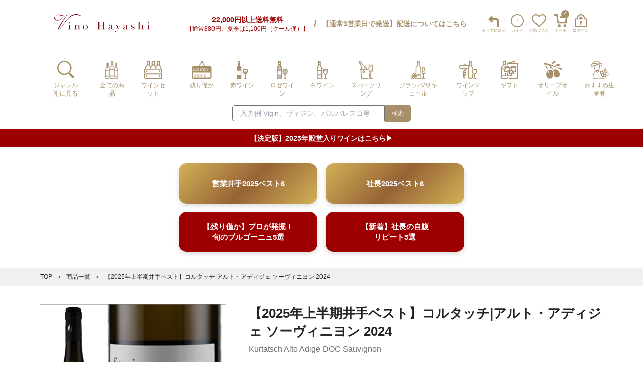

--- FILE ---
content_type: text/html; charset=utf-8
request_url: https://store.vinohayashi.com/shop/products/KRSV19
body_size: 42638
content:
<!DOCTYPE html>
<html lang="ja">
  <head>
<meta name="csrf-param" content="authenticity_token" />
<meta name="csrf-token" content="Xvpv57ArUuvP5tkCj0zkpe5P30x8v+yN8JM3aW7sQKq0pDoBMTTpe/yjnPBLI1lI+v8u1KgmLLfehF1+OvT5Dw==" />
    <!-- Google Tag Manager1 vinohayashi_MAツール系-->
<script>(function(w,d,s,l,i){w[l]=w[l]||[];w[l].push({'gtm.start':
new Date().getTime(),event:'gtm.js'});var f=d.getElementsByTagName(s)[0],
j=d.createElement(s),dl=l!='dataLayer'?'&l='+l:'';j.async=true;j.src=
'https://www.googletagmanager.com/gtm.js?id='+i+dl;f.parentNode.insertBefore(j,f);
})(window,document,'script','dataLayer','GTM-MVVB6X6');</script>
<!-- End Google Tag Manager -->

<!-- Google Tag Manager2_イーエムネットCV測定系  20190128 -->
<script>(function(w,d,s,l,i){w[l]=w[l]||[];w[l].push({'gtm.start':
new Date().getTime(),event:'gtm.js'});var f=d.getElementsByTagName(s)[0],
j=d.createElement(s),dl=l!='dataLayer'?'&l='+l:'';j.async=true;j.src=
'https://www.googletagmanager.com/gtm.js?id='+i+dl;f.parentNode.insertBefore(j,f);
})(window,document,'script','dataLayer','GTM-KSTWN9');</script>
<!-- End Googleタグマネ_イーエムネット  20190128 -->

<!-- Global site tag (gtag.js) - Google Analytics-->
<script async src="https://www.googletagmanager.com/gtag/js?id=UA-21056315-21"></script>
<script>
  window.dataLayer = window.dataLayer || [];
  function gtag(){dataLayer.push(arguments);}
  gtag('js', new Date());
  gtag('config', 'UA-21056315-21');
</script><script>
window.acs_cbs = window.acs_cbs || [];
(function acsKeep(){
var PK = "p";
var IMK = "im";
var LKEYS = {cid : ["cid", "CL_", "ACT_"]};
var DKEYS = [];
var PDIR = "https://store.vinohayashi.com/";
var durl = "https://s10.aspservice.jp/vinohayashi/direct.php";
function saveCookies(data){ var p = data[PK]; var out = Object.keys(LKEYS).reduce(function(ret, k){ if(k in data && data[k]) ret[k] = data[k]; return ret; }, {}); if(!p || !Object.keys(out).length) return;
var purl = PDIR + "lptag.php?p=" + p; Object.keys(out).forEach(function(k){ purl += "&" + LKEYS[k][0] + "=" + out[k]; localStorage.setItem(LKEYS[k][1] + p, out[k]); });
var xhr = new XMLHttpRequest(); var args = "; expires=" + new Date(new Date().getTime() + 63072000000).toUTCString() + "; path=/; SameSite=None; Secure"; xhr.open("GET", purl);
xhr.onloadend = function(){ if(xhr.status === 200 && xhr.response === ""){ window.acs_cbs.forEach(function(cb){ cb(); }); return; } Object.keys(out).forEach(function(k){ document.cookie = LKEYS[k][1] + p + "=" + decodeURIComponent(out[k]) + args; if(LKEYS[k][2]) document.cookie = LKEYS[k][2] + p + "=js" + args; }); window.acs_cbs.forEach(function(cb){ cb(); }); }; xhr.send(); }
var data = location.search.substring(1).split("&").reduce(function(ret, s){ var kv = s.split("="); if(kv[1]) ret[kv[0]] = kv[1]; return ret; }, {}); if(!(IMK in data)){ saveCookies(data); return; }
durl += "?im=" + data[IMK] + "&navi=" + performance.navigation.type; DKEYS.forEach(function(k){ if(!(k in data)) return; durl += "&" + k + "=" + data[k]; });
var xhr = new XMLHttpRequest(); xhr.open("GET", durl); function merge(a, b){ return Object.keys(LKEYS).reduce(function(ret, k){ if(k in b && !(k in a)) ret[k] = b[k]; return ret; }, a); }
xhr.onloadend = function(){ if(xhr.status !== 200) return; try{ var xhr_data = JSON.parse(xhr.responseText); if(PK != "p"){ xhr_data[PK] = xhr_data["p"]; } saveCookies(merge(xhr_data, data)); }catch(_){ } }; xhr.send(); })();
</script><script>(function(w,d,t,r,u){var f,n,i;w[u]=w[u]||[],f=function(){var o={ti:"187059293", enableAutoSpaTracking: true};o.q=w[u],w[u]=new UET(o),w[u].push("pageLoad")},n=d.createElement(t),n.src=r,n.async=1,n.onload=n.onreadystatechange=function(){var s=this.readyState;s&&s!=="loaded"&&s!=="complete"||(f(),n.onload=n.onreadystatechange=null)},i=d.getElementsByTagName(t)[0],i.parentNode.insertBefore(n,i)})(window,document,"script","//bat.bing.com/bat.js","uetq");</script>
    

    <meta charset="utf-8">
<script type="text/javascript">window.NREUM||(NREUM={});NREUM.info={"beacon":"bam.nr-data.net","errorBeacon":"bam.nr-data.net","licenseKey":"NRJS-d1ea94b42469c930b73","applicationID":"486180785","transactionName":"IAtWQEBbXlhTRB0DUDwCV0ZRUR1HXllCSUMRC1xBUUBBG0VeXRE=","queueTime":0,"applicationTime":1561,"agent":""}</script>
<script type="text/javascript">(window.NREUM||(NREUM={})).init={privacy:{cookies_enabled:true},ajax:{deny_list:["bam.nr-data.net"]},feature_flags:["soft_nav"],distributed_tracing:{enabled:true}};(window.NREUM||(NREUM={})).loader_config={agentID:"601491657",accountID:"3016933",trustKey:"3016933",xpid:"VwYGV19QCxAEXFdTDwEAXlE=",licenseKey:"NRJS-d1ea94b42469c930b73",applicationID:"486180785",browserID:"601491657"};;/*! For license information please see nr-loader-full-1.308.0.min.js.LICENSE.txt */
(()=>{var e,t,r={384:(e,t,r)=>{"use strict";r.d(t,{NT:()=>a,US:()=>u,Zm:()=>o,bQ:()=>d,dV:()=>c,pV:()=>l});var n=r(6154),i=r(1863),s=r(1910);const a={beacon:"bam.nr-data.net",errorBeacon:"bam.nr-data.net"};function o(){return n.gm.NREUM||(n.gm.NREUM={}),void 0===n.gm.newrelic&&(n.gm.newrelic=n.gm.NREUM),n.gm.NREUM}function c(){let e=o();return e.o||(e.o={ST:n.gm.setTimeout,SI:n.gm.setImmediate||n.gm.setInterval,CT:n.gm.clearTimeout,XHR:n.gm.XMLHttpRequest,REQ:n.gm.Request,EV:n.gm.Event,PR:n.gm.Promise,MO:n.gm.MutationObserver,FETCH:n.gm.fetch,WS:n.gm.WebSocket},(0,s.i)(...Object.values(e.o))),e}function d(e,t){let r=o();r.initializedAgents??={},t.initializedAt={ms:(0,i.t)(),date:new Date},r.initializedAgents[e]=t}function u(e,t){o()[e]=t}function l(){return function(){let e=o();const t=e.info||{};e.info={beacon:a.beacon,errorBeacon:a.errorBeacon,...t}}(),function(){let e=o();const t=e.init||{};e.init={...t}}(),c(),function(){let e=o();const t=e.loader_config||{};e.loader_config={...t}}(),o()}},782:(e,t,r)=>{"use strict";r.d(t,{T:()=>n});const n=r(860).K7.pageViewTiming},860:(e,t,r)=>{"use strict";r.d(t,{$J:()=>u,K7:()=>c,P3:()=>d,XX:()=>i,Yy:()=>o,df:()=>s,qY:()=>n,v4:()=>a});const n="events",i="jserrors",s="browser/blobs",a="rum",o="browser/logs",c={ajax:"ajax",genericEvents:"generic_events",jserrors:i,logging:"logging",metrics:"metrics",pageAction:"page_action",pageViewEvent:"page_view_event",pageViewTiming:"page_view_timing",sessionReplay:"session_replay",sessionTrace:"session_trace",softNav:"soft_navigations",spa:"spa"},d={[c.pageViewEvent]:1,[c.pageViewTiming]:2,[c.metrics]:3,[c.jserrors]:4,[c.spa]:5,[c.ajax]:6,[c.sessionTrace]:7,[c.softNav]:8,[c.sessionReplay]:9,[c.logging]:10,[c.genericEvents]:11},u={[c.pageViewEvent]:a,[c.pageViewTiming]:n,[c.ajax]:n,[c.spa]:n,[c.softNav]:n,[c.metrics]:i,[c.jserrors]:i,[c.sessionTrace]:s,[c.sessionReplay]:s,[c.logging]:o,[c.genericEvents]:"ins"}},944:(e,t,r)=>{"use strict";r.d(t,{R:()=>i});var n=r(3241);function i(e,t){"function"==typeof console.debug&&(console.debug("New Relic Warning: https://github.com/newrelic/newrelic-browser-agent/blob/main/docs/warning-codes.md#".concat(e),t),(0,n.W)({agentIdentifier:null,drained:null,type:"data",name:"warn",feature:"warn",data:{code:e,secondary:t}}))}},993:(e,t,r)=>{"use strict";r.d(t,{A$:()=>s,ET:()=>a,TZ:()=>o,p_:()=>i});var n=r(860);const i={ERROR:"ERROR",WARN:"WARN",INFO:"INFO",DEBUG:"DEBUG",TRACE:"TRACE"},s={OFF:0,ERROR:1,WARN:2,INFO:3,DEBUG:4,TRACE:5},a="log",o=n.K7.logging},1541:(e,t,r)=>{"use strict";r.d(t,{U:()=>i,f:()=>n});const n={MFE:"MFE",BA:"BA"};function i(e,t){if(2!==t?.harvestEndpointVersion)return{};const r=t.agentRef.runtime.appMetadata.agents[0].entityGuid;return e?{"source.id":e.id,"source.name":e.name,"source.type":e.type,"parent.id":e.parent?.id||r,"parent.type":e.parent?.type||n.BA}:{"entity.guid":r,appId:t.agentRef.info.applicationID}}},1687:(e,t,r)=>{"use strict";r.d(t,{Ak:()=>d,Ze:()=>h,x3:()=>u});var n=r(3241),i=r(7836),s=r(3606),a=r(860),o=r(2646);const c={};function d(e,t){const r={staged:!1,priority:a.P3[t]||0};l(e),c[e].get(t)||c[e].set(t,r)}function u(e,t){e&&c[e]&&(c[e].get(t)&&c[e].delete(t),p(e,t,!1),c[e].size&&f(e))}function l(e){if(!e)throw new Error("agentIdentifier required");c[e]||(c[e]=new Map)}function h(e="",t="feature",r=!1){if(l(e),!e||!c[e].get(t)||r)return p(e,t);c[e].get(t).staged=!0,f(e)}function f(e){const t=Array.from(c[e]);t.every(([e,t])=>t.staged)&&(t.sort((e,t)=>e[1].priority-t[1].priority),t.forEach(([t])=>{c[e].delete(t),p(e,t)}))}function p(e,t,r=!0){const a=e?i.ee.get(e):i.ee,c=s.i.handlers;if(!a.aborted&&a.backlog&&c){if((0,n.W)({agentIdentifier:e,type:"lifecycle",name:"drain",feature:t}),r){const e=a.backlog[t],r=c[t];if(r){for(let t=0;e&&t<e.length;++t)g(e[t],r);Object.entries(r).forEach(([e,t])=>{Object.values(t||{}).forEach(t=>{t[0]?.on&&t[0]?.context()instanceof o.y&&t[0].on(e,t[1])})})}}a.isolatedBacklog||delete c[t],a.backlog[t]=null,a.emit("drain-"+t,[])}}function g(e,t){var r=e[1];Object.values(t[r]||{}).forEach(t=>{var r=e[0];if(t[0]===r){var n=t[1],i=e[3],s=e[2];n.apply(i,s)}})}},1738:(e,t,r)=>{"use strict";r.d(t,{U:()=>f,Y:()=>h});var n=r(3241),i=r(9908),s=r(1863),a=r(944),o=r(5701),c=r(3969),d=r(8362),u=r(860),l=r(4261);function h(e,t,r,s){const h=s||r;!h||h[e]&&h[e]!==d.d.prototype[e]||(h[e]=function(){(0,i.p)(c.xV,["API/"+e+"/called"],void 0,u.K7.metrics,r.ee),(0,n.W)({agentIdentifier:r.agentIdentifier,drained:!!o.B?.[r.agentIdentifier],type:"data",name:"api",feature:l.Pl+e,data:{}});try{return t.apply(this,arguments)}catch(e){(0,a.R)(23,e)}})}function f(e,t,r,n,a){const o=e.info;null===r?delete o.jsAttributes[t]:o.jsAttributes[t]=r,(a||null===r)&&(0,i.p)(l.Pl+n,[(0,s.t)(),t,r],void 0,"session",e.ee)}},1741:(e,t,r)=>{"use strict";r.d(t,{W:()=>s});var n=r(944),i=r(4261);class s{#e(e,...t){if(this[e]!==s.prototype[e])return this[e](...t);(0,n.R)(35,e)}addPageAction(e,t){return this.#e(i.hG,e,t)}register(e){return this.#e(i.eY,e)}recordCustomEvent(e,t){return this.#e(i.fF,e,t)}setPageViewName(e,t){return this.#e(i.Fw,e,t)}setCustomAttribute(e,t,r){return this.#e(i.cD,e,t,r)}noticeError(e,t){return this.#e(i.o5,e,t)}setUserId(e,t=!1){return this.#e(i.Dl,e,t)}setApplicationVersion(e){return this.#e(i.nb,e)}setErrorHandler(e){return this.#e(i.bt,e)}addRelease(e,t){return this.#e(i.k6,e,t)}log(e,t){return this.#e(i.$9,e,t)}start(){return this.#e(i.d3)}finished(e){return this.#e(i.BL,e)}recordReplay(){return this.#e(i.CH)}pauseReplay(){return this.#e(i.Tb)}addToTrace(e){return this.#e(i.U2,e)}setCurrentRouteName(e){return this.#e(i.PA,e)}interaction(e){return this.#e(i.dT,e)}wrapLogger(e,t,r){return this.#e(i.Wb,e,t,r)}measure(e,t){return this.#e(i.V1,e,t)}consent(e){return this.#e(i.Pv,e)}}},1863:(e,t,r)=>{"use strict";function n(){return Math.floor(performance.now())}r.d(t,{t:()=>n})},1910:(e,t,r)=>{"use strict";r.d(t,{i:()=>s});var n=r(944);const i=new Map;function s(...e){return e.every(e=>{if(i.has(e))return i.get(e);const t="function"==typeof e?e.toString():"",r=t.includes("[native code]"),s=t.includes("nrWrapper");return r||s||(0,n.R)(64,e?.name||t),i.set(e,r),r})}},2555:(e,t,r)=>{"use strict";r.d(t,{D:()=>o,f:()=>a});var n=r(384),i=r(8122);const s={beacon:n.NT.beacon,errorBeacon:n.NT.errorBeacon,licenseKey:void 0,applicationID:void 0,sa:void 0,queueTime:void 0,applicationTime:void 0,ttGuid:void 0,user:void 0,account:void 0,product:void 0,extra:void 0,jsAttributes:{},userAttributes:void 0,atts:void 0,transactionName:void 0,tNamePlain:void 0};function a(e){try{return!!e.licenseKey&&!!e.errorBeacon&&!!e.applicationID}catch(e){return!1}}const o=e=>(0,i.a)(e,s)},2614:(e,t,r)=>{"use strict";r.d(t,{BB:()=>a,H3:()=>n,g:()=>d,iL:()=>c,tS:()=>o,uh:()=>i,wk:()=>s});const n="NRBA",i="SESSION",s=144e5,a=18e5,o={STARTED:"session-started",PAUSE:"session-pause",RESET:"session-reset",RESUME:"session-resume",UPDATE:"session-update"},c={SAME_TAB:"same-tab",CROSS_TAB:"cross-tab"},d={OFF:0,FULL:1,ERROR:2}},2646:(e,t,r)=>{"use strict";r.d(t,{y:()=>n});class n{constructor(e){this.contextId=e}}},2843:(e,t,r)=>{"use strict";r.d(t,{G:()=>s,u:()=>i});var n=r(3878);function i(e,t=!1,r,i){(0,n.DD)("visibilitychange",function(){if(t)return void("hidden"===document.visibilityState&&e());e(document.visibilityState)},r,i)}function s(e,t,r){(0,n.sp)("pagehide",e,t,r)}},3241:(e,t,r)=>{"use strict";r.d(t,{W:()=>s});var n=r(6154);const i="newrelic";function s(e={}){try{n.gm.dispatchEvent(new CustomEvent(i,{detail:e}))}catch(e){}}},3304:(e,t,r)=>{"use strict";r.d(t,{A:()=>s});var n=r(7836);const i=()=>{const e=new WeakSet;return(t,r)=>{if("object"==typeof r&&null!==r){if(e.has(r))return;e.add(r)}return r}};function s(e){try{return JSON.stringify(e,i())??""}catch(e){try{n.ee.emit("internal-error",[e])}catch(e){}return""}}},3333:(e,t,r)=>{"use strict";r.d(t,{$v:()=>u,TZ:()=>n,Xh:()=>c,Zp:()=>i,kd:()=>d,mq:()=>o,nf:()=>a,qN:()=>s});const n=r(860).K7.genericEvents,i=["auxclick","click","copy","keydown","paste","scrollend"],s=["focus","blur"],a=4,o=1e3,c=2e3,d=["PageAction","UserAction","BrowserPerformance"],u={RESOURCES:"experimental.resources",REGISTER:"register"}},3434:(e,t,r)=>{"use strict";r.d(t,{Jt:()=>s,YM:()=>d});var n=r(7836),i=r(5607);const s="nr@original:".concat(i.W),a=50;var o=Object.prototype.hasOwnProperty,c=!1;function d(e,t){return e||(e=n.ee),r.inPlace=function(e,t,n,i,s){n||(n="");const a="-"===n.charAt(0);for(let o=0;o<t.length;o++){const c=t[o],d=e[c];l(d)||(e[c]=r(d,a?c+n:n,i,c,s))}},r.flag=s,r;function r(t,r,n,c,d){return l(t)?t:(r||(r=""),nrWrapper[s]=t,function(e,t,r){if(Object.defineProperty&&Object.keys)try{return Object.keys(e).forEach(function(r){Object.defineProperty(t,r,{get:function(){return e[r]},set:function(t){return e[r]=t,t}})}),t}catch(e){u([e],r)}for(var n in e)o.call(e,n)&&(t[n]=e[n])}(t,nrWrapper,e),nrWrapper);function nrWrapper(){var s,o,l,h;let f;try{o=this,s=[...arguments],l="function"==typeof n?n(s,o):n||{}}catch(t){u([t,"",[s,o,c],l],e)}i(r+"start",[s,o,c],l,d);const p=performance.now();let g;try{return h=t.apply(o,s),g=performance.now(),h}catch(e){throw g=performance.now(),i(r+"err",[s,o,e],l,d),f=e,f}finally{const e=g-p,t={start:p,end:g,duration:e,isLongTask:e>=a,methodName:c,thrownError:f};t.isLongTask&&i("long-task",[t,o],l,d),i(r+"end",[s,o,h],l,d)}}}function i(r,n,i,s){if(!c||t){var a=c;c=!0;try{e.emit(r,n,i,t,s)}catch(t){u([t,r,n,i],e)}c=a}}}function u(e,t){t||(t=n.ee);try{t.emit("internal-error",e)}catch(e){}}function l(e){return!(e&&"function"==typeof e&&e.apply&&!e[s])}},3606:(e,t,r)=>{"use strict";r.d(t,{i:()=>s});var n=r(9908);s.on=a;var i=s.handlers={};function s(e,t,r,s){a(s||n.d,i,e,t,r)}function a(e,t,r,i,s){s||(s="feature"),e||(e=n.d);var a=t[s]=t[s]||{};(a[r]=a[r]||[]).push([e,i])}},3738:(e,t,r)=>{"use strict";r.d(t,{He:()=>i,Kp:()=>o,Lc:()=>d,Rz:()=>u,TZ:()=>n,bD:()=>s,d3:()=>a,jx:()=>l,sl:()=>h,uP:()=>c});const n=r(860).K7.sessionTrace,i="bstResource",s="resource",a="-start",o="-end",c="fn"+a,d="fn"+o,u="pushState",l=1e3,h=3e4},3785:(e,t,r)=>{"use strict";r.d(t,{R:()=>c,b:()=>d});var n=r(9908),i=r(1863),s=r(860),a=r(3969),o=r(993);function c(e,t,r={},c=o.p_.INFO,d=!0,u,l=(0,i.t)()){(0,n.p)(a.xV,["API/logging/".concat(c.toLowerCase(),"/called")],void 0,s.K7.metrics,e),(0,n.p)(o.ET,[l,t,r,c,d,u],void 0,s.K7.logging,e)}function d(e){return"string"==typeof e&&Object.values(o.p_).some(t=>t===e.toUpperCase().trim())}},3878:(e,t,r)=>{"use strict";function n(e,t){return{capture:e,passive:!1,signal:t}}function i(e,t,r=!1,i){window.addEventListener(e,t,n(r,i))}function s(e,t,r=!1,i){document.addEventListener(e,t,n(r,i))}r.d(t,{DD:()=>s,jT:()=>n,sp:()=>i})},3969:(e,t,r)=>{"use strict";r.d(t,{TZ:()=>n,XG:()=>o,rs:()=>i,xV:()=>a,z_:()=>s});const n=r(860).K7.metrics,i="sm",s="cm",a="storeSupportabilityMetrics",o="storeEventMetrics"},4234:(e,t,r)=>{"use strict";r.d(t,{W:()=>s});var n=r(7836),i=r(1687);class s{constructor(e,t){this.agentIdentifier=e,this.ee=n.ee.get(e),this.featureName=t,this.blocked=!1}deregisterDrain(){(0,i.x3)(this.agentIdentifier,this.featureName)}}},4261:(e,t,r)=>{"use strict";r.d(t,{$9:()=>d,BL:()=>o,CH:()=>f,Dl:()=>w,Fw:()=>y,PA:()=>m,Pl:()=>n,Pv:()=>T,Tb:()=>l,U2:()=>s,V1:()=>E,Wb:()=>x,bt:()=>b,cD:()=>v,d3:()=>R,dT:()=>c,eY:()=>p,fF:()=>h,hG:()=>i,k6:()=>a,nb:()=>g,o5:()=>u});const n="api-",i="addPageAction",s="addToTrace",a="addRelease",o="finished",c="interaction",d="log",u="noticeError",l="pauseReplay",h="recordCustomEvent",f="recordReplay",p="register",g="setApplicationVersion",m="setCurrentRouteName",v="setCustomAttribute",b="setErrorHandler",y="setPageViewName",w="setUserId",R="start",x="wrapLogger",E="measure",T="consent"},5205:(e,t,r)=>{"use strict";r.d(t,{j:()=>S});var n=r(384),i=r(1741);var s=r(2555),a=r(3333);const o=e=>{if(!e||"string"!=typeof e)return!1;try{document.createDocumentFragment().querySelector(e)}catch{return!1}return!0};var c=r(2614),d=r(944),u=r(8122);const l="[data-nr-mask]",h=e=>(0,u.a)(e,(()=>{const e={feature_flags:[],experimental:{allow_registered_children:!1,resources:!1},mask_selector:"*",block_selector:"[data-nr-block]",mask_input_options:{color:!1,date:!1,"datetime-local":!1,email:!1,month:!1,number:!1,range:!1,search:!1,tel:!1,text:!1,time:!1,url:!1,week:!1,textarea:!1,select:!1,password:!0}};return{ajax:{deny_list:void 0,block_internal:!0,enabled:!0,autoStart:!0},api:{get allow_registered_children(){return e.feature_flags.includes(a.$v.REGISTER)||e.experimental.allow_registered_children},set allow_registered_children(t){e.experimental.allow_registered_children=t},duplicate_registered_data:!1},browser_consent_mode:{enabled:!1},distributed_tracing:{enabled:void 0,exclude_newrelic_header:void 0,cors_use_newrelic_header:void 0,cors_use_tracecontext_headers:void 0,allowed_origins:void 0},get feature_flags(){return e.feature_flags},set feature_flags(t){e.feature_flags=t},generic_events:{enabled:!0,autoStart:!0},harvest:{interval:30},jserrors:{enabled:!0,autoStart:!0},logging:{enabled:!0,autoStart:!0},metrics:{enabled:!0,autoStart:!0},obfuscate:void 0,page_action:{enabled:!0},page_view_event:{enabled:!0,autoStart:!0},page_view_timing:{enabled:!0,autoStart:!0},performance:{capture_marks:!1,capture_measures:!1,capture_detail:!0,resources:{get enabled(){return e.feature_flags.includes(a.$v.RESOURCES)||e.experimental.resources},set enabled(t){e.experimental.resources=t},asset_types:[],first_party_domains:[],ignore_newrelic:!0}},privacy:{cookies_enabled:!0},proxy:{assets:void 0,beacon:void 0},session:{expiresMs:c.wk,inactiveMs:c.BB},session_replay:{autoStart:!0,enabled:!1,preload:!1,sampling_rate:10,error_sampling_rate:100,collect_fonts:!1,inline_images:!1,fix_stylesheets:!0,mask_all_inputs:!0,get mask_text_selector(){return e.mask_selector},set mask_text_selector(t){o(t)?e.mask_selector="".concat(t,",").concat(l):""===t||null===t?e.mask_selector=l:(0,d.R)(5,t)},get block_class(){return"nr-block"},get ignore_class(){return"nr-ignore"},get mask_text_class(){return"nr-mask"},get block_selector(){return e.block_selector},set block_selector(t){o(t)?e.block_selector+=",".concat(t):""!==t&&(0,d.R)(6,t)},get mask_input_options(){return e.mask_input_options},set mask_input_options(t){t&&"object"==typeof t?e.mask_input_options={...t,password:!0}:(0,d.R)(7,t)}},session_trace:{enabled:!0,autoStart:!0},soft_navigations:{enabled:!0,autoStart:!0},spa:{enabled:!0,autoStart:!0},ssl:void 0,user_actions:{enabled:!0,elementAttributes:["id","className","tagName","type"]}}})());var f=r(6154),p=r(9324);let g=0;const m={buildEnv:p.F3,distMethod:p.Xs,version:p.xv,originTime:f.WN},v={consented:!1},b={appMetadata:{},get consented(){return this.session?.state?.consent||v.consented},set consented(e){v.consented=e},customTransaction:void 0,denyList:void 0,disabled:!1,harvester:void 0,isolatedBacklog:!1,isRecording:!1,loaderType:void 0,maxBytes:3e4,obfuscator:void 0,onerror:void 0,ptid:void 0,releaseIds:{},session:void 0,timeKeeper:void 0,registeredEntities:[],jsAttributesMetadata:{bytes:0},get harvestCount(){return++g}},y=e=>{const t=(0,u.a)(e,b),r=Object.keys(m).reduce((e,t)=>(e[t]={value:m[t],writable:!1,configurable:!0,enumerable:!0},e),{});return Object.defineProperties(t,r)};var w=r(5701);const R=e=>{const t=e.startsWith("http");e+="/",r.p=t?e:"https://"+e};var x=r(7836),E=r(3241);const T={accountID:void 0,trustKey:void 0,agentID:void 0,licenseKey:void 0,applicationID:void 0,xpid:void 0},A=e=>(0,u.a)(e,T),_=new Set;function S(e,t={},r,a){let{init:o,info:c,loader_config:d,runtime:u={},exposed:l=!0}=t;if(!c){const e=(0,n.pV)();o=e.init,c=e.info,d=e.loader_config}e.init=h(o||{}),e.loader_config=A(d||{}),c.jsAttributes??={},f.bv&&(c.jsAttributes.isWorker=!0),e.info=(0,s.D)(c);const p=e.init,g=[c.beacon,c.errorBeacon];_.has(e.agentIdentifier)||(p.proxy.assets&&(R(p.proxy.assets),g.push(p.proxy.assets)),p.proxy.beacon&&g.push(p.proxy.beacon),e.beacons=[...g],function(e){const t=(0,n.pV)();Object.getOwnPropertyNames(i.W.prototype).forEach(r=>{const n=i.W.prototype[r];if("function"!=typeof n||"constructor"===n)return;let s=t[r];e[r]&&!1!==e.exposed&&"micro-agent"!==e.runtime?.loaderType&&(t[r]=(...t)=>{const n=e[r](...t);return s?s(...t):n})})}(e),(0,n.US)("activatedFeatures",w.B)),u.denyList=[...p.ajax.deny_list||[],...p.ajax.block_internal?g:[]],u.ptid=e.agentIdentifier,u.loaderType=r,e.runtime=y(u),_.has(e.agentIdentifier)||(e.ee=x.ee.get(e.agentIdentifier),e.exposed=l,(0,E.W)({agentIdentifier:e.agentIdentifier,drained:!!w.B?.[e.agentIdentifier],type:"lifecycle",name:"initialize",feature:void 0,data:e.config})),_.add(e.agentIdentifier)}},5270:(e,t,r)=>{"use strict";r.d(t,{Aw:()=>a,SR:()=>s,rF:()=>o});var n=r(384),i=r(7767);function s(e){return!!(0,n.dV)().o.MO&&(0,i.V)(e)&&!0===e?.session_trace.enabled}function a(e){return!0===e?.session_replay.preload&&s(e)}function o(e,t){try{if("string"==typeof t?.type){if("password"===t.type.toLowerCase())return"*".repeat(e?.length||0);if(void 0!==t?.dataset?.nrUnmask||t?.classList?.contains("nr-unmask"))return e}}catch(e){}return"string"==typeof e?e.replace(/[\S]/g,"*"):"*".repeat(e?.length||0)}},5289:(e,t,r)=>{"use strict";r.d(t,{GG:()=>a,Qr:()=>c,sB:()=>o});var n=r(3878),i=r(6389);function s(){return"undefined"==typeof document||"complete"===document.readyState}function a(e,t){if(s())return e();const r=(0,i.J)(e),a=setInterval(()=>{s()&&(clearInterval(a),r())},500);(0,n.sp)("load",r,t)}function o(e){if(s())return e();(0,n.DD)("DOMContentLoaded",e)}function c(e){if(s())return e();(0,n.sp)("popstate",e)}},5607:(e,t,r)=>{"use strict";r.d(t,{W:()=>n});const n=(0,r(9566).bz)()},5701:(e,t,r)=>{"use strict";r.d(t,{B:()=>s,t:()=>a});var n=r(3241);const i=new Set,s={};function a(e,t){const r=t.agentIdentifier;s[r]??={},e&&"object"==typeof e&&(i.has(r)||(t.ee.emit("rumresp",[e]),s[r]=e,i.add(r),(0,n.W)({agentIdentifier:r,loaded:!0,drained:!0,type:"lifecycle",name:"load",feature:void 0,data:e})))}},6154:(e,t,r)=>{"use strict";r.d(t,{OF:()=>d,RI:()=>i,WN:()=>h,bv:()=>s,eN:()=>f,gm:()=>a,lR:()=>l,m:()=>c,mw:()=>o,sb:()=>u});var n=r(1863);const i="undefined"!=typeof window&&!!window.document,s="undefined"!=typeof WorkerGlobalScope&&("undefined"!=typeof self&&self instanceof WorkerGlobalScope&&self.navigator instanceof WorkerNavigator||"undefined"!=typeof globalThis&&globalThis instanceof WorkerGlobalScope&&globalThis.navigator instanceof WorkerNavigator),a=i?window:"undefined"!=typeof WorkerGlobalScope&&("undefined"!=typeof self&&self instanceof WorkerGlobalScope&&self||"undefined"!=typeof globalThis&&globalThis instanceof WorkerGlobalScope&&globalThis),o=Boolean("hidden"===a?.document?.visibilityState),c=""+a?.location,d=/iPad|iPhone|iPod/.test(a.navigator?.userAgent),u=d&&"undefined"==typeof SharedWorker,l=(()=>{const e=a.navigator?.userAgent?.match(/Firefox[/\s](\d+\.\d+)/);return Array.isArray(e)&&e.length>=2?+e[1]:0})(),h=Date.now()-(0,n.t)(),f=()=>"undefined"!=typeof PerformanceNavigationTiming&&a?.performance?.getEntriesByType("navigation")?.[0]?.responseStart},6344:(e,t,r)=>{"use strict";r.d(t,{BB:()=>u,Qb:()=>l,TZ:()=>i,Ug:()=>a,Vh:()=>s,_s:()=>o,bc:()=>d,yP:()=>c});var n=r(2614);const i=r(860).K7.sessionReplay,s="errorDuringReplay",a=.12,o={DomContentLoaded:0,Load:1,FullSnapshot:2,IncrementalSnapshot:3,Meta:4,Custom:5},c={[n.g.ERROR]:15e3,[n.g.FULL]:3e5,[n.g.OFF]:0},d={RESET:{message:"Session was reset",sm:"Reset"},IMPORT:{message:"Recorder failed to import",sm:"Import"},TOO_MANY:{message:"429: Too Many Requests",sm:"Too-Many"},TOO_BIG:{message:"Payload was too large",sm:"Too-Big"},CROSS_TAB:{message:"Session Entity was set to OFF on another tab",sm:"Cross-Tab"},ENTITLEMENTS:{message:"Session Replay is not allowed and will not be started",sm:"Entitlement"}},u=5e3,l={API:"api",RESUME:"resume",SWITCH_TO_FULL:"switchToFull",INITIALIZE:"initialize",PRELOAD:"preload"}},6389:(e,t,r)=>{"use strict";function n(e,t=500,r={}){const n=r?.leading||!1;let i;return(...r)=>{n&&void 0===i&&(e.apply(this,r),i=setTimeout(()=>{i=clearTimeout(i)},t)),n||(clearTimeout(i),i=setTimeout(()=>{e.apply(this,r)},t))}}function i(e){let t=!1;return(...r)=>{t||(t=!0,e.apply(this,r))}}r.d(t,{J:()=>i,s:()=>n})},6630:(e,t,r)=>{"use strict";r.d(t,{T:()=>n});const n=r(860).K7.pageViewEvent},6774:(e,t,r)=>{"use strict";r.d(t,{T:()=>n});const n=r(860).K7.jserrors},7295:(e,t,r)=>{"use strict";r.d(t,{Xv:()=>a,gX:()=>i,iW:()=>s});var n=[];function i(e){if(!e||s(e))return!1;if(0===n.length)return!0;if("*"===n[0].hostname)return!1;for(var t=0;t<n.length;t++){var r=n[t];if(r.hostname.test(e.hostname)&&r.pathname.test(e.pathname))return!1}return!0}function s(e){return void 0===e.hostname}function a(e){if(n=[],e&&e.length)for(var t=0;t<e.length;t++){let r=e[t];if(!r)continue;if("*"===r)return void(n=[{hostname:"*"}]);0===r.indexOf("http://")?r=r.substring(7):0===r.indexOf("https://")&&(r=r.substring(8));const i=r.indexOf("/");let s,a;i>0?(s=r.substring(0,i),a=r.substring(i)):(s=r,a="*");let[c]=s.split(":");n.push({hostname:o(c),pathname:o(a,!0)})}}function o(e,t=!1){const r=e.replace(/[.+?^${}()|[\]\\]/g,e=>"\\"+e).replace(/\*/g,".*?");return new RegExp((t?"^":"")+r+"$")}},7485:(e,t,r)=>{"use strict";r.d(t,{D:()=>i});var n=r(6154);function i(e){if(0===(e||"").indexOf("data:"))return{protocol:"data"};try{const t=new URL(e,location.href),r={port:t.port,hostname:t.hostname,pathname:t.pathname,search:t.search,protocol:t.protocol.slice(0,t.protocol.indexOf(":")),sameOrigin:t.protocol===n.gm?.location?.protocol&&t.host===n.gm?.location?.host};return r.port&&""!==r.port||("http:"===t.protocol&&(r.port="80"),"https:"===t.protocol&&(r.port="443")),r.pathname&&""!==r.pathname?r.pathname.startsWith("/")||(r.pathname="/".concat(r.pathname)):r.pathname="/",r}catch(e){return{}}}},7699:(e,t,r)=>{"use strict";r.d(t,{It:()=>s,KC:()=>o,No:()=>i,qh:()=>a});var n=r(860);const i=16e3,s=1e6,a="SESSION_ERROR",o={[n.K7.logging]:!0,[n.K7.genericEvents]:!1,[n.K7.jserrors]:!1,[n.K7.ajax]:!1}},7767:(e,t,r)=>{"use strict";r.d(t,{V:()=>i});var n=r(6154);const i=e=>n.RI&&!0===e?.privacy.cookies_enabled},7836:(e,t,r)=>{"use strict";r.d(t,{P:()=>o,ee:()=>c});var n=r(384),i=r(8990),s=r(2646),a=r(5607);const o="nr@context:".concat(a.W),c=function e(t,r){var n={},a={},u={},l=!1;try{l=16===r.length&&d.initializedAgents?.[r]?.runtime.isolatedBacklog}catch(e){}var h={on:p,addEventListener:p,removeEventListener:function(e,t){var r=n[e];if(!r)return;for(var i=0;i<r.length;i++)r[i]===t&&r.splice(i,1)},emit:function(e,r,n,i,s){!1!==s&&(s=!0);if(c.aborted&&!i)return;t&&s&&t.emit(e,r,n);var o=f(n);g(e).forEach(e=>{e.apply(o,r)});var d=v()[a[e]];d&&d.push([h,e,r,o]);return o},get:m,listeners:g,context:f,buffer:function(e,t){const r=v();if(t=t||"feature",h.aborted)return;Object.entries(e||{}).forEach(([e,n])=>{a[n]=t,t in r||(r[t]=[])})},abort:function(){h._aborted=!0,Object.keys(h.backlog).forEach(e=>{delete h.backlog[e]})},isBuffering:function(e){return!!v()[a[e]]},debugId:r,backlog:l?{}:t&&"object"==typeof t.backlog?t.backlog:{},isolatedBacklog:l};return Object.defineProperty(h,"aborted",{get:()=>{let e=h._aborted||!1;return e||(t&&(e=t.aborted),e)}}),h;function f(e){return e&&e instanceof s.y?e:e?(0,i.I)(e,o,()=>new s.y(o)):new s.y(o)}function p(e,t){n[e]=g(e).concat(t)}function g(e){return n[e]||[]}function m(t){return u[t]=u[t]||e(h,t)}function v(){return h.backlog}}(void 0,"globalEE"),d=(0,n.Zm)();d.ee||(d.ee=c)},8122:(e,t,r)=>{"use strict";r.d(t,{a:()=>i});var n=r(944);function i(e,t){try{if(!e||"object"!=typeof e)return(0,n.R)(3);if(!t||"object"!=typeof t)return(0,n.R)(4);const r=Object.create(Object.getPrototypeOf(t),Object.getOwnPropertyDescriptors(t)),s=0===Object.keys(r).length?e:r;for(let a in s)if(void 0!==e[a])try{if(null===e[a]){r[a]=null;continue}Array.isArray(e[a])&&Array.isArray(t[a])?r[a]=Array.from(new Set([...e[a],...t[a]])):"object"==typeof e[a]&&"object"==typeof t[a]?r[a]=i(e[a],t[a]):r[a]=e[a]}catch(e){r[a]||(0,n.R)(1,e)}return r}catch(e){(0,n.R)(2,e)}}},8139:(e,t,r)=>{"use strict";r.d(t,{u:()=>h});var n=r(7836),i=r(3434),s=r(8990),a=r(6154);const o={},c=a.gm.XMLHttpRequest,d="addEventListener",u="removeEventListener",l="nr@wrapped:".concat(n.P);function h(e){var t=function(e){return(e||n.ee).get("events")}(e);if(o[t.debugId]++)return t;o[t.debugId]=1;var r=(0,i.YM)(t,!0);function h(e){r.inPlace(e,[d,u],"-",p)}function p(e,t){return e[1]}return"getPrototypeOf"in Object&&(a.RI&&f(document,h),c&&f(c.prototype,h),f(a.gm,h)),t.on(d+"-start",function(e,t){var n=e[1];if(null!==n&&("function"==typeof n||"object"==typeof n)&&"newrelic"!==e[0]){var i=(0,s.I)(n,l,function(){var e={object:function(){if("function"!=typeof n.handleEvent)return;return n.handleEvent.apply(n,arguments)},function:n}[typeof n];return e?r(e,"fn-",null,e.name||"anonymous"):n});this.wrapped=e[1]=i}}),t.on(u+"-start",function(e){e[1]=this.wrapped||e[1]}),t}function f(e,t,...r){let n=e;for(;"object"==typeof n&&!Object.prototype.hasOwnProperty.call(n,d);)n=Object.getPrototypeOf(n);n&&t(n,...r)}},8362:(e,t,r)=>{"use strict";r.d(t,{d:()=>s});var n=r(9566),i=r(1741);class s extends i.W{agentIdentifier=(0,n.LA)(16)}},8374:(e,t,r)=>{r.nc=(()=>{try{return document?.currentScript?.nonce}catch(e){}return""})()},8990:(e,t,r)=>{"use strict";r.d(t,{I:()=>i});var n=Object.prototype.hasOwnProperty;function i(e,t,r){if(n.call(e,t))return e[t];var i=r();if(Object.defineProperty&&Object.keys)try{return Object.defineProperty(e,t,{value:i,writable:!0,enumerable:!1}),i}catch(e){}return e[t]=i,i}},9119:(e,t,r)=>{"use strict";r.d(t,{L:()=>s});var n=/([^?#]*)[^#]*(#[^?]*|$).*/,i=/([^?#]*)().*/;function s(e,t){return e?e.replace(t?n:i,"$1$2"):e}},9300:(e,t,r)=>{"use strict";r.d(t,{T:()=>n});const n=r(860).K7.ajax},9324:(e,t,r)=>{"use strict";r.d(t,{AJ:()=>a,F3:()=>i,Xs:()=>s,Yq:()=>o,xv:()=>n});const n="1.308.0",i="PROD",s="CDN",a="@newrelic/rrweb",o="1.0.1"},9566:(e,t,r)=>{"use strict";r.d(t,{LA:()=>o,ZF:()=>c,bz:()=>a,el:()=>d});var n=r(6154);const i="xxxxxxxx-xxxx-4xxx-yxxx-xxxxxxxxxxxx";function s(e,t){return e?15&e[t]:16*Math.random()|0}function a(){const e=n.gm?.crypto||n.gm?.msCrypto;let t,r=0;return e&&e.getRandomValues&&(t=e.getRandomValues(new Uint8Array(30))),i.split("").map(e=>"x"===e?s(t,r++).toString(16):"y"===e?(3&s()|8).toString(16):e).join("")}function o(e){const t=n.gm?.crypto||n.gm?.msCrypto;let r,i=0;t&&t.getRandomValues&&(r=t.getRandomValues(new Uint8Array(e)));const a=[];for(var o=0;o<e;o++)a.push(s(r,i++).toString(16));return a.join("")}function c(){return o(16)}function d(){return o(32)}},9908:(e,t,r)=>{"use strict";r.d(t,{d:()=>n,p:()=>i});var n=r(7836).ee.get("handle");function i(e,t,r,i,s){s?(s.buffer([e],i),s.emit(e,t,r)):(n.buffer([e],i),n.emit(e,t,r))}}},n={};function i(e){var t=n[e];if(void 0!==t)return t.exports;var s=n[e]={exports:{}};return r[e](s,s.exports,i),s.exports}i.m=r,i.d=(e,t)=>{for(var r in t)i.o(t,r)&&!i.o(e,r)&&Object.defineProperty(e,r,{enumerable:!0,get:t[r]})},i.f={},i.e=e=>Promise.all(Object.keys(i.f).reduce((t,r)=>(i.f[r](e,t),t),[])),i.u=e=>({95:"nr-full-compressor",222:"nr-full-recorder",891:"nr-full"}[e]+"-1.308.0.min.js"),i.o=(e,t)=>Object.prototype.hasOwnProperty.call(e,t),e={},t="NRBA-1.308.0.PROD:",i.l=(r,n,s,a)=>{if(e[r])e[r].push(n);else{var o,c;if(void 0!==s)for(var d=document.getElementsByTagName("script"),u=0;u<d.length;u++){var l=d[u];if(l.getAttribute("src")==r||l.getAttribute("data-webpack")==t+s){o=l;break}}if(!o){c=!0;var h={891:"sha512-fcveNDcpRQS9OweGhN4uJe88Qmg+EVyH6j/wngwL2Le0m7LYyz7q+JDx7KBxsdDF4TaPVsSmHg12T3pHwdLa7w==",222:"sha512-O8ZzdvgB4fRyt7k2Qrr4STpR+tCA2mcQEig6/dP3rRy9uEx1CTKQ6cQ7Src0361y7xS434ua+zIPo265ZpjlEg==",95:"sha512-jDWejat/6/UDex/9XjYoPPmpMPuEvBCSuCg/0tnihjbn5bh9mP3An0NzFV9T5Tc+3kKhaXaZA8UIKPAanD2+Gw=="};(o=document.createElement("script")).charset="utf-8",i.nc&&o.setAttribute("nonce",i.nc),o.setAttribute("data-webpack",t+s),o.src=r,0!==o.src.indexOf(window.location.origin+"/")&&(o.crossOrigin="anonymous"),h[a]&&(o.integrity=h[a])}e[r]=[n];var f=(t,n)=>{o.onerror=o.onload=null,clearTimeout(p);var i=e[r];if(delete e[r],o.parentNode&&o.parentNode.removeChild(o),i&&i.forEach(e=>e(n)),t)return t(n)},p=setTimeout(f.bind(null,void 0,{type:"timeout",target:o}),12e4);o.onerror=f.bind(null,o.onerror),o.onload=f.bind(null,o.onload),c&&document.head.appendChild(o)}},i.r=e=>{"undefined"!=typeof Symbol&&Symbol.toStringTag&&Object.defineProperty(e,Symbol.toStringTag,{value:"Module"}),Object.defineProperty(e,"__esModule",{value:!0})},i.p="https://js-agent.newrelic.com/",(()=>{var e={85:0,959:0};i.f.j=(t,r)=>{var n=i.o(e,t)?e[t]:void 0;if(0!==n)if(n)r.push(n[2]);else{var s=new Promise((r,i)=>n=e[t]=[r,i]);r.push(n[2]=s);var a=i.p+i.u(t),o=new Error;i.l(a,r=>{if(i.o(e,t)&&(0!==(n=e[t])&&(e[t]=void 0),n)){var s=r&&("load"===r.type?"missing":r.type),a=r&&r.target&&r.target.src;o.message="Loading chunk "+t+" failed: ("+s+": "+a+")",o.name="ChunkLoadError",o.type=s,o.request=a,n[1](o)}},"chunk-"+t,t)}};var t=(t,r)=>{var n,s,[a,o,c]=r,d=0;if(a.some(t=>0!==e[t])){for(n in o)i.o(o,n)&&(i.m[n]=o[n]);if(c)c(i)}for(t&&t(r);d<a.length;d++)s=a[d],i.o(e,s)&&e[s]&&e[s][0](),e[s]=0},r=self["webpackChunk:NRBA-1.308.0.PROD"]=self["webpackChunk:NRBA-1.308.0.PROD"]||[];r.forEach(t.bind(null,0)),r.push=t.bind(null,r.push.bind(r))})(),(()=>{"use strict";i(8374);var e=i(8362),t=i(860);const r=Object.values(t.K7);var n=i(5205);var s=i(9908),a=i(1863),o=i(4261),c=i(1738);var d=i(1687),u=i(4234),l=i(5289),h=i(6154),f=i(944),p=i(5270),g=i(7767),m=i(6389),v=i(7699);class b extends u.W{constructor(e,t){super(e.agentIdentifier,t),this.agentRef=e,this.abortHandler=void 0,this.featAggregate=void 0,this.loadedSuccessfully=void 0,this.onAggregateImported=new Promise(e=>{this.loadedSuccessfully=e}),this.deferred=Promise.resolve(),!1===e.init[this.featureName].autoStart?this.deferred=new Promise((t,r)=>{this.ee.on("manual-start-all",(0,m.J)(()=>{(0,d.Ak)(e.agentIdentifier,this.featureName),t()}))}):(0,d.Ak)(e.agentIdentifier,t)}importAggregator(e,t,r={}){if(this.featAggregate)return;const n=async()=>{let n;await this.deferred;try{if((0,g.V)(e.init)){const{setupAgentSession:t}=await i.e(891).then(i.bind(i,8766));n=t(e)}}catch(e){(0,f.R)(20,e),this.ee.emit("internal-error",[e]),(0,s.p)(v.qh,[e],void 0,this.featureName,this.ee)}try{if(!this.#t(this.featureName,n,e.init))return(0,d.Ze)(this.agentIdentifier,this.featureName),void this.loadedSuccessfully(!1);const{Aggregate:i}=await t();this.featAggregate=new i(e,r),e.runtime.harvester.initializedAggregates.push(this.featAggregate),this.loadedSuccessfully(!0)}catch(e){(0,f.R)(34,e),this.abortHandler?.(),(0,d.Ze)(this.agentIdentifier,this.featureName,!0),this.loadedSuccessfully(!1),this.ee&&this.ee.abort()}};h.RI?(0,l.GG)(()=>n(),!0):n()}#t(e,r,n){if(this.blocked)return!1;switch(e){case t.K7.sessionReplay:return(0,p.SR)(n)&&!!r;case t.K7.sessionTrace:return!!r;default:return!0}}}var y=i(6630),w=i(2614),R=i(3241);class x extends b{static featureName=y.T;constructor(e){var t;super(e,y.T),this.setupInspectionEvents(e.agentIdentifier),t=e,(0,c.Y)(o.Fw,function(e,r){"string"==typeof e&&("/"!==e.charAt(0)&&(e="/"+e),t.runtime.customTransaction=(r||"http://custom.transaction")+e,(0,s.p)(o.Pl+o.Fw,[(0,a.t)()],void 0,void 0,t.ee))},t),this.importAggregator(e,()=>i.e(891).then(i.bind(i,3718)))}setupInspectionEvents(e){const t=(t,r)=>{t&&(0,R.W)({agentIdentifier:e,timeStamp:t.timeStamp,loaded:"complete"===t.target.readyState,type:"window",name:r,data:t.target.location+""})};(0,l.sB)(e=>{t(e,"DOMContentLoaded")}),(0,l.GG)(e=>{t(e,"load")}),(0,l.Qr)(e=>{t(e,"navigate")}),this.ee.on(w.tS.UPDATE,(t,r)=>{(0,R.W)({agentIdentifier:e,type:"lifecycle",name:"session",data:r})})}}var E=i(384);class T extends e.d{constructor(e){var t;(super(),h.gm)?(this.features={},(0,E.bQ)(this.agentIdentifier,this),this.desiredFeatures=new Set(e.features||[]),this.desiredFeatures.add(x),(0,n.j)(this,e,e.loaderType||"agent"),t=this,(0,c.Y)(o.cD,function(e,r,n=!1){if("string"==typeof e){if(["string","number","boolean"].includes(typeof r)||null===r)return(0,c.U)(t,e,r,o.cD,n);(0,f.R)(40,typeof r)}else(0,f.R)(39,typeof e)},t),function(e){(0,c.Y)(o.Dl,function(t,r=!1){if("string"!=typeof t&&null!==t)return void(0,f.R)(41,typeof t);const n=e.info.jsAttributes["enduser.id"];r&&null!=n&&n!==t?(0,s.p)(o.Pl+"setUserIdAndResetSession",[t],void 0,"session",e.ee):(0,c.U)(e,"enduser.id",t,o.Dl,!0)},e)}(this),function(e){(0,c.Y)(o.nb,function(t){if("string"==typeof t||null===t)return(0,c.U)(e,"application.version",t,o.nb,!1);(0,f.R)(42,typeof t)},e)}(this),function(e){(0,c.Y)(o.d3,function(){e.ee.emit("manual-start-all")},e)}(this),function(e){(0,c.Y)(o.Pv,function(t=!0){if("boolean"==typeof t){if((0,s.p)(o.Pl+o.Pv,[t],void 0,"session",e.ee),e.runtime.consented=t,t){const t=e.features.page_view_event;t.onAggregateImported.then(e=>{const r=t.featAggregate;e&&!r.sentRum&&r.sendRum()})}}else(0,f.R)(65,typeof t)},e)}(this),this.run()):(0,f.R)(21)}get config(){return{info:this.info,init:this.init,loader_config:this.loader_config,runtime:this.runtime}}get api(){return this}run(){try{const e=function(e){const t={};return r.forEach(r=>{t[r]=!!e[r]?.enabled}),t}(this.init),n=[...this.desiredFeatures];n.sort((e,r)=>t.P3[e.featureName]-t.P3[r.featureName]),n.forEach(r=>{if(!e[r.featureName]&&r.featureName!==t.K7.pageViewEvent)return;if(r.featureName===t.K7.spa)return void(0,f.R)(67);const n=function(e){switch(e){case t.K7.ajax:return[t.K7.jserrors];case t.K7.sessionTrace:return[t.K7.ajax,t.K7.pageViewEvent];case t.K7.sessionReplay:return[t.K7.sessionTrace];case t.K7.pageViewTiming:return[t.K7.pageViewEvent];default:return[]}}(r.featureName).filter(e=>!(e in this.features));n.length>0&&(0,f.R)(36,{targetFeature:r.featureName,missingDependencies:n}),this.features[r.featureName]=new r(this)})}catch(e){(0,f.R)(22,e);for(const e in this.features)this.features[e].abortHandler?.();const t=(0,E.Zm)();delete t.initializedAgents[this.agentIdentifier]?.features,delete this.sharedAggregator;return t.ee.get(this.agentIdentifier).abort(),!1}}}var A=i(2843),_=i(782);class S extends b{static featureName=_.T;constructor(e){super(e,_.T),h.RI&&((0,A.u)(()=>(0,s.p)("docHidden",[(0,a.t)()],void 0,_.T,this.ee),!0),(0,A.G)(()=>(0,s.p)("winPagehide",[(0,a.t)()],void 0,_.T,this.ee)),this.importAggregator(e,()=>i.e(891).then(i.bind(i,9018))))}}var O=i(3969);class I extends b{static featureName=O.TZ;constructor(e){super(e,O.TZ),h.RI&&document.addEventListener("securitypolicyviolation",e=>{(0,s.p)(O.xV,["Generic/CSPViolation/Detected"],void 0,this.featureName,this.ee)}),this.importAggregator(e,()=>i.e(891).then(i.bind(i,6555)))}}var P=i(6774),k=i(3878),N=i(3304);class D{constructor(e,t,r,n,i){this.name="UncaughtError",this.message="string"==typeof e?e:(0,N.A)(e),this.sourceURL=t,this.line=r,this.column=n,this.__newrelic=i}}function j(e){return M(e)?e:new D(void 0!==e?.message?e.message:e,e?.filename||e?.sourceURL,e?.lineno||e?.line,e?.colno||e?.col,e?.__newrelic,e?.cause)}function C(e){const t="Unhandled Promise Rejection: ";if(!e?.reason)return;if(M(e.reason)){try{e.reason.message.startsWith(t)||(e.reason.message=t+e.reason.message)}catch(e){}return j(e.reason)}const r=j(e.reason);return(r.message||"").startsWith(t)||(r.message=t+r.message),r}function L(e){if(e.error instanceof SyntaxError&&!/:\d+$/.test(e.error.stack?.trim())){const t=new D(e.message,e.filename,e.lineno,e.colno,e.error.__newrelic,e.cause);return t.name=SyntaxError.name,t}return M(e.error)?e.error:j(e)}function M(e){return e instanceof Error&&!!e.stack}function B(e,r,n,i,o=(0,a.t)()){"string"==typeof e&&(e=new Error(e)),(0,s.p)("err",[e,o,!1,r,n.runtime.isRecording,void 0,i],void 0,t.K7.jserrors,n.ee),(0,s.p)("uaErr",[],void 0,t.K7.genericEvents,n.ee)}var H=i(1541),K=i(993),W=i(3785);function U(e,{customAttributes:t={},level:r=K.p_.INFO}={},n,i,s=(0,a.t)()){(0,W.R)(n.ee,e,t,r,!1,i,s)}function F(e,r,n,i,c=(0,a.t)()){(0,s.p)(o.Pl+o.hG,[c,e,r,i],void 0,t.K7.genericEvents,n.ee)}function V(e,r,n,i,c=(0,a.t)()){const{start:d,end:u,customAttributes:l}=r||{},h={customAttributes:l||{}};if("object"!=typeof h.customAttributes||"string"!=typeof e||0===e.length)return void(0,f.R)(57);const p=(e,t)=>null==e?t:"number"==typeof e?e:e instanceof PerformanceMark?e.startTime:Number.NaN;if(h.start=p(d,0),h.end=p(u,c),Number.isNaN(h.start)||Number.isNaN(h.end))(0,f.R)(57);else{if(h.duration=h.end-h.start,!(h.duration<0))return(0,s.p)(o.Pl+o.V1,[h,e,i],void 0,t.K7.genericEvents,n.ee),h;(0,f.R)(58)}}function z(e,r={},n,i,c=(0,a.t)()){(0,s.p)(o.Pl+o.fF,[c,e,r,i],void 0,t.K7.genericEvents,n.ee)}function G(e){(0,c.Y)(o.eY,function(t){return Y(e,t)},e)}function Y(e,r,n){(0,f.R)(54,"newrelic.register"),r||={},r.type=H.f.MFE,r.licenseKey||=e.info.licenseKey,r.blocked=!1,r.parent=n||{},Array.isArray(r.tags)||(r.tags=[]);const i={};r.tags.forEach(e=>{"name"!==e&&"id"!==e&&(i["source.".concat(e)]=!0)}),r.isolated??=!0;let o=()=>{};const c=e.runtime.registeredEntities;if(!r.isolated){const e=c.find(({metadata:{target:{id:e}}})=>e===r.id&&!r.isolated);if(e)return e}const d=e=>{r.blocked=!0,o=e};function u(e){return"string"==typeof e&&!!e.trim()&&e.trim().length<501||"number"==typeof e}e.init.api.allow_registered_children||d((0,m.J)(()=>(0,f.R)(55))),u(r.id)&&u(r.name)||d((0,m.J)(()=>(0,f.R)(48,r)));const l={addPageAction:(t,n={})=>g(F,[t,{...i,...n},e],r),deregister:()=>{d((0,m.J)(()=>(0,f.R)(68)))},log:(t,n={})=>g(U,[t,{...n,customAttributes:{...i,...n.customAttributes||{}}},e],r),measure:(t,n={})=>g(V,[t,{...n,customAttributes:{...i,...n.customAttributes||{}}},e],r),noticeError:(t,n={})=>g(B,[t,{...i,...n},e],r),register:(t={})=>g(Y,[e,t],l.metadata.target),recordCustomEvent:(t,n={})=>g(z,[t,{...i,...n},e],r),setApplicationVersion:e=>p("application.version",e),setCustomAttribute:(e,t)=>p(e,t),setUserId:e=>p("enduser.id",e),metadata:{customAttributes:i,target:r}},h=()=>(r.blocked&&o(),r.blocked);h()||c.push(l);const p=(e,t)=>{h()||(i[e]=t)},g=(r,n,i)=>{if(h())return;const o=(0,a.t)();(0,s.p)(O.xV,["API/register/".concat(r.name,"/called")],void 0,t.K7.metrics,e.ee);try{if(e.init.api.duplicate_registered_data&&"register"!==r.name){let e=n;if(n[1]instanceof Object){const t={"child.id":i.id,"child.type":i.type};e="customAttributes"in n[1]?[n[0],{...n[1],customAttributes:{...n[1].customAttributes,...t}},...n.slice(2)]:[n[0],{...n[1],...t},...n.slice(2)]}r(...e,void 0,o)}return r(...n,i,o)}catch(e){(0,f.R)(50,e)}};return l}class q extends b{static featureName=P.T;constructor(e){var t;super(e,P.T),t=e,(0,c.Y)(o.o5,(e,r)=>B(e,r,t),t),function(e){(0,c.Y)(o.bt,function(t){e.runtime.onerror=t},e)}(e),function(e){let t=0;(0,c.Y)(o.k6,function(e,r){++t>10||(this.runtime.releaseIds[e.slice(-200)]=(""+r).slice(-200))},e)}(e),G(e);try{this.removeOnAbort=new AbortController}catch(e){}this.ee.on("internal-error",(t,r)=>{this.abortHandler&&(0,s.p)("ierr",[j(t),(0,a.t)(),!0,{},e.runtime.isRecording,r],void 0,this.featureName,this.ee)}),h.gm.addEventListener("unhandledrejection",t=>{this.abortHandler&&(0,s.p)("err",[C(t),(0,a.t)(),!1,{unhandledPromiseRejection:1},e.runtime.isRecording],void 0,this.featureName,this.ee)},(0,k.jT)(!1,this.removeOnAbort?.signal)),h.gm.addEventListener("error",t=>{this.abortHandler&&(0,s.p)("err",[L(t),(0,a.t)(),!1,{},e.runtime.isRecording],void 0,this.featureName,this.ee)},(0,k.jT)(!1,this.removeOnAbort?.signal)),this.abortHandler=this.#r,this.importAggregator(e,()=>i.e(891).then(i.bind(i,2176)))}#r(){this.removeOnAbort?.abort(),this.abortHandler=void 0}}var Z=i(8990);let X=1;function J(e){const t=typeof e;return!e||"object"!==t&&"function"!==t?-1:e===h.gm?0:(0,Z.I)(e,"nr@id",function(){return X++})}function Q(e){if("string"==typeof e&&e.length)return e.length;if("object"==typeof e){if("undefined"!=typeof ArrayBuffer&&e instanceof ArrayBuffer&&e.byteLength)return e.byteLength;if("undefined"!=typeof Blob&&e instanceof Blob&&e.size)return e.size;if(!("undefined"!=typeof FormData&&e instanceof FormData))try{return(0,N.A)(e).length}catch(e){return}}}var ee=i(8139),te=i(7836),re=i(3434);const ne={},ie=["open","send"];function se(e){var t=e||te.ee;const r=function(e){return(e||te.ee).get("xhr")}(t);if(void 0===h.gm.XMLHttpRequest)return r;if(ne[r.debugId]++)return r;ne[r.debugId]=1,(0,ee.u)(t);var n=(0,re.YM)(r),i=h.gm.XMLHttpRequest,s=h.gm.MutationObserver,a=h.gm.Promise,o=h.gm.setInterval,c="readystatechange",d=["onload","onerror","onabort","onloadstart","onloadend","onprogress","ontimeout"],u=[],l=h.gm.XMLHttpRequest=function(e){const t=new i(e),s=r.context(t);try{r.emit("new-xhr",[t],s),t.addEventListener(c,(a=s,function(){var e=this;e.readyState>3&&!a.resolved&&(a.resolved=!0,r.emit("xhr-resolved",[],e)),n.inPlace(e,d,"fn-",y)}),(0,k.jT)(!1))}catch(e){(0,f.R)(15,e);try{r.emit("internal-error",[e])}catch(e){}}var a;return t};function p(e,t){n.inPlace(t,["onreadystatechange"],"fn-",y)}if(function(e,t){for(var r in e)t[r]=e[r]}(i,l),l.prototype=i.prototype,n.inPlace(l.prototype,ie,"-xhr-",y),r.on("send-xhr-start",function(e,t){p(e,t),function(e){u.push(e),s&&(g?g.then(b):o?o(b):(m=-m,v.data=m))}(t)}),r.on("open-xhr-start",p),s){var g=a&&a.resolve();if(!o&&!a){var m=1,v=document.createTextNode(m);new s(b).observe(v,{characterData:!0})}}else t.on("fn-end",function(e){e[0]&&e[0].type===c||b()});function b(){for(var e=0;e<u.length;e++)p(0,u[e]);u.length&&(u=[])}function y(e,t){return t}return r}var ae="fetch-",oe=ae+"body-",ce=["arrayBuffer","blob","json","text","formData"],de=h.gm.Request,ue=h.gm.Response,le="prototype";const he={};function fe(e){const t=function(e){return(e||te.ee).get("fetch")}(e);if(!(de&&ue&&h.gm.fetch))return t;if(he[t.debugId]++)return t;function r(e,r,n){var i=e[r];"function"==typeof i&&(e[r]=function(){var e,r=[...arguments],s={};t.emit(n+"before-start",[r],s),s[te.P]&&s[te.P].dt&&(e=s[te.P].dt);var a=i.apply(this,r);return t.emit(n+"start",[r,e],a),a.then(function(e){return t.emit(n+"end",[null,e],a),e},function(e){throw t.emit(n+"end",[e],a),e})})}return he[t.debugId]=1,ce.forEach(e=>{r(de[le],e,oe),r(ue[le],e,oe)}),r(h.gm,"fetch",ae),t.on(ae+"end",function(e,r){var n=this;if(r){var i=r.headers.get("content-length");null!==i&&(n.rxSize=i),t.emit(ae+"done",[null,r],n)}else t.emit(ae+"done",[e],n)}),t}var pe=i(7485),ge=i(9566);class me{constructor(e){this.agentRef=e}generateTracePayload(e){const t=this.agentRef.loader_config;if(!this.shouldGenerateTrace(e)||!t)return null;var r=(t.accountID||"").toString()||null,n=(t.agentID||"").toString()||null,i=(t.trustKey||"").toString()||null;if(!r||!n)return null;var s=(0,ge.ZF)(),a=(0,ge.el)(),o=Date.now(),c={spanId:s,traceId:a,timestamp:o};return(e.sameOrigin||this.isAllowedOrigin(e)&&this.useTraceContextHeadersForCors())&&(c.traceContextParentHeader=this.generateTraceContextParentHeader(s,a),c.traceContextStateHeader=this.generateTraceContextStateHeader(s,o,r,n,i)),(e.sameOrigin&&!this.excludeNewrelicHeader()||!e.sameOrigin&&this.isAllowedOrigin(e)&&this.useNewrelicHeaderForCors())&&(c.newrelicHeader=this.generateTraceHeader(s,a,o,r,n,i)),c}generateTraceContextParentHeader(e,t){return"00-"+t+"-"+e+"-01"}generateTraceContextStateHeader(e,t,r,n,i){return i+"@nr=0-1-"+r+"-"+n+"-"+e+"----"+t}generateTraceHeader(e,t,r,n,i,s){if(!("function"==typeof h.gm?.btoa))return null;var a={v:[0,1],d:{ty:"Browser",ac:n,ap:i,id:e,tr:t,ti:r}};return s&&n!==s&&(a.d.tk=s),btoa((0,N.A)(a))}shouldGenerateTrace(e){return this.agentRef.init?.distributed_tracing?.enabled&&this.isAllowedOrigin(e)}isAllowedOrigin(e){var t=!1;const r=this.agentRef.init?.distributed_tracing;if(e.sameOrigin)t=!0;else if(r?.allowed_origins instanceof Array)for(var n=0;n<r.allowed_origins.length;n++){var i=(0,pe.D)(r.allowed_origins[n]);if(e.hostname===i.hostname&&e.protocol===i.protocol&&e.port===i.port){t=!0;break}}return t}excludeNewrelicHeader(){var e=this.agentRef.init?.distributed_tracing;return!!e&&!!e.exclude_newrelic_header}useNewrelicHeaderForCors(){var e=this.agentRef.init?.distributed_tracing;return!!e&&!1!==e.cors_use_newrelic_header}useTraceContextHeadersForCors(){var e=this.agentRef.init?.distributed_tracing;return!!e&&!!e.cors_use_tracecontext_headers}}var ve=i(9300),be=i(7295);function ye(e){return"string"==typeof e?e:e instanceof(0,E.dV)().o.REQ?e.url:h.gm?.URL&&e instanceof URL?e.href:void 0}var we=["load","error","abort","timeout"],Re=we.length,xe=(0,E.dV)().o.REQ,Ee=(0,E.dV)().o.XHR;const Te="X-NewRelic-App-Data";class Ae extends b{static featureName=ve.T;constructor(e){super(e,ve.T),this.dt=new me(e),this.handler=(e,t,r,n)=>(0,s.p)(e,t,r,n,this.ee);try{const e={xmlhttprequest:"xhr",fetch:"fetch",beacon:"beacon"};h.gm?.performance?.getEntriesByType("resource").forEach(r=>{if(r.initiatorType in e&&0!==r.responseStatus){const n={status:r.responseStatus},i={rxSize:r.transferSize,duration:Math.floor(r.duration),cbTime:0};_e(n,r.name),this.handler("xhr",[n,i,r.startTime,r.responseEnd,e[r.initiatorType]],void 0,t.K7.ajax)}})}catch(e){}fe(this.ee),se(this.ee),function(e,r,n,i){function o(e){var t=this;t.totalCbs=0,t.called=0,t.cbTime=0,t.end=E,t.ended=!1,t.xhrGuids={},t.lastSize=null,t.loadCaptureCalled=!1,t.params=this.params||{},t.metrics=this.metrics||{},t.latestLongtaskEnd=0,e.addEventListener("load",function(r){T(t,e)},(0,k.jT)(!1)),h.lR||e.addEventListener("progress",function(e){t.lastSize=e.loaded},(0,k.jT)(!1))}function c(e){this.params={method:e[0]},_e(this,e[1]),this.metrics={}}function d(t,r){e.loader_config.xpid&&this.sameOrigin&&r.setRequestHeader("X-NewRelic-ID",e.loader_config.xpid);var n=i.generateTracePayload(this.parsedOrigin);if(n){var s=!1;n.newrelicHeader&&(r.setRequestHeader("newrelic",n.newrelicHeader),s=!0),n.traceContextParentHeader&&(r.setRequestHeader("traceparent",n.traceContextParentHeader),n.traceContextStateHeader&&r.setRequestHeader("tracestate",n.traceContextStateHeader),s=!0),s&&(this.dt=n)}}function u(e,t){var n=this.metrics,i=e[0],s=this;if(n&&i){var o=Q(i);o&&(n.txSize=o)}this.startTime=(0,a.t)(),this.body=i,this.listener=function(e){try{"abort"!==e.type||s.loadCaptureCalled||(s.params.aborted=!0),("load"!==e.type||s.called===s.totalCbs&&(s.onloadCalled||"function"!=typeof t.onload)&&"function"==typeof s.end)&&s.end(t)}catch(e){try{r.emit("internal-error",[e])}catch(e){}}};for(var c=0;c<Re;c++)t.addEventListener(we[c],this.listener,(0,k.jT)(!1))}function l(e,t,r){this.cbTime+=e,t?this.onloadCalled=!0:this.called+=1,this.called!==this.totalCbs||!this.onloadCalled&&"function"==typeof r.onload||"function"!=typeof this.end||this.end(r)}function f(e,t){var r=""+J(e)+!!t;this.xhrGuids&&!this.xhrGuids[r]&&(this.xhrGuids[r]=!0,this.totalCbs+=1)}function p(e,t){var r=""+J(e)+!!t;this.xhrGuids&&this.xhrGuids[r]&&(delete this.xhrGuids[r],this.totalCbs-=1)}function g(){this.endTime=(0,a.t)()}function m(e,t){t instanceof Ee&&"load"===e[0]&&r.emit("xhr-load-added",[e[1],e[2]],t)}function v(e,t){t instanceof Ee&&"load"===e[0]&&r.emit("xhr-load-removed",[e[1],e[2]],t)}function b(e,t,r){t instanceof Ee&&("onload"===r&&(this.onload=!0),("load"===(e[0]&&e[0].type)||this.onload)&&(this.xhrCbStart=(0,a.t)()))}function y(e,t){this.xhrCbStart&&r.emit("xhr-cb-time",[(0,a.t)()-this.xhrCbStart,this.onload,t],t)}function w(e){var t,r=e[1]||{};if("string"==typeof e[0]?0===(t=e[0]).length&&h.RI&&(t=""+h.gm.location.href):e[0]&&e[0].url?t=e[0].url:h.gm?.URL&&e[0]&&e[0]instanceof URL?t=e[0].href:"function"==typeof e[0].toString&&(t=e[0].toString()),"string"==typeof t&&0!==t.length){t&&(this.parsedOrigin=(0,pe.D)(t),this.sameOrigin=this.parsedOrigin.sameOrigin);var n=i.generateTracePayload(this.parsedOrigin);if(n&&(n.newrelicHeader||n.traceContextParentHeader))if(e[0]&&e[0].headers)o(e[0].headers,n)&&(this.dt=n);else{var s={};for(var a in r)s[a]=r[a];s.headers=new Headers(r.headers||{}),o(s.headers,n)&&(this.dt=n),e.length>1?e[1]=s:e.push(s)}}function o(e,t){var r=!1;return t.newrelicHeader&&(e.set("newrelic",t.newrelicHeader),r=!0),t.traceContextParentHeader&&(e.set("traceparent",t.traceContextParentHeader),t.traceContextStateHeader&&e.set("tracestate",t.traceContextStateHeader),r=!0),r}}function R(e,t){this.params={},this.metrics={},this.startTime=(0,a.t)(),this.dt=t,e.length>=1&&(this.target=e[0]),e.length>=2&&(this.opts=e[1]);var r=this.opts||{},n=this.target;_e(this,ye(n));var i=(""+(n&&n instanceof xe&&n.method||r.method||"GET")).toUpperCase();this.params.method=i,this.body=r.body,this.txSize=Q(r.body)||0}function x(e,r){if(this.endTime=(0,a.t)(),this.params||(this.params={}),(0,be.iW)(this.params))return;let i;this.params.status=r?r.status:0,"string"==typeof this.rxSize&&this.rxSize.length>0&&(i=+this.rxSize);const s={txSize:this.txSize,rxSize:i,duration:(0,a.t)()-this.startTime};n("xhr",[this.params,s,this.startTime,this.endTime,"fetch"],this,t.K7.ajax)}function E(e){const r=this.params,i=this.metrics;if(!this.ended){this.ended=!0;for(let t=0;t<Re;t++)e.removeEventListener(we[t],this.listener,!1);r.aborted||(0,be.iW)(r)||(i.duration=(0,a.t)()-this.startTime,this.loadCaptureCalled||4!==e.readyState?null==r.status&&(r.status=0):T(this,e),i.cbTime=this.cbTime,n("xhr",[r,i,this.startTime,this.endTime,"xhr"],this,t.K7.ajax))}}function T(e,n){e.params.status=n.status;var i=function(e,t){var r=e.responseType;return"json"===r&&null!==t?t:"arraybuffer"===r||"blob"===r||"json"===r?Q(e.response):"text"===r||""===r||void 0===r?Q(e.responseText):void 0}(n,e.lastSize);if(i&&(e.metrics.rxSize=i),e.sameOrigin&&n.getAllResponseHeaders().indexOf(Te)>=0){var a=n.getResponseHeader(Te);a&&((0,s.p)(O.rs,["Ajax/CrossApplicationTracing/Header/Seen"],void 0,t.K7.metrics,r),e.params.cat=a.split(", ").pop())}e.loadCaptureCalled=!0}r.on("new-xhr",o),r.on("open-xhr-start",c),r.on("open-xhr-end",d),r.on("send-xhr-start",u),r.on("xhr-cb-time",l),r.on("xhr-load-added",f),r.on("xhr-load-removed",p),r.on("xhr-resolved",g),r.on("addEventListener-end",m),r.on("removeEventListener-end",v),r.on("fn-end",y),r.on("fetch-before-start",w),r.on("fetch-start",R),r.on("fn-start",b),r.on("fetch-done",x)}(e,this.ee,this.handler,this.dt),this.importAggregator(e,()=>i.e(891).then(i.bind(i,3845)))}}function _e(e,t){var r=(0,pe.D)(t),n=e.params||e;n.hostname=r.hostname,n.port=r.port,n.protocol=r.protocol,n.host=r.hostname+":"+r.port,n.pathname=r.pathname,e.parsedOrigin=r,e.sameOrigin=r.sameOrigin}const Se={},Oe=["pushState","replaceState"];function Ie(e){const t=function(e){return(e||te.ee).get("history")}(e);return!h.RI||Se[t.debugId]++||(Se[t.debugId]=1,(0,re.YM)(t).inPlace(window.history,Oe,"-")),t}var Pe=i(3738);function ke(e){(0,c.Y)(o.BL,function(r=Date.now()){const n=r-h.WN;n<0&&(0,f.R)(62,r),(0,s.p)(O.XG,[o.BL,{time:n}],void 0,t.K7.metrics,e.ee),e.addToTrace({name:o.BL,start:r,origin:"nr"}),(0,s.p)(o.Pl+o.hG,[n,o.BL],void 0,t.K7.genericEvents,e.ee)},e)}const{He:Ne,bD:De,d3:je,Kp:Ce,TZ:Le,Lc:Me,uP:Be,Rz:He}=Pe;class Ke extends b{static featureName=Le;constructor(e){var r;super(e,Le),r=e,(0,c.Y)(o.U2,function(e){if(!(e&&"object"==typeof e&&e.name&&e.start))return;const n={n:e.name,s:e.start-h.WN,e:(e.end||e.start)-h.WN,o:e.origin||"",t:"api"};n.s<0||n.e<0||n.e<n.s?(0,f.R)(61,{start:n.s,end:n.e}):(0,s.p)("bstApi",[n],void 0,t.K7.sessionTrace,r.ee)},r),ke(e);if(!(0,g.V)(e.init))return void this.deregisterDrain();const n=this.ee;let d;Ie(n),this.eventsEE=(0,ee.u)(n),this.eventsEE.on(Be,function(e,t){this.bstStart=(0,a.t)()}),this.eventsEE.on(Me,function(e,r){(0,s.p)("bst",[e[0],r,this.bstStart,(0,a.t)()],void 0,t.K7.sessionTrace,n)}),n.on(He+je,function(e){this.time=(0,a.t)(),this.startPath=location.pathname+location.hash}),n.on(He+Ce,function(e){(0,s.p)("bstHist",[location.pathname+location.hash,this.startPath,this.time],void 0,t.K7.sessionTrace,n)});try{d=new PerformanceObserver(e=>{const r=e.getEntries();(0,s.p)(Ne,[r],void 0,t.K7.sessionTrace,n)}),d.observe({type:De,buffered:!0})}catch(e){}this.importAggregator(e,()=>i.e(891).then(i.bind(i,6974)),{resourceObserver:d})}}var We=i(6344);class Ue extends b{static featureName=We.TZ;#n;recorder;constructor(e){var r;let n;super(e,We.TZ),r=e,(0,c.Y)(o.CH,function(){(0,s.p)(o.CH,[],void 0,t.K7.sessionReplay,r.ee)},r),function(e){(0,c.Y)(o.Tb,function(){(0,s.p)(o.Tb,[],void 0,t.K7.sessionReplay,e.ee)},e)}(e);try{n=JSON.parse(localStorage.getItem("".concat(w.H3,"_").concat(w.uh)))}catch(e){}(0,p.SR)(e.init)&&this.ee.on(o.CH,()=>this.#i()),this.#s(n)&&this.importRecorder().then(e=>{e.startRecording(We.Qb.PRELOAD,n?.sessionReplayMode)}),this.importAggregator(this.agentRef,()=>i.e(891).then(i.bind(i,6167)),this),this.ee.on("err",e=>{this.blocked||this.agentRef.runtime.isRecording&&(this.errorNoticed=!0,(0,s.p)(We.Vh,[e],void 0,this.featureName,this.ee))})}#s(e){return e&&(e.sessionReplayMode===w.g.FULL||e.sessionReplayMode===w.g.ERROR)||(0,p.Aw)(this.agentRef.init)}importRecorder(){return this.recorder?Promise.resolve(this.recorder):(this.#n??=Promise.all([i.e(891),i.e(222)]).then(i.bind(i,4866)).then(({Recorder:e})=>(this.recorder=new e(this),this.recorder)).catch(e=>{throw this.ee.emit("internal-error",[e]),this.blocked=!0,e}),this.#n)}#i(){this.blocked||(this.featAggregate?this.featAggregate.mode!==w.g.FULL&&this.featAggregate.initializeRecording(w.g.FULL,!0,We.Qb.API):this.importRecorder().then(()=>{this.recorder.startRecording(We.Qb.API,w.g.FULL)}))}}var Fe=i(3333),Ve=i(9119);const ze={},Ge=new Set;function Ye(e){return"string"==typeof e?{type:"string",size:(new TextEncoder).encode(e).length}:e instanceof ArrayBuffer?{type:"ArrayBuffer",size:e.byteLength}:e instanceof Blob?{type:"Blob",size:e.size}:e instanceof DataView?{type:"DataView",size:e.byteLength}:ArrayBuffer.isView(e)?{type:"TypedArray",size:e.byteLength}:{type:"unknown",size:0}}class qe{constructor(e,t){this.timestamp=(0,a.t)(),this.currentUrl=(0,Ve.L)(window.location.href),this.socketId=(0,ge.LA)(8),this.requestedUrl=(0,Ve.L)(e),this.requestedProtocols=Array.isArray(t)?t.join(","):t||"",this.openedAt=void 0,this.protocol=void 0,this.extensions=void 0,this.binaryType=void 0,this.messageOrigin=void 0,this.messageCount=0,this.messageBytes=0,this.messageBytesMin=0,this.messageBytesMax=0,this.messageTypes=void 0,this.sendCount=0,this.sendBytes=0,this.sendBytesMin=0,this.sendBytesMax=0,this.sendTypes=void 0,this.closedAt=void 0,this.closeCode=void 0,this.closeReason="unknown",this.closeWasClean=void 0,this.connectedDuration=0,this.hasErrors=void 0}}class Ze extends b{static featureName=Fe.TZ;constructor(e){super(e,Fe.TZ);const r=e.init.feature_flags.includes("websockets"),n=[e.init.page_action.enabled,e.init.performance.capture_marks,e.init.performance.capture_measures,e.init.performance.resources.enabled,e.init.user_actions.enabled,r];var d;let u,l;if(d=e,(0,c.Y)(o.hG,(e,t)=>F(e,t,d),d),function(e){(0,c.Y)(o.fF,(t,r)=>z(t,r,e),e)}(e),ke(e),G(e),function(e){(0,c.Y)(o.V1,(t,r)=>V(t,r,e),e)}(e),r&&(l=function(e){if(!(0,E.dV)().o.WS)return e;const t=e.get("websockets");if(ze[t.debugId]++)return t;ze[t.debugId]=1,(0,A.G)(()=>{const e=(0,a.t)();Ge.forEach(r=>{r.nrData.closedAt=e,r.nrData.closeCode=1001,r.nrData.closeReason="Page navigating away",r.nrData.closeWasClean=!1,r.nrData.openedAt&&(r.nrData.connectedDuration=e-r.nrData.openedAt),t.emit("ws",[r.nrData],r)})});class r extends WebSocket{static name="WebSocket";static toString(){return"function WebSocket() { [native code] }"}toString(){return"[object WebSocket]"}get[Symbol.toStringTag](){return r.name}#a(e){(e.__newrelic??={}).socketId=this.nrData.socketId,this.nrData.hasErrors??=!0}constructor(...e){super(...e),this.nrData=new qe(e[0],e[1]),this.addEventListener("open",()=>{this.nrData.openedAt=(0,a.t)(),["protocol","extensions","binaryType"].forEach(e=>{this.nrData[e]=this[e]}),Ge.add(this)}),this.addEventListener("message",e=>{const{type:t,size:r}=Ye(e.data);this.nrData.messageOrigin??=(0,Ve.L)(e.origin),this.nrData.messageCount++,this.nrData.messageBytes+=r,this.nrData.messageBytesMin=Math.min(this.nrData.messageBytesMin||1/0,r),this.nrData.messageBytesMax=Math.max(this.nrData.messageBytesMax,r),(this.nrData.messageTypes??"").includes(t)||(this.nrData.messageTypes=this.nrData.messageTypes?"".concat(this.nrData.messageTypes,",").concat(t):t)}),this.addEventListener("close",e=>{this.nrData.closedAt=(0,a.t)(),this.nrData.closeCode=e.code,e.reason&&(this.nrData.closeReason=e.reason),this.nrData.closeWasClean=e.wasClean,this.nrData.connectedDuration=this.nrData.closedAt-this.nrData.openedAt,Ge.delete(this),t.emit("ws",[this.nrData],this)})}addEventListener(e,t,...r){const n=this,i="function"==typeof t?function(...e){try{return t.apply(this,e)}catch(e){throw n.#a(e),e}}:t?.handleEvent?{handleEvent:function(...e){try{return t.handleEvent.apply(t,e)}catch(e){throw n.#a(e),e}}}:t;return super.addEventListener(e,i,...r)}send(e){if(this.readyState===WebSocket.OPEN){const{type:t,size:r}=Ye(e);this.nrData.sendCount++,this.nrData.sendBytes+=r,this.nrData.sendBytesMin=Math.min(this.nrData.sendBytesMin||1/0,r),this.nrData.sendBytesMax=Math.max(this.nrData.sendBytesMax,r),(this.nrData.sendTypes??"").includes(t)||(this.nrData.sendTypes=this.nrData.sendTypes?"".concat(this.nrData.sendTypes,",").concat(t):t)}try{return super.send(e)}catch(e){throw this.#a(e),e}}close(...e){try{super.close(...e)}catch(e){throw this.#a(e),e}}}return h.gm.WebSocket=r,t}(this.ee)),h.RI){if(fe(this.ee),se(this.ee),u=Ie(this.ee),e.init.user_actions.enabled){function f(t){const r=(0,pe.D)(t);return e.beacons.includes(r.hostname+":"+r.port)}function p(){u.emit("navChange")}Fe.Zp.forEach(e=>(0,k.sp)(e,e=>(0,s.p)("ua",[e],void 0,this.featureName,this.ee),!0)),Fe.qN.forEach(e=>{const t=(0,m.s)(e=>{(0,s.p)("ua",[e],void 0,this.featureName,this.ee)},500,{leading:!0});(0,k.sp)(e,t)}),h.gm.addEventListener("error",()=>{(0,s.p)("uaErr",[],void 0,t.K7.genericEvents,this.ee)},(0,k.jT)(!1,this.removeOnAbort?.signal)),this.ee.on("open-xhr-start",(e,r)=>{f(e[1])||r.addEventListener("readystatechange",()=>{2===r.readyState&&(0,s.p)("uaXhr",[],void 0,t.K7.genericEvents,this.ee)})}),this.ee.on("fetch-start",e=>{e.length>=1&&!f(ye(e[0]))&&(0,s.p)("uaXhr",[],void 0,t.K7.genericEvents,this.ee)}),u.on("pushState-end",p),u.on("replaceState-end",p),window.addEventListener("hashchange",p,(0,k.jT)(!0,this.removeOnAbort?.signal)),window.addEventListener("popstate",p,(0,k.jT)(!0,this.removeOnAbort?.signal))}if(e.init.performance.resources.enabled&&h.gm.PerformanceObserver?.supportedEntryTypes.includes("resource")){new PerformanceObserver(e=>{e.getEntries().forEach(e=>{(0,s.p)("browserPerformance.resource",[e],void 0,this.featureName,this.ee)})}).observe({type:"resource",buffered:!0})}}r&&l.on("ws",e=>{(0,s.p)("ws-complete",[e],void 0,this.featureName,this.ee)});try{this.removeOnAbort=new AbortController}catch(g){}this.abortHandler=()=>{this.removeOnAbort?.abort(),this.abortHandler=void 0},n.some(e=>e)?this.importAggregator(e,()=>i.e(891).then(i.bind(i,8019))):this.deregisterDrain()}}var Xe=i(2646);const $e=new Map;function Je(e,t,r,n,i=!0){if("object"!=typeof t||!t||"string"!=typeof r||!r||"function"!=typeof t[r])return(0,f.R)(29);const s=function(e){return(e||te.ee).get("logger")}(e),a=(0,re.YM)(s),o=new Xe.y(te.P);o.level=n.level,o.customAttributes=n.customAttributes,o.autoCaptured=i;const c=t[r]?.[re.Jt]||t[r];return $e.set(c,o),a.inPlace(t,[r],"wrap-logger-",()=>$e.get(c)),s}var Qe=i(1910);class et extends b{static featureName=K.TZ;constructor(e){var t;super(e,K.TZ),t=e,(0,c.Y)(o.$9,(e,r)=>U(e,r,t),t),function(e){(0,c.Y)(o.Wb,(t,r,{customAttributes:n={},level:i=K.p_.INFO}={})=>{Je(e.ee,t,r,{customAttributes:n,level:i},!1)},e)}(e),G(e);const r=this.ee;["log","error","warn","info","debug","trace"].forEach(e=>{(0,Qe.i)(h.gm.console[e]),Je(r,h.gm.console,e,{level:"log"===e?"info":e})}),this.ee.on("wrap-logger-end",function([e]){const{level:t,customAttributes:n,autoCaptured:i}=this;(0,W.R)(r,e,n,t,i)}),this.importAggregator(e,()=>i.e(891).then(i.bind(i,5288)))}}new T({features:[x,S,Ke,Ue,Ae,I,q,Ze,et],loaderType:"pro"})})()})();</script>
<meta name="description" content="
標高400～600m、東向きの急斜面の畑で、ドロマイトに富んだ砂礫質土壌。9月初旬に手摘みで丁寧に収穫したブドウを低温マセレーションの後、ステンレスタンクでアルコール発酵及びシュールリー熟成。レモンなどの柑橘系のフレッシュフルーツやハーブなどの芳醇な香り。程よいボリュームを締まった酸が支えており、大変バランスの良い仕上がり。特有の青っぽさは控えめで、華やかな蜜の余韻が長く続きます。
">
<meta content="width=device-width, initial-scale=1" name="viewport">
<meta content="width=device-width, initial-scale=1, maximum-scale=1, user-scalable=no" name="viewport">
<link href="https://unpkg.com/tailwindcss@^2/dist/tailwind.min.css" rel="stylesheet">
<link rel="stylesheet" type="text/css" href="https://d2w53g1q050m78.cloudfront.net/storevinohayashi/uploads/js/slick/slick.css">
<link rel="stylesheet" type="text/css" href="https://d2w53g1q050m78.cloudfront.net/storevinohayashi/uploads/js/slick/slick-theme.css">
<link rel="stylesheet" type="text/css" href="https://d2w53g1q050m78.cloudfront.net/storevinohayashi/uploads/js/swiper/swiper-bundle.min.css">
<link rel="stylesheet" type="text/css" href="https://d2w53g1q050m78.cloudfront.net/storevinohayashi/uploads/scss/style.css">
<link rel="stylesheet" href="https://d2w53g1q050m78.cloudfront.net/storevinohayashi/uploads/assets/css/vh_20260109.css">

<link rel="canonical" href="https://store.vinohayashi.com/shop/products/KRSV19">
<title>
【2025年上半期井手ベスト】コルタッチ|アルト・アディジェ ソーヴィニヨン 2024 | イタリアワイン通販Vino Hayashi
</title>
<meta property="og:url"  content="https://store.vinohayashi.com/shop/products/KRSV19" />
<meta property="og:type"  content="website" />
<meta property="og:title"  content="
【2025年上半期井手ベスト】コルタッチ|アルト・アディジェ ソーヴィニヨン 2024 | イタリアワイン通販Vino Hayashi
" />
<meta property="og:description"   content="
標高400～600m、東向きの急斜面の畑で、ドロマイトに富んだ砂礫質土壌。9月初旬に手摘みで丁寧に収穫したブドウを低温マセレーションの後、ステンレスタンクでアルコール発酵及びシュールリー熟成。レモンなどの柑橘系のフレッシュフルーツやハーブなどの芳醇な香り。程よいボリュームを締まった酸が支えており、大変バランスの良い仕上がり。特有の青っぽさは控えめで、華やかな蜜の余韻が長く続きます。
" />
<meta property="og:image"  content="https://ec-force.s3.amazonaws.com/storevinohayashi/uploads/img/logo.svg" />

<meta name="twitter:image" content="https://d2w53g1q050m78.cloudfront.net/storevinohayashi/ec_assets/eed739dfedeb925c6a5061f9dbc922fbf8418c9a-original.png?1748400423" />

    
    
  </head>
  <body>
    <div id="fb-root"></div>
    <script async defer crossorigin="anonymous" src="https://connect.facebook.net/ja_JP/sdk.js#xfbml=1&version=v10.0&appId=406730749426066&autoLogAppEvents=1" nonce="AcznaBG0"></script>
    <!-- Google Tag Manager1 (noscript)vinohayashi -->
<noscript><iframe src="https://www.googletagmanager.com/ns.html?id=GTM-MVVB6X6"
height="0" width="0" style="display:none;visibility:hidden"></iframe></noscript>
<!-- End Google Tag Manager (noscript) -->

<!-- Google Tag Manager2 (noscript) -->
<noscript><iframe src="https://www.googletagmanager.com/ns.html?id=GTM-KSTWN9" height="0" width="0" style="display:none;visibility:hidden"></iframe></noscript>
<!-- End Google Tag Manager (noscript) -->
    
    
    <div class="sp-header-info">
        <a href="/shop/guide#fee" style="color: #9E0001;">22,000円以上送料無料<br>【通常880円、夏季は1,100円（クール便）】</a>
        <span>/</span>
        <a href="/shop/information/62">通常3営業日で発送<br>（配送についてはこちら）</a>
    </div>
    <header>
<meta name="csrf-param" content="authenticity_token" />
<meta name="csrf-token" content="8sSAh3A3fJNFMTC+A5NlVoE4Smwg6+mqyfT0Dhu94CIYmtVh8SjHA3Z0dUzH/Ni7lYi79PRyKZDn454ZT6VZhw==" />
        <div class="wrap">
            <div class="header-left">
                <a href="/shop/">
                    <img src="https://d2w53g1q050m78.cloudfront.net/storevinohayashi/uploads/img/logo.svg" alt="Vino Hayashi">
                </a>
            </div>
            <div class="header-right">
                <div class="header-info">
                    <div class="leading-5" align="center">
                    <a href="/shop/guide#fee" style="color: #9E0001;">22,000円以上送料無料</a>
                    <p class="text-xs" style="color: #9E0001;">【通常880円、夏季は1,100円（クール便）】</p>
                    </div>
                    <span>/</span>
                    <a href="/shop/information/62">【通常3営業日で発送】配送についてはこちら</a>
                </div>
                <div class="header-menu">
                    <a id="header-menu-totop" href="/shop/">
                      <img src="https://d2w53g1q050m78.cloudfront.net/storevinohayashi/uploads/img/icon-totop.svg" alt="" />
                      <p>トップ<span>に戻る</span></p>
                    </a>
                    <a id="header-menu-guide" href="/shop/guide">
                        <img src="https://d2w53g1q050m78.cloudfront.net/storevinohayashi/uploads/img/icon-guide.svg" alt="">
                        <p>ガイド</p>
                    </a>
                    <a href="/shop/customer/favorites">
                        <img class="favorite" src="https://d2w53g1q050m78.cloudfront.net/storevinohayashi/uploads/img/icon-heart.svg" alt="">
                        <!--<span class="icon-num">0</span>-->
                        <p>お気に入り</p>
                    </a>
                    <a href="/shop/cart">
                        <img class="cart" src="https://d2w53g1q050m78.cloudfront.net/storevinohayashi/uploads/img/icon-cart.svg" alt="">
                        
                            
                            <span class="icon-num">0</span>
                            
                        
                        <p>カート</p>
                    </a>
                    <a href="/shop/customer">
                        <img src="https://d2w53g1q050m78.cloudfront.net/storevinohayashi/uploads/img/icon-lock.svg" alt="">
                        
                        <p>ログイン</p>
                        
                    </a>
                </div>
            </div>
            <div class="spmenubtn">
                <a href="javascript:void(0)">
                    <img src="https://d2w53g1q050m78.cloudfront.net/storevinohayashi/uploads/img/spmenu2.svg" alt="">
                    <p>ジャンル<br />別に見る</p>
                </a>
            </div>
        </div>
        <div class="spmenu">
            <ul>
                <li><a href="/shop/products">全ての商品をみる</a></li>
                <li><a href="/lp?u=courselist">&#128213;定期コース・通信講座</a></li>
                
               <!-- <li><a href="/shop/product_categories/fukubukuro">&#127881;30%オフ！福袋</a></li> -->
               <!-- <li><a href="/shop/product_categories/15up">&#127568;ポイント15倍対象</a></li> -->
               <li><a href="/shop/product_categories/at1500">&#127568;【12/8まで】お得な1500円クーポン使える！</a></li>
               <li><a href="/shop/product_categories/fukubukuro">&#127919;【ワインが当たる】超お得！30％オフ福袋</a></li>
               <li><a href="/shop/product_categories/set">&#127882;お得なワインセット</a></li>
               <!-- <li><a href="/shop/product_categories/outlet">&#9889;訳ありアウトレット</a></li> -->
                <li><a href="https://store.vinohayashi.com/shop/search?authenticity_token=T71v%2FZoSB4BFQPYcTe4Bk90%2Bk6sUvGg4qfOGr%2F97JOxjsvFnio%2F46apbwoB062sklI0XTZSm4fDsdfUfPBIuSw%3D%3D&utf8=%E2%9C%93&q[products_product_categories_product_category_id_eq]=&q[name_cont]=%E6%AE%8B%E3%82%8A&q[option01_cont]=&button=">
                &#9888;&#65039;残り僅か！</a></li>
                <li><a href="/shop/product_categories/e-gift">&#127881;【新登場】ワインが選べるe-Gift</a></li>
                <li><a href="/shop/product_categories/grappa-liqueur">&#129347;【待望の再入荷】グラッパ/リキュール類</a></li>
                <li><a href="/shop/product_categories/redwine">&#127863;赤ワイン</a></li>
                <li><a href="/shop/product_categories/whitewine">&#129346;白ワイン</a></li>
                <li><a href="/shop/product_categories/sparklingwine">&#127870;スパークリングワイン</a></li>
                <li><a href="/shop/product_categories/rosewine">&#127801;ロゼワイン</a></li>
                <li><a href="https://store.vinohayashi.jp/mag/?p=19016">&#128107;家族もお得！な誕生日クーポン</a></li>
                <li><a href="/shop/product_categories/olive">&#127793;オリーブオイル</a></li>
                <li><a href="/shop/product_categories/winegoods">&#127863;&#129346;ワイングラス・グッズ</a></li>
                <li><a href="/shop/product_categories/maps">&#128506;ワインマップ</a></li>
                <li><a href="/shop/product_categories/gift">&#127873;ギフト</a></li>
                <li><a href="https://store.vinohayashi.jp/mag/?cat=147">&#128214;過去のメールニュース記事をみる</a></li>
                <li><a href="/shop/guide">&#10067;ご利用ガイド</a></li>
            </ul>
        </div>
    </header>
    <script>
//<![CDATA[
window.Constants={};Constants.use_tracker=true;Constants.tracker_is_production=true;Constants.tracker_setting={"site_id":"1","project_id":"storevinohayashi","tenant_id":"","user_type":"","user_id":""};Constants.line_redirect_url="/shop/products/KRSV19";Constants.line_state="97ba5630835f57f7c8587c4f8823a86fe185c5690545b51fe6961c087886d2d7";Constants.line_nonce="a7d3040dbfc456a4344874789c752e5ba8c00acc3eb93997a1e94b9cacd2238f";Constants.authorization_request_url="https://access.line.me/oauth2/v2.1/authorize?response_type=code\u0026client_id=\u0026redirect_uri=https://store.vinohayashi.com/line/authorize\u0026state=97ba5630835f57f7c8587c4f8823a86fe185c5690545b51fe6961c087886d2d7\u0026scope=openid\u0026nonce=a7d3040dbfc456a4344874789c752e5ba8c00acc3eb93997a1e94b9cacd2238f\u0026max_age=500\u0026bot_prompt=aggressive";Constants.amazon_pay_v2={"lwa_client_id":"amzn1.application-oa2-client.6498209d0d61403986bf69a48fcade1d","merchant_id":"AMJJJIXYKAH83","sandbox":"0","show_amazon_pay_v2_login_btn":true};Constants.recaptcha={"site_key":"6LffO10hAAAAAN2KPLg6zXpZ8eZofzfbrZYX3nyJ","on_credit_card_mypage":"1","on_customer_registration":"1"};Constants.product_id=403;Constants.no_image="/assets/missing-5638e3946459972c2d3ae1f0dc0a180ac38bc2d9b1c41ec878df4a234a812bc2.png";Constants.google_tag_manager_setting="0";Constants.multiple_co_selling_products=false;Constants.price_line_through=null;Constants.display_color_palette=null;Constants.pickup_store_is_available=false;Constants.pickup_stores=[];Constants.prefecture_addr01_read_only=false;Constants.email="";Constants.hashed_email_for_multi_pass="";Constants.use_sms_active=false;Constants.theme_setting_exist_flg=null;Constants.use_spider_af=false;Constants.smartphone=false;Constants.use_o_motion=false;Constants.o_motion_js_login="";Constants.use_asuka=false;Constants.asuka_sandbox="";Constants.asuka_account_id="";Constants.asuka_x_api_key="";Constants.asuka_asuka_api_key="";Constants.check_registerd_card="";Constants.asuka_available_payment_method_ids=[];Constants.asuka_shop_redirect_url="";Constants.asuka_lp_redirect_url_setting_for_ng="";Constants.project_id="storevinohayashi";Constants.cache_enabled_project_ids=["belleseriescom","mmmejp","gmostaging","development15a","development15ecf"];Constants.tenant_id=null;Constants.cookies={"ahoy_visitor":"0d604094-a815-4939-a3cf-a512debbffbd","ahoy_visit":"c1427bd6-9e19-470e-8ae9-e4a43d484ac0","guest_token":"ImE1MDYwMzNkLWNlMzktNDA3MS04MDUwLTYxMzU2YjU0NjNiMiI=--171761fa7cbf8648d24630f5f0511ae34da2e88b"};Constants.ahoy_new_visitor="true";Constants.ahoy_new_visit="true";Constants.referer_uri=null;Constants.referer_source="unknown";Constants.referer_medium="unknown";Constants.referer_domain="unknown";Constants.referer_term=null;Constants.referer_uri_origin=null;Constants.referer_source_origin="unknown";Constants.referer_medium_origin="unknown";Constants.referer_domain_origin="unknown";Constants.referer_term_origin=null;Constants.bot="true";Constants.ip="18.222.120.60";Constants.exclude_ip="false";Constants.customer_id=null;Constants.customer_number=null;Constants.customer_signed_in="false";Constants.jpostal_addr01="%4%5";Constants.jpostal_addr02="";Constants.jpostal_addr03="";
//]]>
</script>
    <script src="/assets/shop/products-127a526e762be34361785e53bb2d009b73693e7a084d80b7effeb729581ab811.js"></script>


<style>
    input, textarea, select {
        border: 1px solid #ccc;
        position: relative;
    }
    select:after {
        content: '';
        width: 6px;
        height: 6px;
        border: 0px;
        border-bottom: solid 2px #b4b3b3;
        border-right: solid 2px #b4b3b3;
        -webkit-transform: rotate(45deg);
        transform: rotate(45deg);
        position: absolute;
        top: 17px;
        right: 15px;
        pointer-events: none;
    }
</style>
<main class="page product">
    
<!-- ヘッダーのインフォメーション -->
<!--<p class="header_information"><a href="https://store.vinohayashi.jp/mag/?p=14095" target="_self">【今が飲み頃】ソムリエ坂本さんおすすめ飲み頃ワイン秋編はこちら▶︎</a></p>-->
<!--<p class="header_information"><a href="https://store.vinohayashi.jp/mag/?p=14360" target="_self">今飲むべき秋ワイン！営業井手の6選はこちら▶︎</a></p>-->
<!-- <p class="header_information"><a href="/shop/product_categories/ide_recommend2023" target="_self">【上半期Bestワイン】売れに売れたワインはこちら▶︎</a></p> -->
<!--<p class="header_information"><a href="https://store.vinohayashi.com/lp?u=courselist">毎月お届け・定期コース一覧はこちら▶︎</a></p> -->
<!-- <p class="header_information"><a href="https://store.vinohayashi.com/shop/product_categories/10up">今ならポイント10倍！対象商品はこちら▶︎</a></p> -->

<div class="mobile_menu_wrapper block md:hidden">
    <nav class="menu menu1">
        <div class="wrap">
          <ul id="mobile_menu" class="main-menu">
                <!--<li>
                    <a href="/shop/products">
                        <img src="https://d2w53g1q050m78.cloudfront.net/storevinohayashi/uploads/img/icon-all.svg" alt="">
                        <p class="text-xs">全商品一覧</p>
                    </a>
                </li>-->
             <li>
                    <a href="/shop/products">
                        <img src="https://d2w53g1q050m78.cloudfront.net/storevinohayashi/uploads/img/icon-all-sp.svg" alt="">
                        <p class="text-xs">全商品</p>
                    </a>
                </li>
                <li>
                    <a href="/shop/product_categories/set">
                        <img src="https://d2w53g1q050m78.cloudfront.net/storevinohayashi/uploads/img/icon-set.svg" alt="">
                        <p class="text-xs">お得セット</p>
                    </a>
                </li>
              
               <!-- <li>
                    <a href="/shop/product_categories/fukubukuro">
                        <img src="https://d2w53g1q050m78.cloudfront.net/storevinohayashi/uploads/img/icon-wazuka.svg" alt="">
                        <p class="text-xs"><font color=red>限定福袋</font></p>
                    </a>
                </li>-->
                
        <!--<li>
              <a href="https://store.vinohayashi.com/shop/search?authenticity_token=%2FLjJRkD4d3RKnf3fJtSJygomvmZ5Cs0cIMgX0Dpo4IdBHVS%2B3Tl19YoXFDoIvaWplvuulGdGhwpweja9RkLenQ%3D%3D&authenticity_token=%2FLjJRkD4d3RKnf3fJtSJygomvmZ5Cs0cIMgX0Dpo4IdBHVS%2B3Tl19YoXFDoIvaWplvuulGdGhwpweja9RkLenQ%3D%3D&utf8=%E2%9C%93&q[name_cont]=%E6%AE%8B%E3%82%8A&q[option01_cont]=&button=">
                  <img src="https://d2w53g1q050m78.cloudfront.net/storevinohayashi/uploads/img/icon-wazuka.svg" alt="">
                  <p class="text-xs">残り僅か</p>
              </a>
          </li>-->
          
                <li>
                    <a href="/shop/product_categories/redwine">
                        <img src="https://d2w53g1q050m78.cloudfront.net/storevinohayashi/uploads/img/icon-red.svg" alt="">
                        <p class="text-xs">赤ワイン</p>
                    </a>
                </li>
                <li>
                    <a href="/shop/product_categories/whitewine">
                        <img src="https://d2w53g1q050m78.cloudfront.net/storevinohayashi/uploads/img/icon-white.svg" alt="">
                        <p class="text-xs">白ワイン</p>
                    </a>
                </li>

            <!-- //// リピ買い多数 ////-->
              <!-- <li>
                    <a href="/shop/product_categories/whitewine">
                        <img src="https://d2w53g1q050m78.cloudfront.net/storevinohayashi/uploads/img/icon-repeat.svg" alt="">
                        <p class="text-xs">リピ買い多数</p>
                    </a>
                </li> -->

          <li>
             <a href="/shop/product_categories/sparklingwine">
                  <img src="https://d2w53g1q050m78.cloudfront.net/storevinohayashi/uploads/img/icon-spark.svg" alt="">
                  <p class="text-xs">スパークリング</p>
              </a>
          </li>


             <!--<li>
                <a href="https://store.vinohayashi.com/shop/search?authenticity_token=cG6PAQ6WRCHN%2BAquof0uK7XlVaEg3IcgltKWjOf47FYMipkplwal%2FBWlFGAR4JlstKW1MqiQVt%2FMrmsT33nVjA%3D%3D&utf8=%E2%9C%93&q%5Bproducts_product_categories_product_category_id_eq%5D=70&q%5Bmaker_id_eq%5D=&q%5Bname_or_option01_cont%5D=&button=">
                    <img src="https://d2w53g1q050m78.cloudfront.net/storevinohayashi/uploads/img/icon-wakeari.svg" alt="">
                    <p class="text-xs">訳あり商品</p>
                </a>
            </li>-->
                
               <!-- <li>
                <a href="/shop/product_categories/grappa-liqueur">
                    <img src="https://d2w53g1q050m78.cloudfront.net/storevinohayashi/uploads/img/icon-grappa.svg" alt="">
                    <p class="text-xs">グラッパ</p>
                </a>
                </li> -->
            </ul>
        </div>
    </nav>
      <nav id="vh_sticky_menu" class="vh_sticky_menu text-search">
      <form
        id="nav_mobile_search"
        action="https://store.vinohayashi.com/shop/search"
        accept-charset="UTF-8"
        method="get"
      >
<input name='authenticity_token' value='F3zbWWXJbPj2DUAEA5StzYzeFxHRtb5NRI2PcCp4BvD9Io6/5NbXaMVIBfbH+xAgmG7miQUsfndqmuVnfmC/VQ==' type='hidden'>
        <input
          name="authenticity_token"
          value="Hciz86rFK8am+6QsF2WvxSWfvElnZme5rDOQ0EnrB4sas51v4V4g7iZtRjBaj2kwLQF1aSdg04kjoxZHkGhKOA=="
          type="hidden"
        />
        <input name="utf8" type="hidden" value="✓" />
        <div class="nav_search_button_container form-wrap">
          <!-- <label for="">商品名で検索</label> -->
          <input
            class="nav_q_name_cont"
            placeholder="入力例 Vigin、ヴィジン、バルバレスコ等"
            type="search"
            name="q[name_cont]"
            id="nav_mobile_q_name_cont"
            value=""
          />
          <input
            type="hidden"
            name="q[option01_cont]"
            id="nav_mobile_q_option01_cont"
            value=""
          />
    
          <div class="form-button">
            <button
              name="button"
              id="nav_mobile_search_submit_button"
              type="button"
              class="btn btn-default btn-sm search_submit_button"
            >
              検索
            </button>
          </div>
        </div>
      </form>
    </nav>
</div>
<nav id="pc_menu" class="menu menu2">
  <div class="wrap">
      <ul class="main-menu">
          <li>
              <a id="searchlink" class="searchlink" href="javascript:void(0)">
                  <img src="https://d2w53g1q050m78.cloudfront.net/storevinohayashi/uploads/img/icon-search.svg" alt="">
                  <p class="text-xs">ジャンル<wbr />別に見る</p>
              </a>
          </li>
          <li>
              <a href="/shop/products">
                  <img src="https://d2w53g1q050m78.cloudfront.net/storevinohayashi/uploads/img/icon-all.svg" alt="">
                  <p class="text-xs">全ての商品</p>
              </a>
          </li>
          <li>
              <a href="/shop/product_categories/set">
                  <img src="https://d2w53g1q050m78.cloudfront.net/storevinohayashi/uploads/img/icon-set.svg" alt="">
                  <p class="text-xs">ワインセット</p>
              </a>
          </li>
          
        　<li>
              <a href="https://store.vinohayashi.com/shop/search?authenticity_token=%2FLjJRkD4d3RKnf3fJtSJygomvmZ5Cs0cIMgX0Dpo4IdBHVS%2B3Tl19YoXFDoIvaWplvuulGdGhwpweja9RkLenQ%3D%3D&authenticity_token=%2FLjJRkD4d3RKnf3fJtSJygomvmZ5Cs0cIMgX0Dpo4IdBHVS%2B3Tl19YoXFDoIvaWplvuulGdGhwpweja9RkLenQ%3D%3D&utf8=%E2%9C%93&q[name_cont]=%E6%AE%8B%E3%82%8A&q[option01_cont]=&button=">
                  <img src="https://d2w53g1q050m78.cloudfront.net/storevinohayashi/uploads/img/icon-wazuka.svg" alt="">
                  <p class="text-xs">残り僅か</p>
              </a>
          </li>
          
         <!--　<li>
              <a href="https://store.vinohayashi.com/shop/product_categories/outlet">
                  <img src="https://d2w53g1q050m78.cloudfront.net/storevinohayashi/uploads/img/icon-wakeari.svg" alt="">
                  <p class="text-xs">アウトレット</p>
              </a>
          </li>-->
          
          <li>
              <a href="/shop/product_categories/redwine">
                  <img src="https://d2w53g1q050m78.cloudfront.net/storevinohayashi/uploads/img/icon-red.svg" alt="">
                  <p class="text-xs">赤ワイン</p>
              </a>
          </li>
              <li>
              <a href="/shop/product_categories/rosewine">
                  <img src="https://d2w53g1q050m78.cloudfront.net/storevinohayashi/uploads/img/icon-rose.svg" alt="">
                  <p class="text-xs">ロゼワイン</p>
              </a>
          </li>
          <li>
              <a href="/shop/product_categories/whitewine">
                  <img src="https://d2w53g1q050m78.cloudfront.net/storevinohayashi/uploads/img/icon-white.svg" alt="">
                  <p class="text-xs">白ワイン</p>
              </a>
          </li>
      <li>
              <a href="/shop/product_categories/sparklingwine">
                  <img src="https://d2w53g1q050m78.cloudfront.net/storevinohayashi/uploads/img/icon-spark.svg" alt="">
                  <p class="text-xs">スパークリング</p>
              </a>
          </li>

          
          <!--<li>
              <a href="https://store.vinohayashi.com/shop/product_categories/23up">
                  <img src="https://d2w53g1q050m78.cloudfront.net/storevinohayashi/uploads/img/icon-pt23_v1.svg" alt="">
                  <p class="text-xs">ポイント23倍</p>
              </a>
          </li>-->
          
          
          <li>
              <a href="/shop/product_categories/grappa-liqueur">
                  <img src="https://d2w53g1q050m78.cloudfront.net/storevinohayashi/uploads/img/icon-grappa.svg" alt="">
                  <p class="text-xs">グラッパ/リキュール</p>
              </a>
          </li>
          <li>
              <a href="https://store.vinohayashi.com/shop/search?authenticity_token=aRCLvPrAVzFwOEbUrNtBgxodFzAHtPuqSPVVEqRpd08V9J2UY1C27KhlWBocxvbEG133o4%2F4KlUSiaiNnOhOlQ%3D%3D&utf8=%E2%9C%93&q%5Bproducts_product_categories_product_category_id_eq%5D=63&q%5Bmaker_id_eq%5D=&q%5Bname_or_option01_cont%5D=&button=">
                  <img src="https://d2w53g1q050m78.cloudfront.net/storevinohayashi/uploads/img/icon-goods.svg" alt="">
                  <p class="text-xs">ワインマップ</p>
              </a>
          </li>
          <!--<li>
              <a href="/shop/product_categories/staffrecommend">
                  <img src="https://d2w53g1q050m78.cloudfront.net/storevinohayashi/uploads/img/icon-ichioshi.svg" alt="">
                  <p class="text-xs">スタッフいちおし</p>
              </a>
          </li>-->
          <!--<li>
              <a href="https://www.vinohayashi.com/course/">
                  <img src="https://d2w53g1q050m78.cloudfront.net/storevinohayashi/uploads/img/icon-box.svg" alt="">
                  <p class="text-xs">頒布会</p>
              </a>
          </li>-->

          <li>
              <a href="/shop/product_categories/gift">
                  <img src="https://d2w53g1q050m78.cloudfront.net/storevinohayashi/uploads/img/icon-gift.svg" alt="">
                  <p class="text-xs">ギフト</p>
              </a>
          </li>
          <li>
              <a href="/shop/product_categories/olive">
                  <img src="https://d2w53g1q050m78.cloudfront.net/storevinohayashi/uploads/img/icon_olive.svg" alt="">
                  <p class="text-xs">オリーブオイル</p>
              </a>
          </li>
          <li>
              <a href="https://store.vinohayashi.com/shop/pages/recommendation">
                  <img src="https://d2w53g1q050m78.cloudfront.net/storevinohayashi/uploads/img/icon_reco.svg" alt="">
                  <p class="text-xs">おすすめ生産者</p>
              </a>
          </li>
              <!--<li>
              <a href="https://store.vinohayashi.com/shop/pages/recommendation">
                  <img src="https://d2w53g1q050m78.cloudfront.net/storevinohayashi/uploads/img/icon_recommendation.svg" alt="">
                  <p class="text-xs">おすすめ生産者</p>
              </a>
          </li>-->
          
          
      </ul>
      <div class="search-menu">
          <div class="search-header">
              <div class="all">
                  <a href="/shop/products">商品一覧</a>
              </div>
          </div>
          <div class="inner">
              <div>
                  <p class="ttl">種類から探す</p>
                  <ul class="sub">
                      <li><a href="/shop/product_categories/redwine">赤ワイン</a></li>
                      <li><a href="/shop/product_categories/whitewine">白ワイン</a></li>
                      <li><a href="/shop/product_categories/rosewine">ロゼワイン</a></li>
                      <li><a href="/shop/product_categories/sparklingwine">スパークリングワイン</a></li>
                      <li><a href="/shop/product_categories/grappa-liqueur">グラッパ(蒸留酒)／リキュール</a></li>
                      <li><a href="/shop/product_categories/set">ワインセット</a></li>
                       <!--<li><a href="/shop/product_categories/goods">ワイングッズ</a></li>-->
                      <!--
                      <li><a href="/shop/product_categories/food">食品</a></li>
                      <li><a href="/shop/product_categories/subscription">定期購入コース</a></li>-->
                      <li><a href="/shop/product_categories/kouza">イタリアワイン通信講座</a></li>
                      <!--<li><a href="https://www.vinohayashi.com/course/">頒布会</a></li>-->
                        <li><a href="/shop/product_categories/italiagrismo_teiki">イタリアグリズモ</a></li>
                        <li><a href="/shop/product_categories/docg_magazine">月刊DOCG</a></li>
                        <li><a href="/shop/product_categories/dochaku">イタリアワイン土着品種研究会</a></li>
                  </ul>
              </div>
              <div>
                  <p class="ttl">産地から探す</p>
                  <ul class="sub">
                      <li><a href="/shop/product_categories/italiawine">イタリア</a></li> 
                      <li class="sub"><a href="/shop/product_categories/north">北イタリア</a></li>
                      <li class="sub"><a href="/shop/product_categories/central-south">中部・南イタリア</a></li>
                      <li class="sub"><a href="/shop/product_categories/island">島部</a></li>
                      <li><a href="/shop/product_categories/slovenia">スロヴェニア</a></li>
                  </ul>
              </div>
              <!--
              <div>
                  <p class="ttl">品種から探す</p>
                  <ul class="sub">
                      <li><a href="">カベルネ・ソーヴィニョン</a></li>
                      <li><a href="">メルロ</a></li>
                      <li><a href="">ピノ・ノワール</a></li>
                      <li><a href="">シャルドネ</a></li>
                      <li><a href="">ソーヴィニヨン・ブラン</a></li>
                  </ul>
              </div>-->
              <div>
                  <p class="ttl">価格から探す</p>
                  <ul class="sub">
                      <li><a href="/shop/product_categories/1999y">〜1,999円</a></li>
                      <li><a href="/shop/product_categories/2000y-3999y">2,000円〜3,999円</a></li>
                      <li><a href="/shop/product_categories/4000y-4999y">4,000円〜4,999円</a></li>
                      <li><a href="/shop/product_categories/5000y-5999y">5,000円〜5,999円</a></li>
                      <li><a href="/shop/product_categories/6000y-6999y">6,000円〜6,999円</a></li>
                      <li><a href="/shop/product_categories/7000y-7999y">7,000円〜7,999円</a></li>
                      <li><a href="/shop/product_categories/8000y-8999y">8,000円～8,999円</a></li>
                      <li><a href="/shop/product_categories/9000y-9999y">9,000円～9,999円</a></li>
                      <li><a href="/shop/product_categories/10000y">10,000円～</a></li>
                  </ul>
              </div>
              <div class="close">
                  <a href="javascript:void(0)" id="searchclose">閉じる</a>
              </div>
        </div>
    </div>
  </div>
  
  <div id="vh_sticky_menu_pc" class="vh_sticky_menu text-search">
  <form
    id="nav_search"
    action="https://store.vinohayashi.com/shop/search"
    accept-charset="UTF-8"
    method="get"
  >
<input name='authenticity_token' value='a1h66joym6M/oHma5IN61d1c1VBIOblFmOsDSZQ++ceBBi8Muy0gMwzlPGgg7Mc4yewkyJygeX+2/GlewCZAYg==' type='hidden'>
    <input
      name="authenticity_token"
      value="Hciz86rFK8am+6QsF2WvxSWfvElnZme5rDOQ0EnrB4sas51v4V4g7iZtRjBaj2kwLQF1aSdg04kjoxZHkGhKOA=="
      type="hidden"
    />
    <input name="utf8" type="hidden" value="✓" />
    <div class="nav_search_button_container form-wrap">
      <!-- <label for="">商品名で検索</label> -->
      <input
        class="nav_q_name_cont"
        placeholder="入力例 Vigin、ヴィジン、バルバレスコ等"
        type="search"
        name="q[name_cont]"
        id="nav_q_name_cont"
        value=""
      />
      <input
        type="hidden"
        name="q[option01_cont]"
        id="nav_q_option01_cont"
        value=""
      />

      <div class="form-button">
        <button
          name="button"
          id="nav_search_submit_button"
          type="button"
          class="btn btn-default btn-sm search_submit_button"
        >
          検索
        </button>
      </div>
    </div>
  </form>
</div>
</nav>

<!-- ヘッダーのインフォメーション -->
<!--<p class="header_information"><a href="/shop/products" target="_self">⚠️今だけ送料無料！（クーポン:wt2512）<br>対象ワインはこちら▶︎<br><font size="1">※適用条件：合計11,000円以上</font></a></p>-->

<p class="header_information"><a href="/shop/product_categories/dendouiri" target="_self">【決定版】2025年殿堂入りワインはこちら▶︎</a></p> 


<!-- <p class="header_information"><a href="https://store.vinohayashi.com/shop/product_categories/at1500?utm_source=store&utm_medium=red&utm_id=2025-12" target="_self">【12/8まで】1500円割引クーポン対象商品はこちら▶︎<br>クーポンコード：au1500</a></p> -->

<!-- <p class="header_information"><a href="https://store.vinohayashi.com/shop/product_categories/set" target="_self">【10/14〆切】最大25％オフクーポン（会員ランクによる）<br>クーポンコード：vh10po</a></p> -->
<!--<p class="header_information"><a href="https://store.vinohayashi.com/shop/product_categories/10up" target="_self">【8/18（月）〆切】ポイント10倍ワインはこちら▶︎</a></p>-->
<!-- <p class="header_information"><a href="https://store.vinohayashi.com/lp?u=courselist" target="_self">【今なら特典付】定期コースはこちら<br>この秋新コースが続々登場！</a></p> -->
<!--<p class="header_information"><a href="/shop/products" target="_self">【9/30〆切】最大20%オフ（VIP会員ランクにより）<br>クーポン：au5vh（一部商品除く）</a></p>>-->
<!--<p class="header_information"><a href="https://store.vinohayashi.jp/mag/?p=14095" target="_self">【今が飲み頃】ソムリエ坂本さんおすすめ飲み頃ワイン秋編はこちら▶︎</a></p>-->
<!--<p class="header_information"><a href="https://store.vinohayashi.com/lp?u=omakase2401" target="_self">残り1名様！<br>【プレゼント🍾4本付】おまかせ便のご案内︎</a></p>
</br>-->
<!--<p class="header_information"><a href="/shop/product_categories/ide_recommend2023" target="_self">高級レストランに売れに売れた「上半期ベストワイン」はこちら︎</a></p>
</br>-->
<!--<p class="header_information"><a href="https://store.vinohayashi.jp/mag/?p=14095" target="_self">【今が飲み頃】ソムリエ坂本 推薦ワインはこちら▶︎</a></p> -->
<!--<p class="header_information"><a href="https://store.vinohayashi.com/lp?u=courselist">毎月お届け・定期コース一覧はこちら▶︎</a></p>-->
<!--<p class="header_information"><a href="https://store.vinohayashi.com/shop/product_categories/celler2412?utm_source=top&utm_medium=Red_ber&utm_id=2025-5
">早い者勝ち！<br>【超得30%オフ】セラーの番人セットはこちら▶︎</a></p>> -->
<!--<p class="header_information"><a href="https://store.vinohayashi.com/shop/product_categories/10up">【本日23:59〆切】今だけポイント10倍！対象商品はこちら▶︎</a></p> -->

<!--<p class="header_information"><a href="https://store.vinohayashi.com/lp?u=italianwineschool&globaltext-store">【5/13最終〆切】イタリアワイン通信講座 ▶︎詳細はこちら</a></p> -->
<!--<p class="header_information"><a href="/shop/products">【本日23:59〆切】全品最大15%オフクーポン！<br>クーポン利用欄に vh5sm をご入力下さい</a></p> > -->
<!-- <p class="header_information"><a href="/shop/products">【9/9〆切】ポイント10倍ワインはこちら</a></p> -->
<!--<p class="header_information"><a href="/lp?u=germany_flyer&utm_source=topslide&utm_medium=store&utm_id=2024-12-20s">【2/28〆切】初回20％オフ&Wプレゼント<br>ドイツワイン通信講座はこちら▶︎</a></p> -->
<!--<p class="header_information"><a href="/shop/products">【5%オフ】感謝クーポン<br>クーポン利用欄にvh5stをご入力下さい▶︎</a></p>> -->
<!--<p class="header_information"><a href="/shop/product_categories/lucky">【最大30％オフ】夏の福袋・お得セットはこちら▶︎</a></p> -->
<!--<p class="header_information"><a href="/shop/product_categories/celler">【超得30％オフ】セラーの番人・訳ありセットはこちら▶︎</a></p>-->

<aside class="vh_head_menu">
  <style>
    .vh_head_menu .grid {
      display: grid;
      grid-template-columns: repeat(2, 1fr);
      gap: 1rem;
      max-width: 600px;
      margin: 2rem auto;
      padding: 0 1rem;
    }

    .vh_head_menu .grid a {
      display: flex;
      align-items: center;
      justify-content: center;
      flex-direction: column;
      padding: 1rem;
      border-radius: 16px;
      font-weight: bold;
      color: white;
      text-align: center;
      text-decoration: none;
      line-height: 1.4;
      font-size: 0.95rem;
      white-space: normal;
      word-break: break-word;
      box-shadow: 0 4px 10px rgba(0, 0, 0, 0.15);
      min-height: 80px;
    }

    .vh_head_menu a.red_bg {
      background-color: #9e0001;
    }

    .vh_head_menu a.bn_gradation {
      background-image: linear-gradient(135deg, #d3b256 0%, #966336 51%, #d3b256 100%);
    }

    @media (max-width: 480px) {
      .vh_head_menu .grid {
        grid-template-columns: repeat(2, 1fr);
        gap: 0.7rem;
      }

      .vh_head_menu .grid a {
        font-size: 0.88rem;
        padding: 0.7rem;
      }
    }

    @media (max-width: 360px) {
      .vh_head_menu .grid {
        grid-template-columns: 1fr;
      }
    }
  </style>

  <div class="grid">
     <a class="bn_gradation" href="/shop/product_categories/ide_2023_best8">
     営業井手2025ベスト6
    </a>
    
    <a class="bn_gradation" href="/shop/product_categories/hayashi_best8">
    社長2025ベスト6
    </a> 

    <a class="red_bg" href="/shop/product_categories/vinvoyage">
     【残り僅か】プロが発掘！<br>旬のブルゴーニュ5選
    </a>

    <a class="red_bg"href="/shop/product_categories/hayashi_repeat" >
      【新着】社長の自腹<br>リピート5選
    </a>

    <!-- <a class="red_bg" href="/shop/product_categories/set">
      ＼早い者勝ち／<br>40％オフ闇市セット
    </a> -->
     <!--<a class="red_bg" href="/shop/product_categories/ide_recommend2024_win">
      営業井手の<br>下半期ベスト5
    </a> -->
     <!-- <a class="red_bg" href="/shop/product_categories/celler">
      【季節限定品】<br>訳ありセット
    </a> -->
  </div>
</aside>
        <!--
            左 head_info_l と右 head_info_r があるのに注意
            グラデーションはclass名に bn_gradation を付与する
        -->
    <!--<a class="bn_gradation" href="/shop/product_categories/celler2412">
      【季節限定品】<br>早い者勝ちセット
    </a> -->
        <!--<a
            class="head_info_l"
            href="/shop//product_categories/trebicchieri"
            >
            【ポイント13倍】<br />
            トレビッキエーリ受賞一覧
        </a>-->
        <!--<a
            class="head_info_r"
            href="/shop/product_categories/ide_recommend_23autumn"
            >
            【ポイント13倍】<br />
            井手が推薦いま飲み頃
          </a>-->
 


    <div class="breadcrumb">
        <div class="wrap">
            <ul>
                <li><a href="/">TOP</a></li>
                <li><a href="/shop/products">商品一覧</a></li>
                <li>【2025年上半期井手ベスト】コルタッチ|アルト・アディジェ ソーヴィニヨン 2024</li>
            </ul>
        </div>
    </div>
    <article class="product">
        <div class="wrap">
            <div class="info">
                <div class="left">
                    <div class="swiper-container">
                        
                        <div class="swiper-wrapper">
                            <div class="swiper-slide"><img id="product_img_url" src="https://d2w53g1q050m78.cloudfront.net/storevinohayashi/ec_assets/eed739dfedeb925c6a5061f9dbc922fbf8418c9a-original.png?1748400423" alt=""/></div>
                            
                                
                            
                        </div>
                        <div class="thumblist"></div>
                    </div>
                </div>
                <div class="right" id="product-show-view">
                    <span id="product_sku" value="KRSV19"></span>
                    <h2 id="product_name">【2025年上半期井手ベスト】コルタッチ|アルト・アディジェ ソーヴィニヨン 2024</h2>
                    <p class="en">Kurtatsch Alto Adige DOC Sauvignon</p>
                    
                    
                    <div class="vh_item_tags">
                    <!-- カテゴリー(州) -->
                    
                    
                        <span class="vh_item_tag" data-value="白ワイン">
                        
                        </span>
                    
                    
                    
                        <span class="vh_item_tag" data-value="トレンティーノ＝アルト・アディジェ州">
                        
                        <label class="vh_tag_province">トレンティーノ＝アルト・アディジェ州</label>
                        
                    <!-- カテゴリー(ワインセットの場合) -->
                    
                    
                    
                        
                    
                    
                    
                        
                    
                    
                    
                        
                    
                    
                    
                        
                    
                    
                    
                        
                    
                    
                    
                        
                    
                    
                    
                        
                    
                    
                    
                        
                    
                    
                    
                        
                    
                    
                    <!-- カテゴリー(ワインセット以外)-->
                    
                      
                        
                            
                            <label class="vh_tag_white">白ワイン</label>
                            
                        
                        
                        
                            
                        
                        
                        
                            
                        
                        
                        
                            
                        
                        
                        
                            
                        
                        
                        
                            
                        
                        
                        
                            
                        
                        
                        
                            
                        
                        
                        
                            
                        
                        
                    
                    </div>
                        
                    
                    <p class="price" id="price" value="5,500">5,500 <span class="yen">円</span><span class="tax">（税込）</span></p>
                    <!--
                    <p class="price"><span>販売価格: </span>5,500円<span class="yen">円</span><span class="tax">（税込）</span></p>
                    <p class="price"><span>通常価格: </span>5,500円 <span class="yen">円</span><span class="tax">（税込）</span></p>
                    -->
                    <p class="desc vh_desc" id="desc">
                        誰もが納得！満足度の高いクオリティを誇るソーヴィニヨン

                    </p>
                    <div class="cart">
                        <div class="add">
                            <form action="/shop/cart/add" method="post">
<input name='authenticity_token' value='liMWPITUVBgKpWGGap5Xh/y+FuyBxgWMZZfB7SUgsx18fUPaBcvviDngJHSu8epq6A7ndFVfxbZLgKv6cTgKuA==' type='hidden'>
                                <input id="variant-id" type="hidden" name="variant_id" value="374">
                                <div class="add-inner">
                                    <div class="quantity-select">
                                        <input id="text-out-of-stock" class="form-control input-sm" value="在庫切れ" disabled style="display:none;">
                                        <select id="quantity" class="fomr-control input-sm" name="quantity" style="display:none;"></select>
                                    </div>
                                    <a id="btn-stock-waiting-list" class="btn btn-sm btn-default" href="javascript:void(0);" style='display:none;'>再入荷お知らせ</a>
                                    <button id="btn-add" class=""" style='display:none;'><img src="https://d2w53g1q050m78.cloudfront.net/storevinohayashi/uploads/img/product/btn-addcart.png" alt=""></button>
                                </div>
                            </form>
                        </div>
                        <div class="favorite">
                            
                            
                                <form action="/shop/products/KRSV19/favorite?customer_return_to=%2Fshop%2Fproducts%2FKRSV19" method="post">
<input name='authenticity_token' value='qEcg5VsE4iV4xKtL5w+G1vunaBvYl3IC93lgklnKYEFCGXUD2htZtUuB7rkjYDs77xeZgwwOsjjZbgqFDdLZ5A==' type='hidden'>
                                    <button class="" data-disable-with="登録中..." type="submit">
                                        <img src="https://d2w53g1q050m78.cloudfront.net/storevinohayashi/uploads/img/product/btn-favorite-w.png" alt="">
                                    </button>
                                </form>
                            
                        </div>
                    </div>
                    
                    
                    
                    <div class="stock">在庫 残りあと12</div>
                    
                    <div id="vh_share_container" class="share">
                        <span>シェア</span>
                        <div class="fb-share-button" data-href="https://store.vinohayashi.com/shop/products/KRSV19" data-layout="button" data-size="small"><a target="_blank" href="https://www.facebook.com/sharer/sharer.php?u=https://store.vinohayashi.com/shop/products/KRSV19&amp;src=sdkpreparse" class="fb-xfbml-parse-ignore">シェア</a></div>
                        <a href="https://twitter.com/share?ref_src=twsrc%5Etfw" class="twitter-share-button" data-show-count="false"><img src="https://d2w53g1q050m78.cloudfront.net/storevinohayashi/uploads/img/product/btn-twitter.png" alt=""></a>
                        <script async src="https://platform.twitter.com/widgets.js" charset="utf-8"></script>
                    </div>
                    <p class="desc vh_desc">
                        標高400～600m、東向きの急斜面の畑で、ドロマイトに富んだ砂礫質土壌。9月初旬に手摘みで丁寧に収穫したブドウを低温マセレーションの後、ステンレスタンクでアルコール発酵及びシュールリー熟成。レモンなどの柑橘系のフレッシュフルーツやハーブなどの芳醇な香り。程よいボリュームを締まった酸が支えており、大変バランスの良い仕上がり。特有の青っぽさは控えめで、華やかな蜜の余韻が長く続きます。
                    </p>
                    <table>
                        <tr>
                            <th>カテゴリー</th>
                            <td>
                                
                                <a href="/shop/product_categories/whitewine">白ワイン</a><span> , </span>
                                
                                <a href="/shop/product_categories/trentinoaltoadige">トレンティーノ＝アルト・アディジェ州</a><span> , </span>
                                
                                <a href="/shop/product_categories/kouza">イタリアワイン通信講座</a><span> , </span>
                                
                                <a href="/shop/product_categories/north">北イタリア</a><span> , </span>
                                
                                <a href="/shop/product_categories/italiawine">イタリアワイン</a><span> , </span>
                                
                                <a href="/shop/product_categories/KURTATSCH">KURTATSCH（コルタッチ）</a><span> , </span>
                                
                                <a href="/shop/product_categories/high-score-review">高評価レビューワイン</a><span> , </span>
                                
                                <a href="/shop/product_categories/5000y-5999y">5,000円〜5,999円</a><span> , </span>
                                
                                <a href="/shop/product_categories/ide_2023_best8">営業井手の2025年ベストワイン</a><span> , </span>
                                
                            </td>
                        </tr>
                        
                        <tr>
                            <th>ブドウ品種</th>
                            <td>ソーヴィニヨン・ブラン100%</td>
                        </tr>
                        
                        
                        <tr>
                            <th>ワイナリー</th>
                            <td><a href="https://store.vinohayashi.com/shop/search?q%5Bmaker_id_eq%5D=37">KURTATSCH </a></td>
                        </tr>
                        
                        
                        <tr>
                            <th>容量/度数</th>
                            <td>750ml/13.0%</td>
                        </tr>
                        
                        
                        <tr>
                            <th>おすすめ料理</th>
                            <td>アスパラガスのリゾット/春野菜の天ぷら</td>
                        </tr>
                        
                    </table>
                    <!-- レビューコンテンツ -->
                    
                        <!-- レビュー一覧 -->
                        
                        
                    
                            
                            <section class="kuchikomi" id="vh_detail_review">
                                <div class="px-8">
                                    <h3 class="h3-ttl">
                                        このワインのレビュー
                                    </h3>
                                   <!--
                                    <p>2 件のレビューがあります。この商品の平均点は 5.0 です。</p>-->
                                    
                                        <div class="kuchikomi-box">
                                            <h4 class="review_head">夏の必需品！飲むもぎたてグレープフルーツ </h4>
                                            <p class="mb-2 vh_poster">投稿者: 井手悠馬(Vino Hayashi 大阪営業所長) </p>
                                            <p class="mb-4">おすすめレベル:<span class="text-yellow-400">★★★★★</span></p>
                                            <div class="leading-7">合わせる料理:枝豆、えんどう豆、ほうれん草、豆苗、きゅうり等の夏野菜。<br><br>

『もぎたてグレープフルーツ』この言葉がピッタリなワインです！
湿気が多く生ぬるい季節にキンキンで引き締まった柑橘が『心も体もリフレッシュする』そんなワインがあるんです。<br><br>

グレープフルーツの柑橘類特有のハーブ感が口に入れた瞬間に口全体に広がります。キレのある酸味と果実味の後、心地よい苦味が長い余韻として残ります。ゆっくり身体に染み込む感覚『これは飲んでいて気持ちがいい！』そう感じる夏のワインです。<br><br>

夏といえば、旬を迎える枝豆やサヤインゲン、ピーマンやゴーヤとの相性も抜群です。野菜のボヤけた旨味を柑橘の酸味と苦味で輪郭を出し鮮明な味わいに変える事ができます！<br><br>

ただ湯掻いた枝豆やほうれん草が、グリルしたインゲンやピーマンが塩をかけワインをソースにするだけでご馳走に変わります！<br><br>

夏野菜には酸味とミネラルと苦味たっぷりのワインを合わせる、暑い夏が、湿気の季節が『最高に美味しいワイン体験』にしてくれます！！<br><br>

是非『ブルゴーニュグラス』で味わってください。
酸味に隠れたエキゾチックな果実味とミネラルが前面に出て喉と身体を潤します。</div>
                                        </div>
                                    
                                        <div class="kuchikomi-box">
                                            <h4 class="review_head">柑橘とパッションフルーツ香！ミネラルと苦味のバランスが抜群</h4>
                                            <p class="mb-2 vh_poster">投稿者: 井手悠馬(Vino Hayashi 大阪営業所長) </p>
                                            <p class="mb-4">おすすめレベル:<span class="text-yellow-400">★★★★★</span></p>
                                            <div class="leading-7">グレープフルーツ、パッションフルーツなどの柑橘系の香りが開けたてから香ります！<br>
酸味も心地よく出ており、このワイン自体がポン酢の役割をしてくれますので、春菊や焼き茄子茄子などの春・夏野菜とぜひ合わせてみてください！<br>
また、苦味とミネラルのバランスも◎。アサリの蒸し焼きと試してください！</div>
                                        </div>
                                    
                                </div>
                            </section>
                            
                        
                        <!-- レビューへのアンカー追加 -->
                          <p class="vh_review_anchor">
                            <a href="#vh-kuchikomi">レビューを投稿する</a>
                          </p>
                     
                </div>
                <!--
                <div class="wrap">
                    <h2 class="text-center text-xl md:text-4xl mb-8 mt-16">テキスト無料試し読みはこちら</h2>
                    <div class="grid md:grid-cols-2 md:space-x-4">
                        <div class="mb-4">
                            <a href="https://store.vinohayashi.com/lp?u=italianwineschoolsample&banner">
                                <img class="" src="https://d2w53g1q050m78.cloudfront.net/storevinohayashi/uploads/img/202107/banner-1.jpg" alt="">
                                
                            </a>
                        </div>
                    </div>
                </div>-->
            </div>
            <div class="detail">
                <h3 class="h3-ttl">
                    商品詳細
                </h3>
                <article class="static">
                    <div class="contents">
                        
                    </div>
                </article>
            </div>
            
        </div>
    </article>
    
    <section class="relation">
        <div class="wrap">
            <h3 class="h3-ttl">
                関連商品
            </h3>
            <ul class="wine-flex wine-list">
                
                <li class="wine-list__box">
                    <a class="wine-img" href="/shop/products/MASB">
                        
                        <img src="https://d2w53g1q050m78.cloudfront.net/storevinohayashi/ec_assets/c1c5fdee8767a84db84a0d97ae0456420127f7ef-original.?1727666516" alt="【売り切れ】マリエ・シェリー|アルト・アディジェ ソーヴィニヨン・ブラン “マリエ・シェリー” 2021">
                    </a>
                    <a class="wine-info__left" href="/shop/products/MASB">
                        <p class="wine-name">
                            【売り切れ】マリエ・シェリー|アルト・アディジェ ソーヴィニヨン・ブラン “マリエ・シェリー” 2021
                        </p>
                        <p class="wine-desc">
                            年産3,000本の超レア・ソーヴィニヨン
                        </p>
                        
                        <div class="vh_item_tags">
                            <!-- カテゴリー(州) -->
                            
                                
                                    <span class="vh_item_tag" data-value="白ワイン">
                                        
                                    </span>
                                
                            
                                
                                    <span class="vh_item_tag" data-value="トレンティーノ＝アルト・アディジェ州">
                                        
                                            <label class="wine-detail__meta vh_tag_province">トレンティーノ＝アルト・アディジェ州</label>
                                            
                            <!-- カテゴリー(ワインセットの場合) -->
                            
                            
                                
                                    
                                
                            
                                
                                    
                                
                            
                                
                                    
                                
                            
                                
                                    
                                
                            
                                
                                    
                                
                            
                                
                                    
                                
                            
                                
                                    
                                
                            
                                
                                    
                                
                            
                            <!-- カテゴリー(ワインセット以外)-->
                            
                                
                                    
                                        
                                            <label class="wine-detail__meta vh_tag_white">白ワイン</label>
                                            
                                    
                                
                                    
                                        
                                    
                                
                                    
                                        
                                    
                                
                                    
                                        
                                    
                                
                                    
                                        
                                    
                                
                                    
                                        
                                    
                                
                                    
                                        
                                    
                                
                                    
                                        
                                    
                                
                            
                        </div>
                        
                        <p class="wine-price">
                            6,600<span>円（税込）</span>
                        </p>
                    </a>
                </li>
                
                <li class="wine-list__box">
                    <a class="wine-img" href="/shop/products/RKSG09">
                        
                        <img src="https://d2w53g1q050m78.cloudfront.net/storevinohayashi/ec_assets/494019ffbedcfe7842e3cf11406aaddcb3cdcc16-original.?1727667082" alt="【売り切れ】レナート・ケベル|コッリオ・ソーヴィニヨン “グリーチ” 2009">
                    </a>
                    <a class="wine-info__left" href="/shop/products/RKSG09">
                        <p class="wine-name">
                            【売り切れ】レナート・ケベル|コッリオ・ソーヴィニヨン “グリーチ” 2009
                        </p>
                        <p class="wine-desc">
                            10年超熟成！多品種が織りなすハーモニーは圧巻

                        </p>
                        
                        <div class="vh_item_tags">
                            <!-- カテゴリー(州) -->
                            
                                
                                    <span class="vh_item_tag" data-value="白ワイン">
                                        
                                    </span>
                                
                            
                                
                                    <span class="vh_item_tag" data-value="フリウリ＝ヴェネツィア・ジューリア州">
                                        
                                            <label class="wine-detail__meta vh_tag_province">フリウリ＝ヴェネツィア・ジューリア州</label>
                                            
                            <!-- カテゴリー(ワインセットの場合) -->
                            
                            
                                
                                    
                                
                            
                                
                                    
                                
                            
                                
                                    
                                
                            
                                
                                    
                                
                            
                                
                                    
                                
                            
                                
                                    
                                
                            
                            <!-- カテゴリー(ワインセット以外)-->
                            
                                
                                    
                                        
                                            <label class="wine-detail__meta vh_tag_white">白ワイン</label>
                                            
                                    
                                
                                    
                                        
                                    
                                
                                    
                                        
                                    
                                
                                    
                                        
                                    
                                
                                    
                                        
                                    
                                
                                    
                                        
                                    
                                
                            
                        </div>
                        
                        <p class="wine-price">
                            8,580<span>円（税込）</span>
                        </p>
                    </a>
                </li>
                
                <li class="wine-list__box">
                    <a class="wine-img" href="/shop/products/ESSV16">
                        
                        <img src="https://d2w53g1q050m78.cloudfront.net/storevinohayashi/ec_assets/233ed4c02d9f5ea6330d19fc60298ea6cc8b7657-original.?1768813390" alt="【社長2025年ベスト】エディ・シムチッチ|ソーヴィニヨン 2021">
                    </a>
                    <a class="wine-info__left" href="/shop/products/ESSV16">
                        <p class="wine-name">
                            【社長2025年ベスト】エディ・シムチッチ|ソーヴィニヨン 2021
                        </p>
                        <p class="wine-desc">
                            バリックを巧みに利用して熟成した品の良いソーヴィニヨン

                        </p>
                        
                        <div class="vh_item_tags">
                            <!-- カテゴリー(州) -->
                            
                                
                                    <span class="vh_item_tag" data-value="白ワイン">
                                        
                                    </span>
                                
                            
                                
                                    <span class="vh_item_tag" data-value="スロヴェニア">
                                        
                                    </span>
                                
                            
                                
                                    <span class="vh_item_tag" data-value="Edi Simcic（エディ・シムチッチ）">
                                        
                                    </span>
                                
                            
                                
                                    <span class="vh_item_tag" data-value="高評価レビューワイン">
                                        
                                    </span>
                                
                            
                                
                                    <span class="vh_item_tag" data-value="9,000円～9,999円">
                                        
                                    </span>
                                
                            
                                
                                    <span class="vh_item_tag" data-value="社長ハヤシの2025年ベストワイン">
                                        
                                    </span>
                                
                            
                            <!-- カテゴリー(ワインセットの場合) -->
                            
                            
                                
                                    
                                
                            
                                
                                    
                                
                            
                                
                                    
                                
                            
                                
                                    
                                
                            
                                
                                    
                                
                            
                                
                                    
                                
                            
                            <!-- カテゴリー(ワインセット以外)-->
                            
                                
                                    
                                        
                                            <label class="wine-detail__meta vh_tag_white">白ワイン</label>
                                            
                                    
                                
                                    
                                        
                                    
                                
                                    
                                        
                                    
                                
                                    
                                        
                                    
                                
                                    
                                        
                                    
                                
                                    
                                        
                                    
                                
                            
                        </div>
                        
                        <p class="wine-price">
                            9,020<span>円（税込）</span>
                        </p>
                    </a>
                </li>
                
            </ul>
        </div>
    </section>
    
    
    <!-- レビューコンテンツ -->
    
        <!-- レビュー投稿フォーム -->
        
        
        <section id="vh-kuchikomi" class="kuchikomi">
            <div class="wrap">
                <!-- フラッシュメッセージ -->
                
                
                
                
                <form action="/shop/products/403/review" method="post">
<input name='authenticity_token' value='h+utFVjU1mWBMUlJTAbm087/2TVBp//68NwqL34BIOVttfjz2ctt9bJ0DLuIaVs+2k8orZU+P8Dey0A4KhmZQA==' type='hidden'>
                <div class="flex flex-wrap space-y-4">
                    
                    <div class="w-full flex items-center">
                        <!-- 投稿者名 -->
                        <label class="w-32 mr-2 text-right" for="review_name">投稿者名</label>
                        <input class="bg-white p-3 flex-1 validate[required]" placeholder="ニックネームも可" type="text" name="review[name]" id="review_name">
                    </div>
                    <div class="w-full flex items-center">
                        <!-- メールアドレス -->
                        <label class="w-32 mr-2 text-right" for="review_email">メールアドレス</label>
                        <input class="bg-white p-3 flex-1 validate[required,custom[email]]" type="text"  name="email" value="" id="review_email">
                    </div>
                    <div class="w-full flex items-center">
                        <!-- 評価 -->
                        <label class="w-32 mr-2 text-right" for="review_star">おすすめレベル</label>
                        <select class="bg-white p-3 flex-1 validate[required,custom[number]]" name="review[star]" id="review_star">
                            <option value="5">★★★★★</option>
                            <option value="4">★★★★</option>
                            <option value="3">★★★</option>
                            <option value="2">★★</option>
                            <option value="1">★</option>
                        </select>
                    </div>
                    <div class="w-full flex items-center">
                        <!-- タイトル -->
                        <label class="w-32 mr-2 text-right" for="review_title">タイトル</label>
                        <textarea
                          name="review[title]"
                          id="review_title"
                          class="vh_review_title bg-white p-3 flex-1 validate[required,maxSize[20]]"
                          placeholder="20文字以内"
                        ></textarea>
                    </div>
                    <div class="w-full flex items-center">
                        <!-- コメント -->
                        <label class="w-32 mr-2 text-right" for="review_comment">コメント</label>
                        <textarea class="vh_review_comment bg-white p-3 flex-1 validate[required,maxSize[400]]" name="review[comment]" id="review_comment"></textarea>
                    </div>
                    <div class="w-full text-right">
                        <!-- 投稿ボタン -->
                        <button class="bg-red-400 text-white p-3" name="button" type="submit">投稿する</button>
                    </div>
                </div>
                </form>
            </div>
        </section>
        
    
</main>
<script>
$(function(){
    // カテゴリー・州タグを取得する
    const tagLabels = document.getElementById("product-show-view").querySelectorAll(".vh_item_tags label");
    const tags = [];
    Object.values(tagLabels).forEach((item) => {
        tags.push({
          name: item.className.replace(/vh_tag_/, ''),
          label: item.innerHTML
        });
    });
    
    var product = {
        sku: $('#product_sku').attr('value'),
        name: $('#product_name').html(),
        img_url: $('#product_img_url').attr('src'),
        price: $('#price').attr('value'),
        desc: $('#desc').html(),
        tags
    }
    var list = JSON.parse(localStorage.getItem("datalist")) || [];
    
    var index = list.findIndex(findProduct => findProduct.sku === product.sku);
    if (index !== -1) {
        list.splice(index, 1);
    }
    list.unshift(product);
    if (list.length > 10) {
        list.pop()
    }
  localStorage.setItem("datalist", JSON.stringify(list));

});
</script>
    
    

    

    <!--
<section class="footer-banner">
    <div class="wrap">
        <div class="list">
            <a href="">
                <img src="https://d2w53g1q050m78.cloudfront.net/storevinohayashi/uploads/img/banner-1.png" alt="">
            </a>
            <a href="">
                <img src="https://d2w53g1q050m78.cloudfront.net/storevinohayashi/uploads/img/banner-2.png" alt="">
            </a>
            <a href="">
                <img src="https://d2w53g1q050m78.cloudfront.net/storevinohayashi/uploads/img/banner-3.png" alt="">
            </a>
            <a href="">
                <img src="https://d2w53g1q050m78.cloudfront.net/storevinohayashi/uploads/img/banner-4.png" alt="">
            </a>
        </div>
        <div class="link">
            <a href="">
                <img src="https://d2w53g1q050m78.cloudfront.net/storevinohayashi/uploads/img/banner-5.png" alt="">
            </a>
        </div>
    </div>
</section>
-->

<!--<section class="footer-points">
    <div class="wrap">
        <div class="h2-wrap">
            <h2>イタリアワイン専門通販<br>VinoHayashiについて</h2>
        </div>
        <div class="points">
            <div class="barrel">
                <div class="inner">
                    <p>
                        22,000円<span>（税込）</span><br>
                        以上で<br>
                        送料無料
                    </p>
                </div>
            </div>
            <div class="barrel">
                <div class="inner">
                    <p>
                        イタリア400種の<br>
                        ワインを網羅
                    </p>
                </div>
            </div>
            <div class="barrel">
                <div class="inner">
                    <p>
                        イタリア<br>
                        希少土着品種<br>
                        取り扱いあり
                    </p>
                </div>
            </div>
            <div class="barrel">
                <div class="inner">
                    <p>
                    無期限<br>ポイント
                    </p>
                </div>
            </div>
            <div class="barrel">
                <div class="inner">
                    <p>
                        頒布会のご利用で<br>
                        お買い物が<br>
                        10%オフ
                    </p>
                </div>
            </div>
        </div>
    </div>
</section>-->

<section class="footer-magazine">
<div class="klaviyo-form-V8ppet"></div>
</section>

<!--<section class="footer-magazine">
    <div class="wrap">
        <div class="magazine-form">
            <h3>メールマガジン登録はこちら！<br>毎週土曜を目処に、おすすめワインの情報を発信します！</h3>
            <form action="">
<input name='authenticity_token' value='5o4dSKnzd2u7zHzCbza8JyirX/VrkSAzx2+dVKemoPQM0EiuKOzM+4iJOTCrWQHKPBuubb8I4AnpePdD874ZUQ==' type='hidden'>
                <input type="text" placeholder="メールアドレスを入力">
                <input type="submit" value="登録する">
            </form>
        </div>
    </div>
</section>-->

<section class="pb-8 border-b-1 border-gray-300">
    <div class="wrap">
        <div class="grid grid-cols-1 md:grid-cols-4 mt-8 leading-6 gap-x-4 gap-y-4">
            <div>
<p class="font-bold mb-2">[ お支払いについて ]</p>
<p class="font-sm">
クレジットカード決済<br>
VISA/MASTER/JCB/AMERICAN EXPRESS/DINERS <br>
 <br>
代金引換<br>
<br>
Amazon Pay
</p>
            </div>


            <div>
<p class="font-bold mb-2">[ 配送について ] </p>
<p class="font-sm">
全国一律880円（クール便は+220円）でのお届けとなります。<br>
※夏季はクール便(全国一律1,100円)でのお届けとなります。 <br>
※常温便期間にクール便をご希望の場合は差額220円にて承りますので通信欄に「クール便希望」とご記入ください。 <br>
※2万円以上(税抜・1小口)ご注文頂いた場合は送料無料となります。 <br>
<br>
<a class="underline" href="https://store.vinohayashi.com/shop/guide#fee">配送について詳しく</a>
</p>
            </div>
            <div>
<p class="font-bold mb-2">[ ギフトラッピングについて ] </p>
<p class="font-sm">
ギフトボックスにお入れし、包装紙でラッピングいたします。メッセージカード、紙袋もご注文いただけます。<br>
<br>
<a class="underline" href="https://store.vinohayashi.com/shop/guide#gift">ギフトラッピングについて詳しく</a>
</p>
            </div>
            <div>
<p class="font-bold mb-2">[ 返品交換について ]</p>
<p class="font-sm">
届いた商品がご注文されたものと違う場合や破損・汚損、不良品などの場合は、商品到着後7日以内にお電話かメールにてご連絡ください。商品を着払いにてご返送いただいた上、交換とさせていただきます。
</p>
            </div>
        <div>
    </div>
</section>
<footer>
    <div class="wrap">
        <nav>
            <div>
                <p class="ttl">種類から探す</p>
                <ul class="sub">
                    <li><a href="/shop/product_categories/redwine">赤ワイン</a></li>
                    <li><a href="/shop/product_categories/whitewine">白ワイン</a></li>
                    <li><a href="/shop/product_categories/rosewine">ロゼワイン</a></li>
                    <li><a href="/shop/product_categories/sparklingwine">スパークリングワイン</a></li>
                    <li><a href="/shop/product_categories/grappa-liqueur">グラッパ(蒸留酒)／リキュール</a></li>
                    <li><a href="/shop/product_categories/set">ワインセット</a></li>
                    <li><a href="/shop/search?authenticity_token=aRCLvPrAVzFwOEbUrNtBgxodFzAHtPuqSPVVEqRpd08V9J2UY1C27KhlWBocxvbEG133o4%2F4KlUSiaiNnOhOlQ%3D%3D&utf8=%E2%9C%93&q%5Bproducts_product_categories_product_category_id_eq%5D=63&q%5Bmaker_id_eq%5D=&q%5Bname_or_option01_cont%5D=&button=">ワイングッズ</a></li>
                    <li><a href="/shop/product_categories/olive">オリーブオイル</a></li>
                    <!--<li><a href="/shop/product_categories/food">食品</a></li>-->
                </ul>
                <p class="ttl">定期コース・通信講座</p>
                <ul class="sub">
                 <li><a href="/shop/product_categories/kouza">イタリアワイン通信講座</a></li>
                   <li><a href="/shop/product_categories/italiagrismo_teiki">イタリアグリズモ</a></li>
                          <li><a href="/shop/product_categories/docg_magazine">月刊DOCG</a></li>
                          <li><a href="/shop/product_categories/dochaku">イタリアワイン土着品種研究会</a></li>
                </ul>
            </div>
            <div>
                <p class="ttl origin">産地から探す</p>
                <ul class="sub">
                    <li><a href="/shop/product_categories/north">北イタリア</a></li>
                    <li><a href="/shop/product_categories/valledaosta">ヴァッレ・ダオスタ州</a></li>
                    <li><a href="/shop/product_categories/piemonte">ピエモンテ州</a></li>
                    <li><a href="/shop/product_categories/lombardia">ロンバルディア州</a></li>
                    <li><a href="/shop/product_categories/trentinoaltoadige">トレンティーノ=アルト・アディジェ州</a></li>
                    <li><a href="/shop/product_categories/veneto">ヴェネト州</a></li>
                    <li><a href="/shop/product_categories/friuliveneziagiulia">フリウリ=ヴェネツィア・ジューリア州</a></li>
                    <li><a href="/shop/product_categories/liguria">リグーリア州</a></li>
                    <li><a href="/shop/product_categories/">エミリア=ロマーニャ州</a></li>
                </ul>
            </div>
            <div>
                <ul class="sub nohead ul-origin">
                    <li><a href="/shop/product_categories/central-south">中部・南イタリア</a></li>
                    <li><a href="/shop/product_categories/toscana">トスカーナ州</a></li>
                    <li><a href="/shop/product_categories/umbria">ウンブリア州</a></li>
                    <li><a href="/shop/product_categories/marche">マルケ州</a></li>
                    <li><a href="/shop/product_categories/abruzzo">アブルッツォ州</a></li>
                    <li><a href="/shop/product_categories/lazio">ラツィオ州</a></li>
                    <li><a href="/shop/product_categories/campania">カンパーニア州</a></li>
                    <li><a href="/shop/product_categories/puglia">プーリア州</a></li>
                    <li><a href="/shop/product_categories/basilicata">バジリカータ州</a></li>
                    <li><a href="/shop/product_categories/calabria">カラブリア州</a></li>
                </ul>
            </div>
            <div>
                <ul class="sub nohead ul-origin">
                    <li><a href="/shop/product_categories/island">島部</a></li>
                    <li><a href="/shop/product_categories/sicilia">シチリア州</a></li>
                    <li><a href="/shop/product_categories/	sardegna">サルデーニャ州</a></li>
                </ul>
                <ul class="sub ul-origin">
                    <li><a href="/shop/product_categories/slovenia">スロヴェニア</a></li>
                    <!--<li><a href="/shop/product_categories/">ドイツ</a></li>-->
                </ul>
            </div>
            <div>
                <ul class="main">
                    <li><a href="/shop/base_info">当サイトについて</a></li>
                    <li><a href="/shop/law_info">特定商取引法に基づく表示</a></li>
                    <li><a href="/shop/privacy">プライバシーポリシー</a></li>
                    <li><a href="/shop/guide">ご利用ガイド</a></li>
                    <li><a href="/shop/customer_term">利用規約</a></li>
                    <!--<li><a href="/shop/faq">よくあるご質問</a></li>-->
                    <li><a href="/shop/contact/draft">お問い合わせ</a></li>
                </ul>
                <div class="sns">
                    <a href="https://www.facebook.com/vinohayashi.jp/" target="_blank">
                        <img src="https://d2w53g1q050m78.cloudfront.net/storevinohayashi/uploads/img/sns-facebook.svg" alt="">
                    </a>
                    <a href="https://twitter.com/VinoHayashi" target="_blank">
                        <img src="https://d2w53g1q050m78.cloudfront.net/storevinohayashi/uploads/img/sns-twitter.svg" alt="">
                    </a>
                    <a href="https://www.instagram.com/vinohayashi/" target="_blank">
                        <img src="https://d2w53g1q050m78.cloudfront.net/storevinohayashi/uploads/img/sns-instagram.svg" alt="">
                    </a>
                    <a href="https://www.youtube.com/channel/UC7mqQ377OMSC6-XuTfqouEA" target="_blank">
                        <img src="https://d2w53g1q050m78.cloudfront.net/storevinohayashi/uploads/img/sns-youtube.svg" alt="">
                    </a>
                    <a href="https://page.line.me/vhc8965j">
                        <img src="https://d2w53g1q050m78.cloudfront.net/storevinohayashi/uploads/img/sns-line.svg" alt="">
                    </a>
                </div>
            </div>
        </nav>
        <div class="footer-logo">
            <a href="/">
                <img src="https://d2w53g1q050m78.cloudfront.net/storevinohayashi/uploads/img/logo.svg" alt="">
            </a>
        </div>
        <div class="sp-sns">
            <a href="https://www.facebook.com/vinohayashi.jp/" target="_blank">
                <img src="https://d2w53g1q050m78.cloudfront.net/storevinohayashi/uploads/img/sns-facebook.svg" alt="">
            </a>
            <a href="https://twitter.com/VinoHayashi" target="_blank">
                <img src="https://d2w53g1q050m78.cloudfront.net/storevinohayashi/uploads/img/sns-twitter.svg" alt="">
            </a>
            <a href="https://www.instagram.com/vinohayashi/" target="_blank">
                <img src="https://d2w53g1q050m78.cloudfront.net/storevinohayashi/uploads/img/sns-instagram.svg" alt="">
            </a>
            <a href="https://www.youtube.com/channel/UC7mqQ377OMSC6-XuTfqouEA" target="_blank">
                <img src="https://d2w53g1q050m78.cloudfront.net/storevinohayashi/uploads/img/sns-youtube.svg" alt="">
            </a>
            <a href="https://page.line.me/vhc8965j" target="_blank">
                <img src="https://d2w53g1q050m78.cloudfront.net/storevinohayashi/uploads/img/sns-line.svg" alt="">
            </a>
        </div>
        <div class="footer-contact">
            <a class="tel" href="tel:0120-991-202">
            <img src="https://d2w53g1q050m78.cloudfront.net/storevinohayashi/uploads/img/footer-tel.png" alt="0120-991-202">
            </a>
            <a class="mail" href="/shop/contact/draft">
                <img src="https://d2w53g1q050m78.cloudfront.net/storevinohayashi/uploads/img/footer-mail.png" alt="問い合わせフォームへ">
            </a>
        </div>

        <!-- //////amazon payバナー//////// -->
<div class="wrap">
  <div style="display:flex; justify-content:center; padding: 12px 0;">
    <a href="https://apay-up-banner.com?merchantId=AMJJJIXYKAH83&banner=08_Amazon_Pay_BBP_320x100_navy.png&locale=ja_JP&utm_source=AMJJJIXYKAH83"
       target="_blank"
       style="display:inline-block;">
      <img src="https://apay-up-banner.com/banner/08_Amazon_Pay_BBP_320x100_navy.png?merchantId=AMJJJIXYKAH83&locale=ja_JP&width=320&height=100&utm_source=AMJJJIXYKAH83"
           alt="Amazon Pay"
           style="display:block; width:320px; max-width:100%; height:auto;">
    </a>
  </div>
</div>
    </div>
    
    <div class="footer-copy">
        <p class="r18">
            -20歳未満の飲酒は法律で禁止されています-
        </p>
        <p class="copy">
            Copyright(C)2021 イタリアワイン通販のVino Hayashi(ヴィーノハヤシ). All rights reserved.
        </p>
    </div>
</footer>
<script src="https://d2w53g1q050m78.cloudfront.net/storevinohayashi/uploads/js/slick/slick.js"></script>
<script>
  $('.slider').slick({
    autoplay: true,
    autoplaySpeed: 3000,
    infinite: true,
    dots: true,
    arrows: true,
    centerMode: true,
    centerPadding: '20%',
    responsive: [{
      breakpoint: 1400,
      settings: {
        centerPadding: '15%',
      }
    },{
      breakpoint: 1200,
      settings: {
        centerPadding: '10%',
      }
    },{
      breakpoint: 768,
      settings: {
        centerMode: false,
        centerPadding: '0%',
      }
    }],
  });
</script>
<style>
.slick-next { position:absolute; right:3%; }
.slick-prev { position:absolute; left:3%; z-index:10; }
.slick-next:before{
background: url("https://d2w53g1q050m78.cloudfront.net/storevinohayashi/uploads/img/right-arrow.svg")!important;
background-size: contain!important;
}
.slick-prev:before{
background: url("https://d2w53g1q050m78.cloudfront.net/storevinohayashi/uploads/img/left-arrow.svg")!important;
background-size: contain!important;
}
.slick-arrow{
z-index:10!important;
width:60px!important;
height:60px!important;
}
.slick-arrow:before{
content:""!important;
width: 100%!important;
height: 100%!important;
position: absolute;
top: 0;
left: 0;
opacity:1!important;
}
section.mv .slider-wrap ul.slick-dots {
left: 0;
right: 0;
margin: auto;
}
</style>
<script>
    $(function () {
        $('footer nav .ttl').click(function() {
            if($(this).hasClass('active')) {
                $(this).removeClass('active');
                $(this).next('ul').slideUp('slow');
                if($(this).hasClass('origin')) {
                    $('.ul-origin').slideUp('slow');
                }
                return false;
            }
             else {
                $(this).addClass('active');
                $(this).next('ul').slideDown('slow');
                if($(this).hasClass('origin')) {
                    $('.ul-origin').slideDown('slow');
                }
                return false;
             }
        });
    });

</script>
<script>
    $(function () {
        $('.faq-q').click(function() {
            if($(this).hasClass('active')) {
                $(this).removeClass('active');
                $(this).next('div').slideUp('slow');
                return false;
            }
             else {
                $(this).addClass('active');
                $(this).next('div').slideDown('slow');
                return false;
             }
        });
    });
</script>
<script>
    $(function () {
        $('.aside__ttl--search').click(function() {
            if($(this).hasClass('active')) {
                $(this).removeClass('active');
                $(this).next('div').slideUp('slow');
                return false;
            }
             else {
                $(this).addClass('active');
                $(this).next('div').slideDown('slow');
                return false;
             }
        });
    });
</script>
<script>
  $(function(){
    function sliderSetting(){
        var width = $(window).width();
        if(width <= 768){
            $('.special-wrap').not('.slick-initialized').slick({
                autoplay: true,
                fade: true,
                dots: true,
                arrows: false
            });
        } else {
            $('.special-wrap.slick-initialized').slick('unslick');
        }
    }
    sliderSetting();
    $(window).resize( function() {
        sliderSetting();
    });
});
</script>
<script>
    $('.spmenubtn').on('click', function() {
        if($(this).hasClass('active')) {
            $(this).removeClass('active');
            $('.spmenu').slideUp('slow');
            return false;
        }
        else {
            $(this).addClass('active');
            $('.spmenu').slideDown('slow');
        return false;
        }
    });
</script>

<script>
    $('.searchlink').on('click', function() {
        if($(".searchlink").hasClass('active')) {
            $(".searchlink").removeClass('active');
            $('.search-menu').hide();
            return false;
        }
        else {
            $(".searchlink").addClass('active');
            $('.search-menu').show();
        return false;
        }
    });
    $('#searchclose').on('click', function() {
        $('.searchlink').removeClass('active');
        $('.search-menu').hide();
        return false;
    });
</script>
<script>
    $('.tab > div').on('click', function() {
        $('.tab > div').removeClass('active');
        $(this).addClass('active');
        if($(this).hasClass('tab-1')) {
            $('#tab_box-2').hide();
            $('#tab_box-3').hide();
            $('#tab_box-1').show();
        }
        if($(this).hasClass('tab-2')) {
            $('#tab_box-1').hide();
            $('#tab_box-3').hide();
            $('#tab_box-2').show();
        }
        if($(this).hasClass('tab-3')) {
            $('#tab_box-1').hide();
            $('#tab_box-2').hide();
            $('#tab_box-3').show();
        }
        return false;
    });
</script>
<script src="https://d2w53g1q050m78.cloudfront.net/storevinohayashi/uploads/js/swiper/swiper-bundle.min.js"></script>
<script>
    const thumbClass = 'thumblist-item';
    const mytap = window.ontouchstart === null?"touchstart":"click";

    const mySwiper = new Swiper('.swiper-container', {
    speed: 1500,
    pagination:{
        el:'.thumblist',
        type:'custom',
        renderCustom: function (swiper, current, total) {
        const slides = swiper.slides;
        let html = '';
        for( let i = 0 ; i < total; i++ ){
            if( current == i+1 ){
            html = html + `<div class="${thumbClass} current" data-slideto="${i}">${slides[i].innerHTML}</div>`;
            }else{
            html = html + `<div class="${thumbClass}" data-slideto="${i}">${slides[i].innerHTML}</div>`;
            }
        }
        return html;
        }
    }
    });

    const clickThumbs = (()=>{
    const thumbItems = document.getElementsByClassName(thumbClass);
    for(let i = 0; i < thumbItems.length ; i ++){
        thumbItems[i].addEventListener(mytap,((e)=>{
        let index = e.currentTarget.dataset.slideto;
        mySwiper.slideTo(index, 1500, true);
        setTimeout(mySwiper.autoplay.start,3000);
        }),false);
    }
    });

    clickThumbs();
    mySwiper.on('slideChange',clickThumbs);
</script>
<script src="https://stackpath.bootstrapcdn.com/bootstrap/4.1.3/js/bootstrap.min.js" integrity="sha384-ChfqqxuZUCnJSK3+MXmPNIyE6ZbWh2IMqE241rYiqJxyMiZ6OW/JmZQ5stwEULTy" crossorigin="anonymous"></script>

<script src='https://d2w53g1q050m78.cloudfront.net/storevinohayashi/uploads/js/vh_wk_script_20251108.js'></script>
    
    
    <script async type="text/javascript" src="//static.klaviyo.com/onsite/js/klaviyo.js?company_id=HYU2Hg"></script>
  </body>
</html>

--- FILE ---
content_type: text/css
request_url: https://d2w53g1q050m78.cloudfront.net/storevinohayashi/uploads/scss/style.css
body_size: 12187
content:
@charset "UTF-8";
html, body, div, span, object, iframe,
h1, h2, h3, h4, h5, h6, p, blockquote, pre,
abbr, address, cite, code,
del, dfn, em, img, ins, kbd, q, samp,
small, strong, sub, sup, var,
b, i,
dl, dt, dd, ol, ul, li,
fieldset, form, label, legend,
table, caption, tbody, tfoot, thead, tr, th, td,
article, aside, canvas, details, figcaption, figure,
footer, header, hgroup, menu, nav, section, summary,
time, mark, audio, video {
  margin: 0;
  padding: 0;
  border: 0;
  outline: 0;
  font-size: 100%;
  vertical-align: baseline;
  background: transparent;
}

body {
  line-height: 1;
}

article, aside, details, figcaption, figure,
footer, header, hgroup, menu, nav, section {
  display: block;
}

nav ul {
  list-style: none;
}

blockquote, q {
  quotes: none;
}

blockquote:before, blockquote:after,
q:before, q:after {
  content: '';
  content: none;
}

a {
  margin: 0;
  padding: 0;
  font-size: 100%;
  vertical-align: baseline;
  background: transparent;
}

/* change colours to suit your needs */
ins {
  background-color: #ff9;
  color: #000;
  text-decoration: none;
}

/* change colours to suit your needs */
mark {
  background-color: #ff9;
  color: #000;
  font-style: italic;
  font-weight: bold;
}

del {
  text-decoration: line-through;
}

abbr[title], dfn[title] {
  border-bottom: 1px dotted;
  cursor: help;
}

table {
  border-collapse: collapse;
  border-spacing: 0;
}

/* change border colour to suit your needs */
hr {
  display: block;
  height: 1px;
  border: 0;
  border-top: 1px solid #cccccc;
  margin: 1em 0;
  padding: 0;
}

input, select {
  vertical-align: middle;
}

body {
  font-family: "Helvetica Neue", "Helvetica", "Hiragino Sans", "Hiragino Kaku Gothic ProN", "Arial", "Yu Gothic", "Meiryo", sans-serif;
  overflow-x: hidden;
  color: #242424;
  font-size: 16px;
}

a {
  color: #242424;
  text-decoration: none;
  -webkit-transition: 0.3s ease-in-out;
  transition: 0.3s ease-in-out;
}

a img {
  -webkit-transition: 0.3s ease-in-out;
  transition: 0.3s ease-in-out;
}

a:hover {
  text-decoration: none;
  color: #80101A;
}

a:hover img {
  opacity: .7;
}

img {
  display: block;
  max-width: 100%;
  width: auto;
}

input,
button,
select,
textarea {
  -webkit-appearance: none;
  -moz-appearance: none;
  appearance: none;
  background: transparent;
  border: none;
  border-radius: 0;
  font: inherit;
  outline: none;
}

input[type='checkbox'],
input[type='radio'] {
  -webkit-appearance: auto;
  -moz-appearance: auto;
  appearance: auto;
  background: initial;
  border: initial;
  border-radius: 0;
  font: inherit;
  outline: initial;
}

textarea {
  resize: vertical;
}

/*
input[type='checkbox'],
input[type='radio'] {
display: none;
}*/
input[type='submit'],
input[type='button'],
label,
button,
select {
  cursor: pointer;
}

select::-ms-expand {
  display: none;
}

input[type="submit"],
input[type="button"] {
  border-radius: 0;
  -webkit-box-sizing: content-box;
  -webkit-appearance: button;
  -moz-appearance: button;
       appearance: button;
  border: none;
  -webkit-box-sizing: border-box;
          box-sizing: border-box;
}

input[type="submit"]::-webkit-search-decoration,
input[type="button"]::-webkit-search-decoration {
  display: none;
}

input[type="submit"]::focus,
input[type="button"]::focus {
  outline-offset: -2px;
}

@media screen and (max-width: 767px) {
  main {
    overflow-x: hidden;
  }
}

/* tailwind */
h1, h2, h3, h4, h5, h6 {
  font-weight: bold;
}

.contents {
  display: block;
}

.font-bold {
  font-weight: bold;
}

article.static .contents .detail-lp h1,
article.static .contents .detail-lp h2,
article.static .contents .detail-lp h3,
article.static .contents .detail-lp h4,
article.static .contents .detail-lp h5,
article.static .contents .detail-lp p,
article.static .contents .detail-lp img {
  margin: 0;
}

article.static .contents .detail-lp img {
  display: block;
}

/* wrap */
.wrap {
  width: calc( 100% - 80px);
  max-width: 1200px;
  padding: 0 40px;
  margin: 0 auto;
}

@media screen and (max-width: 767px) {
  .wrap {
    display: block;
    position: relative;
    width: calc( 100% - 40px);
    padding: 0;
  }
}

.btn-center {
  text-align: center;
  margin: 1.25rem 0;
}

.btn-center a {
  position: relative;
  display: inline-block;
  font-size: 0.875rem;
  padding: 0.75rem;
  color: #242424;
  border: 1px solid #242424;
  text-align: center;
  background-color: #fff;
}

.btn-center a:hover {
  background-color: #242424;
  color: #fff;
}

/* button */
button {
  padding: 0;
  border: none;
  background: transparent;
}

button img {
  display: block;
}

.breadcrumb {
  display: block;
  padding: 0;
  border-radius: 0;
  background-color: #F0F0F0;
  margin-bottom: 2.25rem;
}

@media screen and (max-width: 767px) {
  .breadcrumb {
    margin-bottom: 1.25rem;
  }
}

@media screen and (max-width: 767px) {
  .breadcrumb .wrap {
    width: calc( 100% - 20px);
  }
}

.breadcrumb ul {
  display: -webkit-box;
  display: -ms-flexbox;
  display: flex;
  list-style: none;
  padding: 0.75rem 0;
}

@media screen and (max-width: 767px) {
  .breadcrumb ul {
    padding: 0.375rem 0;
    display: block;
    overflow-x: auto;
    overflow-y: hidden;
    -webkit-overflow-scrolling: touch;
    overflow-scrolling: touch;
    overflow: auto;
    white-space: nowrap;
  }
}

.breadcrumb ul li {
  font-size: 0.75rem;
  color: #242424;
}

@media screen and (max-width: 767px) {
  .breadcrumb ul li {
    display: inline;
    -webkit-box-flex: 0;
        -ms-flex: 0 0 40%;
            flex: 0 0 40%;
    font-size: 0.625rem;
  }
}

.breadcrumb ul li::after {
  content: '＞';
  margin: 0 0.5rem;
}

.breadcrumb ul li a {
  color: #242424;
}

.breadcrumb ul li a:hover {
  text-decoration: underline;
}

.breadcrumb ul li:last-child::after {
  content: '';
  display: none;
}

/* pagenation */
@media screen and (max-width: 767px) {
  .pagenation {
    position: relative;
    margin-bottom: 1.25rem;
  }
}

.pagenation__ul {
  list-style: none;
  display: -webkit-box;
  display: -ms-flexbox;
  display: flex;
  -webkit-box-pack: end;
      -ms-flex-pack: end;
          justify-content: flex-end;
}

.pagenation__ul li {
  display: inline-block;
  text-align: center;
  margin-right: 0.1875rem;
}

.pagenation__ul li a, .pagenation__ul li span {
  font-size: 0.75rem;
  display: block;
  width: 1.75rem;
  height: 1.75rem;
  line-height: 1.75rem;
  border: 1px solid #DEE2E6;
}

.pagenation__ul li a:hover {
  color: #fff;
  background-color: #242424;
}

.pagenation__ul li.active span {
  color: #fff;
  background-color: #242424;
}

.pagenation__ul li span.none {
  border: none;
}

.pagenation .results-num {
  text-align: right;
  margin-bottom: 10px;
}

.formErrorContent {
  background-color: rgba(226, 106, 106, 0.6);
  padding: 0.3125rem;
  font-size: 0.75rem;
}

/* form */
.form-wrap input {
  padding: 0.9375rem;
}

.form-wrap input::-webkit-input-placeholder {
  font-size: 0.875rem;
}

.form-wrap input:-ms-input-placeholder {
  font-size: 0.875rem;
}

.form-wrap input::-ms-input-placeholder {
  font-size: 0.875rem;
}

.form-wrap input::placeholder {
  font-size: 0.875rem;
}

.form-wrap input[type="text"],
.form-wrap input[type="email"],
.form-wrap input[type="password"],
.form-wrap input[type="tel"] {
  border-radius: 5px;
  border: 1px solid #707070;
  background-color: #fff;
}

.form-wrap textarea {
  padding: 0.875rem;
  width: calc( 100% - 30px);
  border-radius: 5px;
  border: 1px solid #707070;
  background-color: #fff;
}

.form-wrap input[type="submit"] {
  padding: 0.875rem 2.625rem;
  background-color: #242424;
  color: #fff;
  font-size: 0.875rem;
}

.form-wrap input[type="submit"]:hover {
  opacity: .7;
}

.form-wrap select {
  position: relative;
  width: 100%;
  height: auto;
  border-radius: 5px;
  border: 1px solid #707070;
  background-color: #fff;
  padding: 0.9375rem 0.9375rem;
  font-size: 0.875rem;
}

.form-wrap .form-group {
  margin-bottom: 1.5625rem;
}

.form-wrap .form-group input {
  width: calc( 100% - 1.875rem);
}

.form-wrap .form-group span.req:after {
  content: '※';
  font-size: 0.5rem;
  color: #ff0000;
  margin-left: 0.3125rem;
  vertical-align: top;
}

.form-wrap .form-group label {
  font-size: 0.75rem;
  font-weight: bold;
  display: block;
  margin-bottom: 0.625rem;
}

.form-wrap .form-group .half {
  display: -webkit-box;
  display: -ms-flexbox;
  display: flex;
  -webkit-box-pack: justify;
      -ms-flex-pack: justify;
          justify-content: space-between;
}

.form-wrap .form-group .half div {
  width: calc( 50% - 10px);
}

.form-wrap .form-group .onethird {
  display: -webkit-box;
  display: -ms-flexbox;
  display: flex;
  -webkit-box-pack: justify;
      -ms-flex-pack: justify;
          justify-content: space-between;
}

.form-wrap .form-group .onethird div {
  width: calc( 33.3333% - 10px);
}

.form-wrap .form-select {
  margin-bottom: 1.5625rem;
}

.form-wrap .form-select span.req:after {
  content: '※';
  font-size: 0.5rem;
  color: #ff0000;
  margin-left: 0.3125rem;
  vertical-align: top;
}

.form-wrap .form-select label {
  font-size: 0.75rem;
  font-weight: bold;
  display: block;
  margin-bottom: 0.625rem;
}

.form-wrap .form-button .btn {
  display: inline-block;
  font-size: 0.75rem;
  padding: 10px 24px;
  color: #242424;
  border: 1px solid #242424;
  text-align: center;
  background-color: #fff;
}

.form-wrap .form-button .btn:hover {
  background-color: #242424;
  color: #fff;
}

.form-wrap .form-check,
.form-wrap .form-radio {
  margin-bottom: 1.5625rem;
}

.form-wrap .check label {
  -webkit-box-sizing: border-box;
          box-sizing: border-box;
  cursor: pointer;
  display: inline-block;
  padding-left: 1.875rem;
  position: relative;
  width: auto;
  font-size: 0.875rem;
}

.form-wrap .check label::before {
  background: #fff;
  border: 1px solid #231815;
  content: '';
  display: block;
  height: 16px;
  left: 5px;
  margin-top: -8px;
  position: absolute;
  top: 50%;
  width: 16px;
  border-radius: 3px;
}

.form-wrap .check label::after {
  border-right: 3px solid #A79069;
  border-bottom: 3px solid #A79069;
  content: '';
  display: block;
  height: 9px;
  left: 10px;
  margin-top: -7px;
  opacity: 0;
  position: absolute;
  top: 50%;
  -webkit-transform: rotate(45deg);
          transform: rotate(45deg);
  width: 5px;
}

.form-wrap .check input:checked + label::after {
  opacity: 1;
}

.form-wrap .radio {
  display: inline-block;
}

.form-wrap .radio label {
  line-height: 20px;
  position: relative;
  padding-left: 30px;
  margin-right: 30px;
  margin-bottom: 0;
}

.form-wrap .radio label::before {
  content: "";
  display: block;
  position: absolute;
  top: 0;
  left: 0;
  width: 18px;
  height: 18px;
  border: 1px solid #ddd;
  border-radius: 50%;
  background: #fff;
}

.form-wrap .radio input:checked + label::after {
  content: "";
  display: block;
  position: absolute;
  top: 5px;
  left: 5px;
  width: 10px;
  height: 10px;
  background: #A79069;
  border-radius: 50%;
}

.form-wrap input[type='checkbox'], .form-wrap input[type='radio'] {
  visibility: hidden;
}

.form-wrap .form-select {
  position: relative;
}

.form-wrap .form-select::after {
  content: '';
  width: 6px;
  height: 6px;
  border: 0px;
  border-bottom: solid 2px #b4b3b3;
  border-right: solid 2px #b4b3b3;
  -webkit-transform: rotate(45deg);
  transform: rotate(45deg);
  position: absolute;
  top: 19px;
  right: 15px;
  pointer-events: none;
}

.form-wrap p.error {
  color: #ff0000;
  font-size: 0.6875rem;
  margin-top: 0.625rem;
  margin-left: 0.625rem;
}

.sp-header-info {
  display: none;
  -webkit-box-align: center;
      -ms-flex-align: center;
          align-items: center;
  background-color: #F7F3F2;
}

.sp-header-info a,
.sp-header-info span {
  color: #A79069;
  font-weight: bold;
}

.sp-header-info span {
  font-size: 0.6875rem;
  margin: 0 0.625rem;
}

.sp-header-info a {
  font-size: 0.6875rem;
  text-decoration: underline;
}

@media screen and (max-width: 767px) {
  .sp-header-info {
    display: -webkit-box;
    display: -ms-flexbox;
    display: flex;
    -webkit-box-pack: center;
        -ms-flex-pack: center;
            justify-content: center;
    padding: 0.9375rem 0;
  }
}

.spmenu {
  display: none;
}

@media screen and (max-width: 767px) {
  .spmenu {
    position: absolute;
    display: none;
    -webkit-box-pack: center;
        -ms-flex-pack: center;
            justify-content: center;
    padding: 0.9375rem 0 0.625rem;
    z-index: 9999999;
    background-color: #fff;
    width: 100%;
  }
  .spmenu .text-search {
    margin: 0.9375rem 0;
    padding: 0 0.9375rem;
  }
  .spmenu .text-search .form-wrap {
    display: -webkit-box;
    display: -ms-flexbox;
    display: flex;
    -webkit-box-align: center;
        -ms-flex-align: center;
            align-items: center;
  }
  .spmenu .text-search .form-wrap input {
    width: calc( 100% - 80px);
    border-radius: 5px 0 0 5px;
    border: 1px solid #707070;
    background-color: #fff;
    padding: 6px 20px;
  }
  .spmenu .text-search .form-wrap button {
    padding: 9px 20px;
    border-radius: 0 5px 5px 0;
    background-color: #A79069;
    color: #fff;
    border-color: #A79069;
  }
  .spmenu ul {
    list-style: none;
    margin-bottom: 0;
    padding: 0 0.9375rem;
  }
  .spmenu ul li {
    border-bottom: 1px solid #eee;
    padding: 0.9375rem 0;
  }
  .spmenu ul li a {
    font-weight: bold;
    font-size: 0.9375rem;
    display: block;
    color: #242424;
  }
}

header {
  padding: 1.75rem 0;
}

@media screen and (max-width: 767px) {
  header {
    padding: 1.25rem 0;
  }
}

header .wrap {
  display: -webkit-box;
  display: -ms-flexbox;
  display: flex;
  -webkit-box-pack: justify;
      -ms-flex-pack: justify;
          justify-content: space-between;
}

@media screen and (max-width: 999px) {
  header .wrap {
    width: 100%;
    padding: 0 10px;
  }
}

@media screen and (max-width: 767px) {
  header .wrap {
    display: block;
    position: relative;
  }
}

header .wrap .spmenubtn {
  display: none;
}

@media screen and (max-width: 767px) {
  header .wrap .spmenubtn {
    display: inline-block;
    position: absolute;
    top: 2px;
    left: 15px;
  }
  header .wrap .spmenubtn:after {
    display: none;
    content: '';
    width: 23px;
    height: 23px;
    background-image: url("https://ec-force.s3.amazonaws.com/storevinohayashi/uploads/img/spmenu-close.svg");
  }
  header .wrap .spmenubtn.active img {
    display: none;
  }
  header .wrap .spmenubtn.active:after {
    display: block;
    content: '';
    width: 23px;
    height: 23px;
    background-image: url("https://ec-force.s3.amazonaws.com/storevinohayashi/uploads/img/spmenu-close.svg");
    background-repeat: no-repeat;
    cursor: pointer;
  }
}

@media screen and (max-width: 767px) {
  header .wrap .header-left {
    width: 100%;
  }
  header .wrap .header-left a {
    width: 40%;
    display: block;
    margin: 0;
    margin-left: 48px;
  }
}

header .wrap .header-right {
  display: -webkit-box;
  display: -ms-flexbox;
  display: flex;
}

header .wrap .header-right .header-info {
  display: -webkit-box;
  display: -ms-flexbox;
  display: flex;
  -webkit-box-align: center;
      -ms-flex-align: center;
          align-items: center;
}

header .wrap .header-right .header-info a,
header .wrap .header-right .header-info span {
  color: #A79069;
  font-weight: bold;
}

header .wrap .header-right .header-info span {
  font-size: 1.25rem;
  margin: 0 0.625rem;
}

header .wrap .header-right .header-info a {
  font-size: 0.875rem;
  text-decoration: underline;
}

@media screen and (max-width: 915px) {
  header .wrap .header-right .header-info {
    display: none;
  }
}

header .wrap .header-right .header-menu {
  display: -webkit-box;
  display: -ms-flexbox;
  display: flex;
  margin-left: 1.25rem;
}

@media screen and (max-width: 767px) {
  header .wrap .header-right .header-menu {
    position: absolute;
    top: 5px;
    right: 15px;
  }
}

header .wrap .header-right .header-menu a {
  display: inline-block;
  text-align: center;
  margin-left: 0.625rem;
  position: relative;
}

header .wrap .header-right .header-menu a img {
  height: 1.625rem;
  margin-left: auto;
  margin-right: auto;
  margin-bottom: 0.1875rem;
}

@media screen and (max-width: 767px) {
  header .wrap .header-right .header-menu a img {
    height: 1.125rem;
  }
}

header .wrap .header-right .header-menu a span {
  font-size: 0.5rem;
  position: absolute;
  width: 1rem;
  height: 1rem;
  line-height: 1rem;
  color: #fff;
  background-color: #A79069;
  border-radius: 50%;
  top: -8px;
  right: -3px;
}

@media screen and (max-width: 767px) {
  header .wrap .header-right .header-menu a span {
    font-size: 0.375rem;
    top: -10px;
    right: -6px;
  }
}

header .wrap .header-right .header-menu a p {
  color: #A79069;
  font-size: 0.5rem;
}

@media screen and (max-width: 767px) {
  header .wrap .header-right .header-menu a {
    margin-left: 0.3125rem;
  }
  header .wrap .header-right .header-menu a:first-child {
    display: none;
  }
}

nav.menu {
  margin: 0.9375rem 0;
}

nav.menu .wrap {
  padding-right: 0;
  position: relative;
}

nav.menu ul.main-menu {
  display: -webkit-box;
  display: -ms-flexbox;
  display: flex;
  -webkit-box-pack: start;
      -ms-flex-pack: start;
          justify-content: flex-start;
}

nav.menu ul.main-menu li a {
  color: #A79069;
  display: block;
  padding: 0.9375rem;
  min-width: 5rem;
  text-align: center;
}

nav.menu ul.main-menu li a img {
  height: 2.25rem;
  margin-left: auto;
  margin-right: auto;
  margin-bottom: 0.3125rem;
}

nav.menu ul.main-menu li a:hover {
  background-color: #f0f0f0;
}

@media screen and (max-width: 999px) {
  nav.menu ul.main-menu li a {
    padding: 0.9375rem 0;
  }
  nav.menu ul.main-menu li a p {
    font-size: 0.875rem;
  }
}

nav.menu .search-menu {
  display: none;
  z-index: 999;
  position: absolute;
  width: calc( 100% - 80px);
  padding: 1.25rem;
  background-color: #fff;
  -webkit-box-shadow: 3px 5px 10px 3px rgba(0, 0, 0, 0.1);
  -ms-box-shadow: 3px 5px 10px 3px rgba(0, 0, 0, 0.1);
  box-shadow: 3px 5px 10px 3px rgba(0, 0, 0, 0.1);
}

nav.menu .search-menu .search-header {
  margin-bottom: 1.25rem;
  display: -webkit-box;
  display: -ms-flexbox;
  display: flex;
  -webkit-box-align: center;
      -ms-flex-align: center;
          align-items: center;
}

nav.menu .search-menu .search-header div.all {
  margin-right: 2.5rem;
  margin-left: 1%;
}

nav.menu .search-menu .search-header div.all a {
  font-weight: bold;
  text-decoration: underline;
}

nav.menu .search-menu .search-header .text-search .form-wrap {
  display: -webkit-box;
  display: -ms-flexbox;
  display: flex;
  -webkit-box-align: center;
      -ms-flex-align: center;
          align-items: center;
}

nav.menu .search-menu .search-header .text-search .form-wrap label {
  font-size: 0.875rem;
  margin-right: 0.625rem;
}

nav.menu .search-menu .search-header .text-search .form-wrap input {
  width: 50%;
  border-radius: 5px 0 0 5px;
  border: 1px solid #707070;
  background-color: #fff;
  padding: 6px 20px;
}

nav.menu .search-menu .search-header .text-search .form-wrap button {
  padding: 9px 20px;
  border-radius: 0 5px 5px 0;
  background-color: #A79069;
  color: #fff;
  border-color: #A79069;
}

nav.menu .search-menu .inner {
  display: -webkit-box;
  display: -ms-flexbox;
  display: flex;
  -ms-flex-wrap: wrap;
      flex-wrap: wrap;
  -webkit-box-pack: justify;
      -ms-flex-pack: justify;
          justify-content: space-between;
}

nav.menu .search-menu .inner div {
  margin: 0 1%;
  min-width: 200px;
}

@media screen and (max-width: 999px) {
  nav.menu .search-menu .inner div {
    margin-bottom: 1.875rem;
  }
}

nav.menu .search-menu .inner div p.ttl {
  font-weight: bold;
  margin-bottom: 0.9375rem;
}

nav.menu .search-menu .inner div ul {
  display: initial;
}

nav.menu .search-menu .inner div ul li {
  line-height: 1.6;
}

nav.menu .search-menu .inner div ul li a {
  color: #242424;
  font-size: 0.875rem;
}

nav.menu .search-menu .inner div ul li a:hover {
  text-decoration: underline;
}

nav.menu .search-menu .inner div.close {
  width: 100%;
  text-align: center;
}

nav.menu .search-menu .inner #searchclose {
  display: inline-block;
  font-size: 0.75rem;
  padding: 0.75rem 2.25rem;
  color: #242424;
  border: 1px solid #242424;
}

nav.menu .search-menu .inner #searchclose:hover {
  background-color: #9E0001;
  color: #fff;
}

section.footer-banner {
  padding: 3.125rem 0;
}

@media screen and (max-width: 767px) {
  section.footer-banner {
    padding: 1.875rem 0;
  }
}

section.footer-banner .list {
  display: -webkit-box;
  display: -ms-flexbox;
  display: flex;
  -webkit-box-pack: justify;
      -ms-flex-pack: justify;
          justify-content: space-between;
  margin-bottom: 2.5rem;
}

section.footer-banner .list a {
  max-width: 18.4375rem;
  margin: 0;
}

@media screen and (max-width: 767px) {
  section.footer-banner .list {
    -ms-flex-wrap: wrap;
        flex-wrap: wrap;
    margin-bottom: 1.25rem;
  }
  section.footer-banner .list a {
    width: 48%;
    margin-bottom: 0.9375rem;
  }
}

section.footer-banner .link a {
  display: block;
  max-width: 740px;
  margin: 0 auto;
}

section.footer-points {
  margin-top: 3.75rem;
  background-image: url("https://ec-force.s3.amazonaws.com/storevinohayashi/uploads/img/bg.png");
}

section.footer-points .wrap {
  padding: 3.125rem 0 6.25rem;
}

@media screen and (max-width: 767px) {
  section.footer-points .wrap {
    width: 100%;
    padding: 1.875rem 0 3.75rem;
  }
}

section.footer-points .h2-wrap {
  text-align: center;
  margin-bottom: 3.75rem;
}

@media screen and (max-width: 767px) {
  section.footer-points .h2-wrap {
    margin-bottom: 1.875rem;
  }
}

section.footer-points h2 {
  display: inline-block;
  margin: 0 auto;
  font-size: 2.125rem;
  text-align: center;
  line-height: 3rem;
}

@media screen and (max-width: 767px) {
  section.footer-points h2 {
    font-size: 1.25rem;
    line-height: 1.6;
  }
}

section.footer-points div.points {
  display: -webkit-box;
  display: -ms-flexbox;
  display: flex;
  -webkit-box-pack: justify;
      -ms-flex-pack: justify;
          justify-content: space-between;
}

section.footer-points div.points div.barrel {
  background-image: url("https://ec-force.s3.amazonaws.com/storevinohayashi/uploads/img/barrel.png");
  background-size: contain;
  width: 18%;
  margin: 0 1%;
  height: auto;
  position: relative;
  display: -webkit-box;
  display: -ms-flexbox;
  display: flex;
  -webkit-box-align: center;
      -ms-flex-align: center;
          align-items: center;
}

section.footer-points div.points div.barrel:before {
  content: "";
  display: block;
  padding-top: 100%;
}

section.footer-points div.points div.barrel div.inner {
  position: absolute;
  top: 0;
  left: 0;
  width: 100%;
  height: 100%;
  display: -webkit-box;
  display: -ms-flexbox;
  display: flex;
  -webkit-box-align: center;
      -ms-flex-align: center;
          align-items: center;
  -webkit-box-pack: center;
      -ms-flex-pack: center;
          justify-content: center;
}

section.footer-points div.points div.barrel div.inner p {
  text-align: center;
  font-weight: bold;
  font-size: 1.375rem;
  line-height: 1.4;
}

section.footer-points div.points div.barrel div.inner p span {
  font-size: 0.875rem;
}

@media screen and (max-width: 999px) {
  section.footer-points div.points div.barrel div.inner p {
    font-size: 2vw;
  }
}

@media screen and (max-width: 767px) {
  section.footer-points div.points {
    -webkit-box-pack: center;
        -ms-flex-pack: center;
            justify-content: center;
    -ms-flex-wrap: wrap;
        flex-wrap: wrap;
  }
  section.footer-points div.points div.barrel {
    width: 30%;
    margin: 0 0.3125rem 0;
  }
  section.footer-points div.points div.barrel div.inner p {
    font-size: 0.6875rem;
    line-height: 1.6;
  }
  section.footer-points div.points div.barrel div.inner p span {
    font-size: 0.5rem;
  }
}

section.footer-magazine {
  background-color: #F0F0F0;
  padding: 3.125rem 0 1.875rem;
}

section.footer-magazine h3 {
  font-weight: bold;
  margin-bottom: 1.25rem;
}

section.footer-magazine .magazine-form {
  max-width: 680px;
  margin: 0 auto;
}

section.footer-magazine .magazine-form form {
  display: -webkit-box;
  display: -ms-flexbox;
  display: flex;
}

section.footer-magazine .magazine-form form input {
  padding: 0.9375rem;
}

section.footer-magazine .magazine-form form input[type="text"] {
  -webkit-box-flex: 1;
      -ms-flex-positive: 1;
          flex-grow: 1;
  border-radius: 10px 0 0 10px;
  border: 1px solid #cecece;
  background-color: #fff;
}

section.footer-magazine .magazine-form form input[type="submit"] {
  width: 128px;
  background-color: #A79069;
  color: #fff;
  border-radius: 0 10px 10px 0;
}

@media screen and (max-width: 767px) {
  section.footer-magazine {
    padding: 1.25rem 0;
  }
  section.footer-magazine h3 {
    font-size: 0.625rem;
    margin-bottom: 0.625rem;
  }
  section.footer-magazine .magazine-form form input {
    padding: 0.625rem;
    font-size: 0.75rem;
  }
  section.footer-magazine .magazine-form form input[type="submit"] {
    width: 80px;
  }
}

footer {
  padding: 3.125rem 0 0;
}

footer nav {
  display: -webkit-box;
  display: -ms-flexbox;
  display: flex;
  -webkit-box-pack: justify;
      -ms-flex-pack: justify;
          justify-content: space-between;
}

footer nav div p.ttl {
  font-weight: bold;
  margin-bottom: 0.9375rem;
}

footer nav div ul {
  margin-bottom: 1.875rem;
}

footer nav div ul li {
  margin-bottom: 0.625rem;
}

footer nav div ul li a {
  color: #707070;
  font-size: 0.875rem;
  line-height: 1.2;
}

footer nav div ul.nohead {
  margin-top: 1.875rem;
}

footer nav div ul.main li {
  margin-bottom: 0.625rem;
}

footer nav div ul.main li a {
  font-size: 1rem;
  font-weight: bold;
  color: #242424;
}

footer nav div div.sns {
  display: -webkit-box;
  display: -ms-flexbox;
  display: flex;
}

footer nav div div.sns a {
  margin-right: 0.3125rem;
}

footer .footer-logo {
  max-width: 317px;
  margin: 1.875rem auto 2.5rem;
}

footer .footer-logo img {
  width: 100%;
}

footer .sp-sns {
  display: none;
}

footer .footer-contact {
  display: -webkit-box;
  display: -ms-flexbox;
  display: flex;
  -webkit-box-pack: center;
      -ms-flex-pack: center;
          justify-content: center;
  margin-bottom: 2.5rem;
}

footer .footer-contact a {
  display: block;
  max-width: 293px;
}

footer .footer-copy {
  background-color: #F0F0F0;
  text-align: center;
  padding: 2.5rem 0 1.25rem;
}

footer .footer-copy p.r18 {
  font-size: 1.25rem;
  margin-bottom: 1.25rem;
}

footer .footer-copy p.copy {
  font-size: 0.6875rem;
}

@media screen and (max-width: 767px) {
  footer nav {
    display: block;
  }
  footer nav div {
    margin-bottom: 0rem;
  }
  footer nav div p.ttl {
    position: relative;
    border-bottom: 1px solid #eee;
    margin: 0;
    padding: 0.9375rem 0;
  }
  footer nav div p.ttl:after {
    position: absolute;
    content: '';
    background-image: url("https://ec-force.s3.amazonaws.com/storevinohayashi/uploads/img/icon-plus.svg");
    width: 17px;
    height: 17px;
    background-size: contain;
    background-repeat: no-repeat;
    display: inline-block;
    right: 10px;
    top: 13px;
  }
  footer nav div p.ttl.active:after {
    background-image: url("https://ec-force.s3.amazonaws.com/storevinohayashi/uploads/img/icon-minus.svg");
  }
  footer nav div ul {
    margin-bottom: 0;
  }
  footer nav div ul li a {
    display: block;
  }
  footer nav div ul.nohead {
    margin-top: 0;
  }
  footer nav div ul.main li {
    border-bottom: 1px solid #eee;
    padding: 0.9375rem 0;
    margin: 0;
  }
  footer nav div ul.sub {
    display: none;
    margin-top: 0.9375rem;
  }
  footer nav div div.sns {
    display: none;
  }
  footer .footer-logo {
    max-width: 50%;
    margin-bottom: 1.25rem;
  }
  footer .sp-sns {
    display: -webkit-box;
    display: -ms-flexbox;
    display: flex;
    -webkit-box-pack: center;
        -ms-flex-pack: center;
            justify-content: center;
    margin-bottom: 1.25rem;
  }
  footer .sp-sns a {
    margin: 0 0.3125rem;
  }
  footer .footer-copy p.r18 {
    font-size: 1rem;
    margin-bottom: 0.9375rem;
  }
  footer .footer-copy p.copy {
    font-size: 0.5rem;
  }
}

/* page */
main.page nav.menu {
  margin: 0;
  border-top: 1px solid #A79069;
}

main.page nav.menu .wrap {
  padding-right: 0;
}

main.page nav.menu ul {
  display: -webkit-box;
  display: -ms-flexbox;
  display: flex;
  -webkit-box-pack: start;
      -ms-flex-pack: start;
          justify-content: flex-start;
}

/* product-list */
.columns {
  display: -webkit-box;
  display: -ms-flexbox;
  display: flex;
}

@media screen and (max-width: 767px) {
  .columns {
    display: block;
  }
}

.columns__left {
  width: 240px;
  margin-right: 20px;
}

@media screen and (max-width: 767px) {
  .columns__left {
    width: 100%;
    margin: 0 auto 2.5rem;
  }
}

.columns__right {
  -webkit-box-flex: 1;
      -ms-flex: 1;
          flex: 1;
  width: calc( 100% - 260px);
}

@media screen and (max-width: 767px) {
  .columns__right {
    width: calc( 100%);
    margin: 0 auto;
  }
}

.product-list aside {
  border: 1px solid #DDDDDD;
  margin-bottom: 1.25rem;
}

.product-list aside h3 {
  background-color: #f5f5f5;
  border-bottom: #ddd;
  font-size: 0.8125rem;
  font-weight: normal;
  padding: 0.625rem 0.9375rem;
}

@media screen and (max-width: 767px) {
  .product-list aside h3 {
    cursor: pointer;
  }
  .product-list aside h3::after {
    position: absolute;
    content: '';
    background-image: url(https://ec-force.s3.amazonaws.com/storevinohayashi/uploads/img/icon-plus.svg);
    width: 17px;
    height: 17px;
    background-size: contain;
    background-repeat: no-repeat;
    display: inline-block;
    right: 9px;
    top: 10px;
  }
  .product-list aside h3.active::after {
    background-image: url(https://ec-force.s3.amazonaws.com/storevinohayashi/uploads/img/icon-minus.svg);
  }
}

.product-list aside .inner {
  padding: 0.625rem 0.9375rem;
}

.category__img {
  margin-bottom: 1.25rem;
}

.category__desc {
  margin-bottom: 1.25rem;
}

.results {
  display: -webkit-box;
  display: -ms-flexbox;
  display: flex;
  -webkit-box-pack: justify;
      -ms-flex-pack: justify;
          justify-content: space-between;
  -webkit-box-align: center;
      -ms-flex-align: center;
          align-items: center;
  margin-bottom: 0.625rem;
}

.results-num {
  font-size: 0.875rem;
}

.results-num span {
  font-weight: bold;
}

@media screen and (max-width: 767px) {
  .results-num {
    display: none;
  }
}

.order {
  margin-bottom: 1.25rem;
}

.order-select {
  display: -webkit-box;
  display: -ms-flexbox;
  display: flex;
  -webkit-box-pack: end;
      -ms-flex-pack: end;
          justify-content: flex-end;
  -webkit-box-align: center;
      -ms-flex-align: center;
          align-items: center;
}

.order-select span {
  font-size: 0.875rem;
}

@media screen and (max-width: 767px) {
  .order-select span {
    display: none;
  }
}

.order-select__wrap {
  position: relative;
}

.order-select__wrap::after {
  content: '';
  width: 6px;
  height: 6px;
  border: 0px;
  border-bottom: solid 2px #b4b3b3;
  border-right: solid 2px #b4b3b3;
  -webkit-transform: rotate(45deg);
  transform: rotate(45deg);
  position: absolute;
  top: 10px;
  right: 12px;
  pointer-events: none;
}

.order-select__wrap select {
  position: relative;
  width: 100%;
  border-radius: 5px;
  border: 1px solid #707070;
  background-color: #fff;
  padding: 8px 28px 8px 20px;
  font-size: 0.875rem;
}

.wine-list__box {
  display: -webkit-box;
  display: -ms-flexbox;
  display: flex;
  margin-bottom: 20px;
  padding-bottom: 20px;
  border-bottom: solid 1px #eee;
}

@media screen and (max-width: 767px) {
  .wine-list__box {
    display: block;
  }
  .wine-list__box:after {
    content: '';
    display: block;
    clear: both;
  }
}

.wine-list .wine-img {
  width: 150px;
}

@media screen and (max-width: 767px) {
  .wine-list .wine-img {
    width: 30%;
    float: left;
    margin: 0 20px 20px 0;
  }
}

.wine-list .wine-info {
  -webkit-box-flex: 1;
      -ms-flex: 1;
          flex: 1;
  display: -webkit-box;
  display: -ms-flexbox;
  display: flex;
}

@media screen and (max-width: 767px) {
  .wine-list .wine-info {
    display: block;
    padding-left: 0 !important;
  }
}

.wine-list .wine-info__left {
  width: 50%;
  padding: 0 20px;
}

@media screen and (max-width: 767px) {
  .wine-list .wine-info__left {
    width: calc(70% - 20px) !important;
    margin-left: calc(30% + 20px);
  }
}

.wine-list .wine-info__name {
  margin-bottom: 10px;
  padding-bottom: 10px;
  border-bottom: solid 1px #eee;
  line-height: 1.6;
}

.wine-list .wine-info__name a:hover {
  text-decoration: underline;
  color: #80101A;
}

.wine-list .wine-info__kind {
  font-size: 0.75rem;
  line-height: 1.4;
  margin-bottom: 0.625rem;
  color: #707070;
}

.wine-list .wine-info__price {
  font-size: 1.5rem;
  font-weight: bold;
}

.wine-list .wine-info__price span {
  font-size: 0.875rem;
}

@media screen and (max-width: 767px) {
  .wine-list .wine-info__price {
    font-size: 1.25rem;
  }
  .wine-list .wine-info__price span {
    font-size: 0.75rem;
  }
}

@media screen and (max-width: 999px) {
  .wine-list .wine-info {
    -ms-flex-wrap: wrap;
        flex-wrap: wrap;
    padding-left: 20px;
  }
  .wine-list .wine-info__left {
    width: 100%;
    padding: 0;
    margin-bottom: 10px;
  }
}

.wine-list .wine-detail {
  -webkit-box-flex: 1;
      -ms-flex: 1;
          flex: 1;
}

@media screen and (max-width: 767px) {
  .wine-list .wine-detail {
    margin-top: 0.9375rem;
  }
}

.wine-list .wine-detail__meta {
  line-height: 1.8;
  font-size: 0.75rem;
}

.wine-flex {
  display: -webkit-box;
  display: -ms-flexbox;
  display: flex;
  -webkit-box-pack: start;
      -ms-flex-pack: start;
          justify-content: flex-start;
  -ms-flex-wrap: wrap;
      flex-wrap: wrap;
}

@media screen and (max-width: 767px) {
  .wine-flex {
    display: block;
  }
}

.wine-flex__box {
  margin: 0 1.0625rem;
  margin-bottom: 1.25rem;
  width: calc( 25% - 34px);
  position: relative;
}

.wine-flex__box--5 {
  width: calc( 20% - 34px);
}

@media screen and (max-width: 767px) {
  .wine-flex__box {
    width: 100%;
    margin: 0 0 0.625rem;
    padding-bottom: 0.625rem;
    border-bottom: 1px solid #eaeaea;
  }
  .wine-flex__box:after {
    content: '';
    display: block;
    clear: both;
  }
}

.wine-flex__box .rank {
  position: absolute;
  width: 28px;
  top: 5px;
  left: 5px;
}

.wine-flex__box a:hover img.rank {
  opacity: 1;
}

.wine-flex__box .wine-img {
  margin-bottom: 0.625rem;
}

@media screen and (max-width: 767px) {
  .wine-flex__box .wine-img {
    float: left;
    width: 120px;
    margin-bottom: 0;
  }
}

.wine-flex__box .wine-name {
  font-weight: bold;
  font-size: 0.875rem;
  line-height: 1.4;
  margin-bottom: 0.625rem;
}

@media screen and (max-width: 767px) {
  .wine-flex__box .wine-name {
    margin-left: 130px;
  }
}

.wine-flex__box .wine-desc {
  margin-bottom: 0.625rem;
  color: #707070;
  font-size: 0.75rem;
}

@media screen and (max-width: 767px) {
  .wine-flex__box .wine-desc {
    margin-left: 130px;
  }
}

.wine-flex__box .wine-price {
  font-weight: bold;
}

@media screen and (max-width: 767px) {
  .wine-flex__box .wine-price {
    margin-left: 130px;
  }
}

.wine-flex__box .wine-price span {
  font-size: 0.75rem;
  font-weight: normal;
}

.aside-search {
  padding: 1.25rem;
}

@media screen and (max-width: 767px) {
  .aside-search {
    display: none;
  }
}

.aside-search .form-wrap .form-select {
  margin-bottom: 1.25rem;
}

.aside-search .form-wrap .form-select label {
  margin-bottom: 5px;
}

.aside-search .form-wrap .form-select::after {
  top: 28px;
}

.aside-search select {
  padding: 8px 28px 8px 20px;
  font-size: 0.875rem;
}

.aside-search .form-group input {
  width: 100%;
  border-radius: 5px;
  border: 1px solid #707070;
  background-color: #fff;
  padding: 6px 20px;
}

.aside-cat {
  padding: 1.25rem;
  list-style: none;
}

.aside-cat .aside-cat__list a {
  display: block;
  padding: 8px 0;
  font-size: 0.875rem;
}

.aside-cat .aside-cat__list a:hover {
  text-decoration: underline;
}

.aside-cat .aside-cat__list--sub {
  padding-left: 20px;
  text-decoration: underline;
}

.aside-cat .aside-cat__list--sub2 {
  padding-left: 30px;
  text-decoration: none;
}

.aside-cat .aside-cat__list--sub2 a:before {
  content: '- ';
  display: inline;
}

@media screen and (max-width: 767px) {
  aside:last-child {
    display: none;
  }
}

/* cart */
.cart .cart-message {
  border: 10px solid #F8F7FB;
  width: calc( 100% - 50px);
  font-size: 0.875rem;
  padding: 0.9375rem;
  margin-bottom: 1.875rem;
}

@media screen and (max-width: 767px) {
  .cart .cart-message {
    width: calc( 100% - 90px);
    margin: 0 auto 1.875rem;
  }
}

.cart .cart-message p {
  line-height: 1.4;
  margin-bottom: 0.3125rem;
}

.cart .cart-message p span {
  font-weight: bold;
  color: #ff0000;
}

.cart .cart-message p:last-child {
  margin-bottom: 0;
}

.cart .cart-message p.name {
  font-weight: bold;
  border-bottom: 1px solid #F8F7FB;
  padding-bottom: 0.625rem;
  margin-bottom: 0.625rem;
}

.cart .cart-wrap {
  display: -webkit-box;
  display: -ms-flexbox;
  display: flex;
}

@media screen and (max-width: 767px) {
  .cart .cart-wrap {
    display: block;
    margin: 0 20px;
  }
}

.cart .cart-wrap .noitem {
  margin: 2.5rem 0;
  text-align: center;
}

.cart .cart-wrap .noitem p {
  margin-bottom: 2.5rem;
}

.cart .cart-wrap .noitem a {
  display: inline-block;
  font-size: 0.75rem;
  padding: 0.75rem 1.5rem;
  color: #242424;
  border: 1px solid #242424;
  text-align: center;
  background-color: #fff;
}

.cart .cart-wrap .left {
  -webkit-box-flex: 1;
      -ms-flex: 1;
          flex: 1;
  margin-right: 1.25rem;
}

@media screen and (max-width: 767px) {
  .cart .cart-wrap .left {
    margin-right: 0;
  }
}

.cart .cart-wrap .left .cart-list {
  border-top: 1px solid #c5c5c5;
}

.cart .cart-wrap .left .cart-list .box {
  display: -webkit-box;
  display: -ms-flexbox;
  display: flex;
  padding: 1.75rem 0;
  border-bottom: 1px solid #c5c5c5;
}

@media screen and (max-width: 767px) {
  .cart .cart-wrap .left .cart-list .box {
    padding: 1.25rem 0;
    -ms-flex-wrap: wrap;
        flex-wrap: wrap;
  }
}

.cart .cart-wrap .left .cart-list .box .img {
  width: 100px;
}

@media screen and (max-width: 767px) {
  .cart .cart-wrap .left .cart-list .box .img {
    width: 25%;
  }
}

.cart .cart-wrap .left .cart-list .box .img img {
  border: 1px solid #c5c5c5;
}

.cart .cart-wrap .left .cart-list .box .info {
  margin: 0 1.25rem;
  -webkit-box-flex: 1;
      -ms-flex: 1;
          flex: 1;
}

@media screen and (max-width: 767px) {
  .cart .cart-wrap .left .cart-list .box .info {
    margin: 0 0 0 1.25rem;
    width: calc( 75% - 20px);
  }
}

.cart .cart-wrap .left .cart-list .box .info p.name {
  font-weight: bold;
  text-decoration: underline;
  margin-bottom: 0.625rem;
  line-height: 1.4;
}

.cart .cart-wrap .left .cart-list .box .info p.desc {
  font-size: 0.75rem;
  line-height: 1.4;
  margin-bottom: 0.625rem;
  color: #707070;
}

.cart .cart-wrap .left .cart-list .box .info .single-price .price {
  font-weight: bold;
}

.cart .cart-wrap .left .cart-list .box .info .single-price .price span {
  font-size: 0.75rem;
  margin-left: 0.3125rem;
  margin-right: 0.3125rem;
}

.cart .cart-wrap .left .cart-list .box .info .quantity {
  margin-top: 1.25rem;
}

@media screen and (max-width: 767px) {
  .cart .cart-wrap .left .cart-list .box .info .quantity {
    margin-bottom: 0.625rem;
  }
}

.cart .cart-wrap .left .cart-list .box .info .quantity .form-wrap {
  display: -webkit-box;
  display: -ms-flexbox;
  display: flex;
}

.cart .cart-wrap .left .cart-list .box .info .quantity .form-wrap .delete {
  margin-right: 0.625rem;
}

.cart .cart-wrap .left .cart-list .box .info .quantity .form-wrap .delete .btn-delete {
  display: inline-block;
  font-size: 0.75rem;
  padding: 0.75rem 1.5rem;
  color: #242424;
}

@media screen and (max-width: 767px) {
  .cart .cart-wrap .left .cart-list .box .info .quantity .form-wrap .delete .btn-delete {
    padding: 0.625rem;
  }
}

.cart .cart-wrap .left .cart-list .box .info .quantity .form-wrap .delete .btn-delete:hover {
  background-color: #9E0001;
  color: #fff;
}

.cart .cart-wrap .left .cart-list .box .info .quantity .form-wrap .form-select {
  margin-bottom: 0;
}

.cart .cart-wrap .left .cart-list .box .info .quantity .form-wrap .form-select::after {
  top: 12px;
}

.cart .cart-wrap .left .cart-list .box .info .quantity .form-wrap .form-select select {
  position: relative;
  width: 5rem;
  height: auto;
  border-radius: 5px;
  border: 1px solid #707070;
  background-color: #fff;
  padding: 0.625rem 0.625rem;
  font-size: 0.875rem;
  margin-right: 0.3125rem;
}

@media screen and (max-width: 767px) {
  .cart .cart-wrap .left .cart-list .box .info .quantity .form-wrap .form-select select {
    width: 3.75rem;
    font-size: 0.75rem;
  }
}

.cart .cart-wrap .left .cart-list .box .info .quantity .form-wrap input[type="submit"] {
  padding: 0.625rem 1.25rem;
  font-size: 0.75rem;
  border-radius: 5px;
  color: #242424;
  background-color: #fff;
  border: 1px solid #242424;
  -webkit-transition: 0.3s ease-in-out;
  transition: 0.3s ease-in-out;
}

@media screen and (max-width: 767px) {
  .cart .cart-wrap .left .cart-list .box .info .quantity .form-wrap input[type="submit"] {
    padding: 0.625rem 1.25rem;
  }
}

.cart .cart-wrap .left .cart-list .box .info .quantity .form-wrap input[type="submit"]:hover {
  color: #fff;
  background-color: #242424;
  opacity: 1;
}

.cart .cart-wrap .left .cart-list .box .summary {
  width: 7.5rem;
  padding-top: 2rem;
  border-left: 1px solid #c5c5c5;
}

@media screen and (max-width: 767px) {
  .cart .cart-wrap .left .cart-list .box .summary {
    width: 100%;
    padding-top: 0.625rem;
    border-top: 1px dotted #c5c5c5;
    border-left: none;
    text-align: right;
  }
}

.cart .cart-wrap .left .cart-list .box .summary .subtotal .price {
  font-size: 1.125rem;
  font-weight: bold;
  text-align: right;
}

.cart .cart-wrap .left .cart-list .box .summary .subtotal .price span.ttl {
  display: block;
  text-align: right;
  font-size: 0.6875rem;
  font-weight: normal;
  margin-right: 0.3125rem;
  margin-bottom: 0.3125rem;
}

.cart .cart-wrap .left .cart-list .box .summary .subtotal .price span.ttl span {
  font-size: 0.5rem;
}

.cart .cart-wrap .right {
  width: 232px;
}

@media screen and (max-width: 767px) {
  .cart .cart-wrap .right {
    width: 100%;
  }
}

.cart .cart-wrap .right .cart-box {
  /* border: 1px solid #707070; */
  background-color: #F7F3F2;
  padding: 0.9375rem;
  margin-bottom: 1.25rem;
}

.cart .cart-wrap .right .cart-box .total {
  margin-bottom: 4rem;
}

.cart .cart-wrap .right .cart-box .total .inner {
  display: -webkit-box;
  display: -ms-flexbox;
  display: flex;
  -webkit-box-pack: justify;
      -ms-flex-pack: justify;
          justify-content: space-between;
  margin-bottom: 0.3125rem;
}

.cart .cart-wrap .right .cart-box .total .inner p.sum {
  font-size: 1.125rem;
}

.cart .cart-wrap .right .cart-box .total .inner p.price {
  font-size: 1.125rem;
  font-weight: bold;
  text-align: right;
}

.cart .cart-wrap .right .cart-box .total .inner p.price span {
  font-size: 0.75rem;
  margin-left: 0.3125rem;
  margin-right: 0.3125rem;
}

.cart .cart-wrap .right .cart-box .total .inc_tax {
  margin: 0.625rem 0;
  padding-top: 0.625rem;
  border-top: 1px solid #c5c5c5;
}

.cart .cart-wrap .right .cart-box .total p {
  text-align: right;
  font-size: 0.8125rem;
}

.cart .cart-wrap .right .cart-box .btn-wrap a {
  display: inline-block;
  width: 100%;
  font-size: 0.75rem;
  padding: 0.75rem 0;
  color: #242424;
  border: 1px solid #242424;
  text-align: center;
  background-color: #fff;
  margin-bottom: 1rem;
}

.cart .cart-wrap .right .cart-box .btn-wrap a:hover {
  background-color: #242424;
  color: #fff;
}

.cart .cart-wrap .right .cart-box .btn-wrap a.buy {
  position: relative;
  background-color: #80101A;
  color: #fff;
}

.cart .cart-wrap .right .cart-box .btn-wrap a.buy::after {
  position: absolute;
  content: '';
  width: 4px;
  height: 4px;
  border: 2px solid;
  border-radius: 2px;
  border-color: #fff #fff transparent transparent;
  -webkit-transform: rotate(45deg);
          transform: rotate(45deg);
  right: 12px;
  top: 14px;
}

.cart .cart-wrap .right .cart-box .btn-wrap a.buy:hover {
  background-color: #242424;
}

.cart .cart-wrap .right .cart-box .btn-wrap a.buy:hover::after {
  border-color: #fff #fff transparent transparent;
}

.cart .cart-wrap .right .cart-box .btn-ex-wrap {
  width: 100%;
  margin-top: 3.75rem;
}

.cart .cart-wrap .right .cart-box .btn-ex-wrap a {
  display: block;
  margin-bottom: 1rem;
}

.cart .cart-wrap .right .cart-box .btn-ex-wrap a:last-child {
  margin-bottom: 0;
}

.cart .cart-wrap .right a.btn-keep {
  display: inline-block;
  width: 100%;
  font-size: 0.75rem;
  padding: 0.75rem 0;
  color: #242424;
  border: 1px solid #242424;
  text-align: center;
  background-color: #fff;
}

.cart .cart-wrap .right a.btn-keep:hover {
  background-color: #242424;
  color: #fff;
}

/* category */
.category__desc iframe,
.category__desc img {
  max-width: 100%;
  height: 100%;
}

/* contact */
table.confirm {
  margin-bottom: 1.875rem;
}

table.confirm tr th, table.confirm tr td {
  width: auto;
  display: table-cell;
  border: 1px solid #dee2e6;
  padding: 0.9375rem;
}

table.confirm tr td:first-child {
  max-width: 160px;
  white-space: normal;
}

table.confirm tr td a {
  color: #2780E3;
}

/* faq */
.faq .faq-q {
  display: -webkit-box;
  display: -ms-flexbox;
  display: flex;
  position: relative;
  border-bottom: 1px solid #eee;
  padding-bottom: 0.75rem;
  padding-right: 3rem;
  margin-bottom: 0.75rem;
  cursor: pointer;
}

.faq .faq-q:before {
  content: '';
  background-image: url("./img/faq-q.svg");
  width: 36px;
  height: 36px;
  background-size: contain;
  background-repeat: no-repeat;
  display: inline-block;
  margin-top: -6px;
}

.faq .faq-q:after {
  position: absolute;
  content: '';
  background-image: url("./img/icon-plus.svg");
  width: 17px;
  height: 17px;
  background-size: contain;
  background-repeat: no-repeat;
  display: inline-block;
  right: 10px;
  top: 5px;
}

.faq .faq-a-wrap {
  display: none;
}

.faq .faq-a {
  display: -webkit-box;
  display: -ms-flexbox;
  display: flex;
  margin-bottom: 1.5rem;
}

.faq .faq-a:before {
  content: '';
  background-image: url("./img/faq-a.svg");
  width: 36px;
  height: 36px;
  background-size: contain;
  background-repeat: no-repeat;
  display: inline-block;
  margin-top: -6px;
}

.faq .faq-q.active:after {
  background-image: url("./img/icon-minus.svg");
}

.faq p {
  font-size: 1rem;
  -webkit-box-flex: 1;
      -ms-flex: 1;
          flex: 1;
  margin-bottom: 0 !important;
  padding-left: 0.625rem;
}

/* favorite */
.favorite .favorite-wrap .noitem {
  margin: 2.5rem 0;
  text-align: center;
}

.favorite .favorite-wrap .noitem p {
  margin-bottom: 2.5rem;
}

.favorite .favorite-wrap .noitem a {
  display: inline-block;
  font-size: 0.75rem;
  padding: 0.75rem 1.5rem;
  color: #242424;
  border: 1px solid #242424;
  text-align: center;
  background-color: #fff;
}

.favorite .favorite-wrap .favorite-list {
  border-top: 1px solid #c5c5c5;
  border-top: 1px solid #c5c5c5;
}

.favorite .favorite-wrap .favorite-list .box {
  display: -webkit-box;
  display: -ms-flexbox;
  display: flex;
  padding: 1.75rem 0;
  border-bottom: 1px solid #c5c5c5;
}

@media screen and (max-width: 767px) {
  .favorite .favorite-wrap .favorite-list .box {
    padding: 1.25rem 0;
    -ms-flex-wrap: wrap;
        flex-wrap: wrap;
  }
}

.favorite .favorite-wrap .favorite-list .box .img {
  width: 100px;
}

@media screen and (max-width: 767px) {
  .favorite .favorite-wrap .favorite-list .box .img {
    width: 25%;
  }
}

.favorite .favorite-wrap .favorite-list .box .img img {
  border: 1px solid #c5c5c5;
}

.favorite .favorite-wrap .favorite-list .box .info {
  margin: 0 1.25rem;
  -webkit-box-flex: 1;
      -ms-flex: 1;
          flex: 1;
}

@media screen and (max-width: 767px) {
  .favorite .favorite-wrap .favorite-list .box .info {
    margin: 0 0 0 1.25rem;
    width: calc( 75% - 20px);
  }
}

.favorite .favorite-wrap .favorite-list .box .info p.name {
  font-weight: bold;
  text-decoration: underline;
  margin-bottom: 0.625rem;
  line-height: 1.4;
}

.favorite .favorite-wrap .favorite-list .box .info p.desc {
  font-size: 0.75rem;
  line-height: 1.4;
  margin-bottom: 0.625rem;
  color: #707070;
}

.favorite .favorite-wrap .favorite-list .box .info .single-price .price {
  font-weight: bold;
}

.favorite .favorite-wrap .favorite-list .box .info .single-price .price span {
  font-size: 0.75rem;
  margin-left: 0.3125rem;
  margin-right: 0.3125rem;
}

.favorite .favorite-wrap .favorite-list .box .info .quantity {
  margin-top: 1.25rem;
}

@media screen and (max-width: 767px) {
  .favorite .favorite-wrap .favorite-list .box .info .quantity {
    margin-bottom: 0.625rem;
  }
}

.favorite .favorite-wrap .favorite-list .box .info .quantity .form-wrap {
  display: -webkit-box;
  display: -ms-flexbox;
  display: flex;
}

.favorite .favorite-wrap .favorite-list .box .info .quantity .form-wrap .delete {
  margin-right: 0.625rem;
}

.favorite .favorite-wrap .favorite-list .box .info .quantity .form-wrap .delete .btn-delete {
  display: inline-block;
  font-size: 0.75rem;
  padding: 0.75rem 1.5rem;
  color: #242424;
  border: 1px solid #9E0001;
}

@media screen and (max-width: 767px) {
  .favorite .favorite-wrap .favorite-list .box .info .quantity .form-wrap .delete .btn-delete {
    padding: 0.625rem;
  }
}

.favorite .favorite-wrap .favorite-list .box .info .quantity .form-wrap .delete .btn-delete:hover {
  background-color: #9E0001;
  color: #fff;
}

/* index */
section.mv .slider-wrap {
  position: relative;
  width: 100%;
  margin: 0 auto;
}

section.mv .slider-wrap img {
  display: block;
  width: 100%;
}

section.mv .slider-wrap ul.slick-dots {
  width: 20%;
  bottom: 1.5625rem;
}

section.mv .slider-wrap .slick-box {
  margin: 0;
  padding: 0;
  line-height: 0;
}

section.mv .slider-wrap .slick-dotted.slick-slider {
  margin-bottom: 0;
}

section.mv .slick-slide:not(.slick-center) {
  -webkit-filter: opacity(70%);
  -moz-filter: opacity(70%);
  -o-filter: opacity(70%);
  -ms-filter: opacity(70%);
  filter: opacity(70%);
  -webkit-transition: 0.2s linear;
  transition: 0.2s linear;
}

@media screen and (max-width: 767px) {
  section.mv .slick-slide:not(.slick-center) {
    -webkit-filter: opacity(100%);
    -moz-filter: opacity(100%);
    -o-filter: opacity(100%);
    -ms-filter: opacity(100%);
    filter: opacity(100%);
  }
}

@media screen and (max-width: 767px) {
  main.index nav.menu {
    display: none;
  }
}

section.top-news {
  background-color: #F0F0F0;
}

section.top-news .wrap {
  display: -webkit-box;
  display: -ms-flexbox;
  display: flex;
  padding: 2.5rem 0;
}

@media screen and (max-width: 767px) {
  section.top-news .wrap {
    display: block;
  }
}

section.top-news .wrap .news-left {
  width: 25%;
  padding-left: 3.75rem;
}

@media screen and (max-width: 915px) {
  section.top-news .wrap .news-left {
    padding-left: 1.25rem;
  }
}

section.top-news .wrap .news-left h2 {
  font-size: 2.25rem;
  margin-bottom: 1.875rem;
}

section.top-news .wrap .news-left a {
  color: #242424;
  font-weight: bold;
  font-size: 0.75rem;
  padding-bottom: 0.5rem;
  border-bottom: 1px solid #242424;
  margin-left: 0.3125rem;
}

section.top-news .wrap .news-left a:hover {
  color: #A79069;
  border-bottom: 1px solid #A79069;
}

@media screen and (max-width: 767px) {
  section.top-news .wrap .news-left {
    width: 100%;
    display: -webkit-box;
    display: -ms-flexbox;
    display: flex;
    -webkit-box-pack: justify;
        -ms-flex-pack: justify;
            justify-content: space-between;
    -webkit-box-align: baseline;
        -ms-flex-align: baseline;
            align-items: baseline;
    padding: 0;
    margin-bottom: 0.625rem;
  }
  section.top-news .wrap .news-left h2 {
    font-size: 1.5rem;
    margin: 0;
  }
  section.top-news .wrap .news-left a {
    padding-bottom: 0.3125rem;
  }
}

section.top-news .wrap .news-right {
  -webkit-box-flex: 1;
      -ms-flex: 1;
          flex: 1;
}

section.top-news .wrap .news-right ul {
  list-style: none;
  width: 100%;
}

section.top-news .wrap .news-right ul li {
  width: 100%;
  border-bottom: 1px solid #242424;
  display: -webkit-box;
  display: -ms-flexbox;
  display: flex;
  padding: 1.25rem;
  line-height: 1.6;
}

section.top-news .wrap .news-right ul li span.date {
  margin-right: 5rem;
}

@media screen and (max-width: 915px) {
  section.top-news .wrap .news-right ul li span.date {
    margin-right: 2.5rem;
  }
}

section.top-news .wrap .news-right ul li a {
  color: #242424;
}

section.top-news .wrap .news-right ul li a:hover {
  color: #A79069;
}

@media screen and (max-width: 767px) {
  section.top-news .wrap .news-right ul li {
    display: block;
    padding: 0.625rem 0.9375rem;
    line-height: 1.4;
  }
  section.top-news .wrap .news-right ul li span.date {
    display: block;
    font-size: 0.75rem;
    color: #737373;
  }
  section.top-news .wrap .news-right ul li a {
    font-size: 0.75rem;
  }
}

section.top-list {
  padding: 3.125rem 0;
}

section.top-list .tab {
  display: -webkit-box;
  display: -ms-flexbox;
  display: flex;
  -webkit-box-pack: center;
      -ms-flex-pack: center;
          justify-content: center;
  color: #9E0001;
  text-align: center;
  margin-bottom: 3.75rem;
}

section.top-list .tab p.en {
  font-size: 1.25rem;
  margin-bottom: 0.1875rem;
}

@media screen and (max-width: 767px) {
  section.top-list .tab p.en {
    font-size: 0.9375rem;
  }
}

section.top-list .tab p.ja {
  font-size: 0.875rem;
}

@media screen and (max-width: 767px) {
  section.top-list .tab p.ja {
    font-size: 0.625rem;
  }
}

section.top-list .tab .tab-1,
section.top-list .tab .tab-2,
section.top-list .tab .tab-3,
section.top-list .tab .tab-4 {
  position: relative;
  padding: 0 3.4375rem 0.625rem;
  border-bottom: 5px solid #F0F0F0;
  cursor: pointer;
}

@media screen and (max-width: 767px) {
  section.top-list .tab .tab-1,
  section.top-list .tab .tab-2,
  section.top-list .tab .tab-3,
  section.top-list .tab .tab-4 {
    width: 50%;
    padding: 0 0 0.625rem;
  }
}

section.top-list .tab .tab-1.active, section.top-list .tab .tab-1:hover,
section.top-list .tab .tab-2.active,
section.top-list .tab .tab-2:hover,
section.top-list .tab .tab-3.active,
section.top-list .tab .tab-3:hover,
section.top-list .tab .tab-4.active,
section.top-list .tab .tab-4:hover {
  border-color: #9E0001;
}

section.top-list .tab .tab-1.active:after, section.top-list .tab .tab-1:hover:after,
section.top-list .tab .tab-2.active:after,
section.top-list .tab .tab-2:hover:after,
section.top-list .tab .tab-3.active:after,
section.top-list .tab .tab-3:hover:after,
section.top-list .tab .tab-4.active:after,
section.top-list .tab .tab-4:hover:after {
  position: absolute;
  content: '';
  width: 0;
  height: 0;
  border-style: solid;
  border-width: 12px 12px 0 12px;
  border-color: #9E0001 transparent transparent transparent;
  bottom: -16px;
  left: calc(50% - 12px);
}

.top-wine-list {
  display: -webkit-box;
  display: -ms-flexbox;
  display: flex;
  -webkit-box-pack: justify;
      -ms-flex-pack: justify;
          justify-content: space-between;
}

@media screen and (max-width: 767px) {
  .top-wine-list {
    -ms-flex-wrap: wrap;
        flex-wrap: wrap;
  }
}

.top-wine-list .wine-box {
  max-width: 15rem;
  position: relative;
  -webkit-box-shadow: 3px 5px 10px 3px rgba(0, 0, 0, 0.1);
  -ms-box-shadow: 3px 5px 10px 3px rgba(0, 0, 0, 0.1);
  box-shadow: 3px 5px 10px 3px rgba(0, 0, 0, 0.1);
  padding: 0.9375rem;
  margin: 0 1%;
}

@media screen and (max-width: 767px) {
  .top-wine-list .wine-box {
    width: calc( 50% - 10px);
  }
}

.top-wine-list .wine-box a {
  color: #242424;
}

.top-wine-list .wine-box a:hover img.rank,
.top-wine-list .wine-box a:hover p.state img {
  opacity: 1;
}

.top-wine-list .wine-box img.rank {
  position: absolute;
  top: 0.3125rem;
  left: 0.3125rem;
  width: 2.3125rem;
  z-index: 2;
}

.top-wine-list .wine-box p.state {
  line-height: 1.25rem;
  display: -webkit-box;
  display: -ms-flexbox;
  display: flex;
  -webkit-box-align: center;
      -ms-flex-align: center;
          align-items: center;
  -webkit-box-pack: center;
      -ms-flex-pack: center;
          justify-content: center;
  font-size: 0.875rem;
  margin-bottom: 0.625rem;
}

.top-wine-list .wine-box p.state img {
  display: inline;
  width: 1.5rem;
  margin-right: 0.3125rem;
}

.top-wine-list .wine-box p.price {
  text-align: center;
  font-weight: bold;
  font-size: 1.125rem;
}

.top-wine-list .wine-box p.price span {
  font-weight: normal;
  font-size: 0.75rem;
}

@media screen and (max-width: 767px) {
  .top-wine-list {
    -ms-flex-wrap: wrap;
        flex-wrap: wrap;
  }
  .top-wine-list .wine-box {
    max-width: 35%;
    margin-bottom: 0.9375rem;
  }
  .top-wine-list .wine-box:nth-child(5) {
    display: none;
  }
  .top-wine-list .wine-box img.rank {
    width: 1.625rem;
  }
  .top-wine-list .wine-box p.state {
    font-size: 0.625rem;
  }
  .top-wine-list .wine-box p.state img {
    width: 1.125rem;
  }
  .top-wine-list .wine-box p.price {
    font-size: 1rem;
  }
  .top-wine-list .wine-box p.price span {
    font-size: 0.625rem;
  }
}

section.top-study {
  background-image: url("https://ec-force.s3.amazonaws.com/storevinohayashi/uploads/img/bg.png");
}

section.top-study .wrap {
  padding: 3.125rem 0 6.25rem;
}

@media screen and (max-width: 767px) {
  section.top-study .wrap {
    padding-bottom: 1.25rem;
  }
}

section.top-study .h2-wrap {
  text-align: center;
  margin-bottom: 3.75rem;
}

@media screen and (max-width: 767px) {
  section.top-study .h2-wrap {
    margin-bottom: 3.125rem;
  }
}

section.top-study h2 {
  display: inline-block;
  margin: 0 auto;
  font-size: 2.125rem;
  text-align: center;
  position: relative;
}

section.top-study h2:before {
  content: '';
  background-image: url("https://ec-force.s3.amazonaws.com/storevinohayashi/uploads/img/h2-dec-3.svg");
  position: absolute;
  width: 101px;
  height: 39px;
  top: -28px;
  left: -66px;
}

section.top-study h2:after {
  content: '';
  background-image: url("https://ec-force.s3.amazonaws.com/storevinohayashi/uploads/img/h2-dec-4.svg");
  position: absolute;
  width: 102px;
  height: 37px;
  bottom: -19px;
  right: -76px;
}

@media screen and (max-width: 767px) {
  section.top-study h2 {
    font-size: 1.25rem;
  }
}

section.top-study .study-wrap {
  display: -webkit-box;
  display: -ms-flexbox;
  display: flex;
  -webkit-box-pack: justify;
      -ms-flex-pack: justify;
          justify-content: space-between;
}

section.top-study .study-wrap a {
  display: block;
  margin: 0 1%;
  text-align: center;
  color: #242424;
  max-width: 31%;
}

@media screen and (max-width: 767px) {
  section.top-study .study-wrap a {
    max-width: 100%;
  }
}

section.top-study .study-wrap a img {
  margin-bottom: 0.625rem;
}

@media screen and (max-width: 767px) {
  section.top-study .study-wrap a img {
    margin: 0 auto;
  }
}

section.top-study .study-wrap a p {
  display: inline;
  border-bottom: 1px solid #242424;
  padding-bottom: 0.3125rem;
  font-size: 0.875rem;
  font-weight: bold;
}

@media screen and (max-width: 767px) {
  section.top-study .study-wrap {
    display: block;
  }
  section.top-study .study-wrap a {
    margin-bottom: 2.5rem;
  }
}

section.top-special {
  background-image: url("https://ec-force.s3.amazonaws.com/storevinohayashi/uploads/img/bg2.png");
  background-size: cover;
}

section.top-special .wrap {
  padding: 4.375rem 0 4.375rem;
}

section.top-special .h2-wrap {
  text-align: center;
  margin-bottom: 3.75rem;
}

section.top-special h2 {
  display: inline-block;
  margin: 0 auto;
  font-size: 2.125rem;
  text-align: center;
  position: relative;
}

section.top-special h2:before {
  content: '';
  background-image: url("https://ec-force.s3.amazonaws.com/storevinohayashi/uploads/img/h2-dec-1.svg");
  position: absolute;
  width: 62px;
  height: 51px;
  top: -4px;
  left: -70px;
}

section.top-special h2:after {
  content: '';
  background-image: url("https://ec-force.s3.amazonaws.com/storevinohayashi/uploads/img/h2-dec-2.svg");
  position: absolute;
  width: 62px;
  height: 51px;
  top: -4px;
  right: -70px;
}

@media screen and (max-width: 767px) {
  section.top-special h2 {
    font-size: 1.25rem;
  }
}

section.top-special .special-wrap {
  display: -webkit-box;
  display: -ms-flexbox;
  display: flex;
  -ms-flex-wrap: wrap;
      flex-wrap: wrap;
  -webkit-box-pack: justify;
      -ms-flex-pack: justify;
          justify-content: space-between;
}

section.top-special .special-wrap a {
  display: block;
  width: 31%;
  margin: 0 1% 1.875rem;
  text-align: center;
  color: #242424;
}

@media screen and (max-width: 767px) {
  section.top-special .special-wrap a img {
    width: 100%;
  }
}

section.top-special .special-wrap a .info {
  background-color: #fff;
  padding: 0.625rem;
}

section.top-special .special-wrap a .info h3 {
  font-weight: bold;
  line-height: 1.5rem;
  height: 3rem;
  margin-bottom: 0.625rem;
}

section.top-special .special-wrap a .info p {
  font-size: 0.875rem;
  line-height: 1.3125rem;
  text-align: left;
}

@media screen and (max-width: 767px) {
  section.top-special .special-wrap {
    display: block;
  }
}

section.top-maker {
  background-color: #F0F0F0;
}

section.top-maker .wrap {
  padding: 4.375rem 0 4.375rem;
}

@media screen and (max-width: 767px) {
  section.top-maker .wrap {
    padding: 3.125rem 0;
  }
}

section.top-maker .h2-wrap {
  text-align: center;
  margin-bottom: 3.75rem;
}

@media screen and (max-width: 767px) {
  section.top-maker .h2-wrap {
    margin-bottom: 3.125rem;
  }
}

section.top-maker h2 {
  display: inline-block;
  margin: 0 auto;
  font-size: 2.125rem;
  text-align: center;
  position: relative;
}

@media screen and (max-width: 767px) {
  section.top-maker h2 {
    font-size: 1.25rem;
  }
}

section.top-maker h2:before {
  content: '';
  background-image: url("https://ec-force.s3.amazonaws.com/storevinohayashi/uploads/img/h2-dec-1.svg");
  position: absolute;
  width: 62px;
  height: 51px;
  top: -4px;
  left: -70px;
}

section.top-maker h2:after {
  content: '';
  background-image: url("https://ec-force.s3.amazonaws.com/storevinohayashi/uploads/img/h2-dec-2.svg");
  position: absolute;
  width: 62px;
  height: 51px;
  top: -4px;
  right: -70px;
}

section.top-maker .maker-wrap {
  display: -webkit-box;
  display: -ms-flexbox;
  display: flex;
  -webkit-box-pack: justify;
      -ms-flex-pack: justify;
          justify-content: space-between;
}

section.top-maker .maker-wrap a {
  width: 18%;
  display: block;
  margin: 0 2% 1.875rem;
  text-align: center;
  color: #242424;
}

section.top-maker .maker-wrap a img.maker-logo {
  margin-bottom: 0.625rem;
  -webkit-box-shadow: 3px 5px 10px 3px rgba(0, 0, 0, 0.1);
  -ms-box-shadow: 3px 5px 10px 3px rgba(0, 0, 0, 0.1);
  box-shadow: 3px 5px 10px 3px rgba(0, 0, 0, 0.1);
}

section.top-maker .maker-wrap a .info h3 {
  font-weight: bold;
  line-height: 1.5rem;
  height: 3rem;
  margin-bottom: 0.625rem;
}

section.top-maker .maker-wrap a .info p.state {
  text-align: center;
  font-size: 0.625rem;
  margin-bottom: 0.625rem;
}

section.top-maker .maker-wrap a .info p.state img {
  border-radius: 50%;
  background-color: #fff;
  width: 1.25rem;
  margin: 0 auto 0.3125rem;
}

section.top-maker .maker-wrap a .info p.state span {
  display: block;
  width: 100%;
  line-height: 1;
}

section.top-maker .maker-wrap a .info p {
  font-size: 0.875rem;
  line-height: 1.3125rem;
  text-align: left;
  line-height: 1.5625rem;
  padding: 0 0.3125rem;
}

@media screen and (max-width: 767px) {
  section.top-maker .maker-wrap {
    display: block;
  }
  section.top-maker .maker-wrap a {
    display: -webkit-box;
    display: -ms-flexbox;
    display: flex;
    -webkit-box-align: start;
        -ms-flex-align: start;
            align-items: flex-start;
    width: 100%;
  }
  section.top-maker .maker-wrap a img {
    width: 30%;
    height: auto;
    margin-right: 0.625rem;
  }
  section.top-maker .maker-wrap a .info p.state {
    text-align: left;
    margin-bottom: 0rem;
  }
  section.top-maker .maker-wrap a .info p.state img {
    display: inline;
    width: 1.875rem;
    vertical-align: middle;
    margin-right: 0.625rem;
  }
  section.top-maker .maker-wrap a .info p.state span {
    display: inline;
    width: auto;
    vertical-align: middle;
  }
}

/* login */
section.login {
  margin-bottom: 3.75rem;
}

section.login .form-wrap,
section.register .form-wrap,
section.contact .form-wrap {
  max-width: 600px;
  margin-left: auto;
  margin-right: auto;
}

section.login .form-wrap h2,
section.register .form-wrap h2,
section.contact .form-wrap h2 {
  background-color: #F7F3F2;
  font-size: 1.125rem;
  padding: 0.625rem 0.9375rem;
  margin-bottom: 1.875rem;
}

section.login .form-wrap p.comment,
section.register .form-wrap p.comment,
section.contact .form-wrap p.comment {
  font-size: 0.6875rem;
  margin-top: -15px;
  margin-bottom: 0.9375rem;
  margin-left: 1.875rem;
}

section.login .form-wrap p.comment span,
section.register .form-wrap p.comment span,
section.contact .form-wrap p.comment span {
  color: #ff0000;
}

section.login .form-wrap p.thanks,
section.register .form-wrap p.thanks,
section.contact .form-wrap p.thanks {
  font-size: 0.875rem;
  margin-bottom: 1.875rem;
}

section.login .form-wrap p.comment2,
section.register .form-wrap p.comment2,
section.contact .form-wrap p.comment2 {
  font-size: 0.6875rem;
  margin-top: 0.9375rem;
  margin-bottom: 0.9375rem;
}

section.login .form-wrap .form-inner,
section.register .form-wrap .form-inner,
section.contact .form-wrap .form-inner {
  background-color: #F7F3F2;
  padding: 1.875rem;
}

section.login .form-wrap .form-inner table.confirm,
section.register .form-wrap .form-inner table.confirm,
section.contact .form-wrap .form-inner table.confirm {
  width: 100%;
  background-color: #fff;
}

section.login .form-wrap .check,
section.register .form-wrap .check,
section.contact .form-wrap .check {
  text-align: center;
  margin-bottom: 1.25rem;
}

section.login .form-wrap .form-check p,
section.register .form-wrap .form-check p,
section.contact .form-wrap .form-check p {
  font-size: 0.875rem;
  line-height: 1.4;
}

section.login .form-wrap .form-check p a,
section.register .form-wrap .form-check p a,
section.contact .form-wrap .form-check p a {
  text-decoration: underline;
}

section.login .form-wrap .form-btn,
section.register .form-wrap .form-btn,
section.contact .form-wrap .form-btn {
  text-align: center;
}

section.login .form-wrap .form-btn a,
section.register .form-wrap .form-btn a,
section.contact .form-wrap .form-btn a {
  position: relative;
  display: inline-block;
  font-size: 0.875rem;
  padding: 0.75rem;
  color: #242424;
  border: 1px solid #242424;
  text-align: center;
  background-color: #fff;
}

section.login .form-wrap .form-btn a:hover,
section.register .form-wrap .form-btn a:hover,
section.contact .form-wrap .form-btn a:hover {
  background-color: #242424;
  color: #fff;
}

section.login .form-wrap a.zipbtn,
section.register .form-wrap a.zipbtn,
section.contact .form-wrap a.zipbtn {
  display: inline-block;
  padding: 1.1875rem 2rem;
  background-color: #242424;
  color: #fff;
  font-size: 0.6875rem;
  border-radius: 5px;
}

section.login .form-wrap a.zipbtn:hover,
section.register .form-wrap a.zipbtn:hover,
section.contact .form-wrap a.zipbtn:hover {
  opacity: .7;
}

section.login .form-wrap p.privacy,
section.register .form-wrap p.privacy,
section.contact .form-wrap p.privacy {
  text-align: center;
  font-weight: bold;
  font-size: 1.125rem;
  margin-top: 2.5rem;
  margin-bottom: 1.875rem;
}

section.login .form-wrap div.textbox,
section.register .form-wrap div.textbox,
section.contact .form-wrap div.textbox {
  background-color: #fff;
  border: 1px solid #707070;
  padding: 0.9375rem;
  overflow-y: scroll;
  height: 10rem;
  margin-bottom: 1.875rem;
}

section.login .form-wrap div.textbox .regist-title,
section.register .form-wrap div.textbox .regist-title,
section.contact .form-wrap div.textbox .regist-title {
  font-weight: bold;
}

section.login .form-wrap div.textbox p,
section.register .form-wrap div.textbox p,
section.contact .form-wrap div.textbox p {
  margin-bottom: 0.625rem;
  line-height: 1.6;
}

section.login .form-wrap div.textbox > *,
section.register .form-wrap div.textbox > *,
section.contact .form-wrap div.textbox > * {
  font-size: 0.875rem;
  font-family: initial;
}

section.login .form-wrap .half .form-select,
section.register .form-wrap .half .form-select,
section.contact .form-wrap .half .form-select {
  margin-bottom: 0;
}

section.login .form-wrap .onethird .form-select,
section.register .form-wrap .onethird .form-select,
section.contact .form-wrap .onethird .form-select {
  margin-bottom: 0;
}

section.login p.forgot,
section.register p.forgot,
section.contact p.forgot {
  text-align: center;
  font-size: 0.875rem;
  margin-top: 2.5rem;
}

section.login p.forgot a,
section.register p.forgot a,
section.contact p.forgot a {
  text-decoration: underline;
}

section.login .info,
section.register .info,
section.contact .info {
  font-size: 0.875rem;
  margin-top: 1.875rem;
  padding: 0 0.9375rem;
}

section.login .info h3,
section.register .info h3,
section.contact .info h3 {
  font-size: 1rem;
  margin-bottom: 0.625rem;
}

section.login .info p,
section.register .info p,
section.contact .info p {
  line-height: 1.4;
  margin-bottom: 0.625rem;
}

section.login .info p a,
section.register .info p a,
section.contact .info p a {
  text-decoration: underline;
}

section.login .info ul,
section.register .info ul,
section.contact .info ul {
  margin-left: 1.5rem;
  line-height: 1.8;
}

section.login .info ul li,
section.register .info ul li,
section.contact .info ul li {
  margin-bottom: 0.625rem;
}

/* mypage */
.mypage .mypage-wrap {
  max-width: 900px;
  margin: 0 auto;
}

.mypage .mypage-wrap h2 {
  font-size: 1.125rem;
  margin-bottom: 1.75rem;
  background-color: #F7F3F2;
  padding: 0.625rem 0.625rem;
}

@media screen and (max-width: 767px) {
  .mypage .mypage-wrap .mypage-inner {
    margin: 0 10px;
  }
}

.mypage .mypage-wrap .mypage-inner p.message {
  font-size: 0.875rem;
  line-height: 1.6;
}

.mypage .mypage-wrap .mypage-inner p.welcome {
  text-align: center;
  font-weight: bold;
  font-size: 1.25rem;
}

.mypage .mypage-wrap .mypage-inner p.welcome span {
  font-size: 1rem;
}

.mypage .mypage-wrap .mypage-inner .mypage-news {
  margin-top: 1.875rem;
  text-align: center;
}

.mypage .mypage-wrap .mypage-inner .mypage-news p {
  line-height: 1.6;
}

.mypage .mypage-wrap .mypage-inner .mypage-news p a {
  text-decoration: underline;
}

.mypage .mypage-wrap .mypage-inner .mypage-menu {
  position: relative;
  background-color: #F8F7FB;
  padding: 8.125rem 0 3.125rem;
  margin-top: 6.25rem;
}

.mypage .mypage-wrap .mypage-inner .mypage-menu .now-points {
  position: absolute;
  top: -65px;
  width: 70%;
  border: 1px solid #E8EBED;
  background-color: #fff;
  margin: auto;
  left: 0;
  right: 0;
  text-align: center;
  font-weight: bold;
  padding-top: 1.875rem;
  padding-bottom: 1.875rem;
  -webkit-box-shadow: 3px 5px 10px 3px rgba(0, 0, 0, 0.1);
  -ms-box-shadow: 3px 5px 10px 3px rgba(0, 0, 0, 0.1);
  box-shadow: 3px 5px 10px 3px rgba(0, 0, 0, 0.1);
}

.mypage .mypage-wrap .mypage-inner .mypage-menu .now-points p.ttl {
  margin-bottom: 0.9375rem;
}

.mypage .mypage-wrap .mypage-inner .mypage-menu .now-points p.points {
  font-size: 2.6875rem;
}

.mypage .mypage-wrap .mypage-inner .mypage-menu .now-points p.points span {
  font-size: 1.25rem;
  margin-left: 0.625rem;
}

.mypage .mypage-wrap .mypage-inner .mypage-menu h3 {
  text-align: center;
  margin-top: 2rem;
  margin-bottom: 0.75rem;
}

.mypage .mypage-wrap .mypage-inner .mypage-menu .mypage-menu-wrap {
  display: -webkit-box;
  display: -ms-flexbox;
  display: flex;
  -webkit-box-pack: center;
      -ms-flex-pack: center;
          justify-content: center;
  -ms-flex-wrap: wrap;
      flex-wrap: wrap;
}

@media screen and (max-width: 767px) {
  .mypage .mypage-wrap .mypage-inner .mypage-menu .mypage-menu-wrap {
    -webkit-box-pack: center;
        -ms-flex-pack: center;
            justify-content: center;
  }
}

.mypage .mypage-wrap .mypage-inner .mypage-menu .mypage-menu-wrap a {
  margin: 0.9375rem;
  -webkit-box-shadow: 3px 5px 10px 3px rgba(0, 0, 0, 0.1);
  -ms-box-shadow: 3px 5px 10px 3px rgba(0, 0, 0, 0.1);
  box-shadow: 3px 5px 10px 3px rgba(0, 0, 0, 0.1);
}

@media screen and (max-width: 767px) {
  .mypage .mypage-wrap .mypage-inner .mypage-menu .mypage-menu-wrap a {
    max-width: 40%;
  }
}

@media screen and (max-width: 767px) {
  .mypage .mypage-wrap .mypage-inner .mypage-menu .mypage-menu-wrap a.mypage-cart {
    max-width: calc( 100% - 40px);
    margin: 0 auto;
  }
}

.mypage .mypage-wrap .mypage-inner .pagenation .results-num {
  display: block;
}

/* news */
.news-list .header {
  position: relative;
}

.news-list .header h2.page-ttl {
  font-size: 1.5rem;
  text-align: center;
  margin-bottom: 2.25rem;
}

.news-list .list {
  display: -webkit-box;
  display: -ms-flexbox;
  display: flex;
  -ms-flex-wrap: wrap;
      flex-wrap: wrap;
  max-width: 900px;
  margin: 0 auto;
  -webkit-box-pack: justify;
      -ms-flex-pack: justify;
          justify-content: space-between;
}

.news-list .list .box {
  width: calc( 50% - 20px);
  margin-bottom: 2.5rem;
}

.news-list .list .box a {
  color: #242424;
}

.news-list .list .box p.info {
  font-size: 0.75rem;
  margin: 0.9375rem 0;
}

.news-list .list .box p.info span.date {
  font-weight: bold;
}

.news-list .list .box p.info span.date:after {
  content: '|';
  margin: 0 0.1875rem;
}

.news-list .list .box p.info span.cat {
  color: #B7B7B7;
}

.news-list .list .box p.ttl {
  line-height: 1.4;
  font-size: 0.75rem;
}

.news-list .footer {
  position: relative;
  margin-top: 1.25rem;
  margin-bottom: 3.75rem;
  text-align: center;
}

.news-list .page-navi {
  position: relative;
  display: inline-block;
}

/* order */
.order .order-wrap {
  max-width: 900px;
  margin: 0 auto;
}

@media screen and (max-width: 767px) {
  .order .order-wrap form {
    margin: 0 10px;
  }
}

.order .order-wrap h2 {
  font-size: 1.125rem;
  margin-bottom: 1.75rem;
  background-color: #F7F3F2;
  padding: 0.625rem 0.625rem;
}

.order .order-wrap .message p {
  line-height: 1.6;
  margin-bottom: 1rem;
}

@media screen and (max-width: 767px) {
  .order .order-inner {
    margin: 0 10px;
  }
}

/* page */
@media screen and (max-width: 767px) {
  main.page nav.menu {
    display: none;
  }
}

.page-header h2 {
  font-size: 1.5rem;
  text-align: center;
  margin-bottom: 2.25rem;
}

article.static .static-wrap {
  max-width: 960px;
  padding: 0 40px;
  margin: 0 auto;
}

article.static .contents h1 {
  font-size: 1.5rem;
  margin-bottom: 2rem;
}

article.static .contents h2 {
  font-size: 1.125rem;
  margin-bottom: 1.75rem;
  background-color: #F7F3F2;
  padding: 0.625rem 0.625rem;
}

article.static .contents h3 {
  font-size: 1rem;
  margin-bottom: 1.75rem;
  background-color: #F7F3F2;
  padding: 0.625rem 0.625rem;
}

article.static .contents h4 {
  font-size: 1rem;
  padding-bottom: 0.875rem;
  margin-bottom: 0.875rem;
  border-bottom: 1px solid #eee;
}

article.static .contents img {
  margin-bottom: 2rem;
}

article.static .contents p {
  font-size: 0.875rem;
  line-height: 1.8;
  margin-bottom: 1.75rem;
}

article.static .contents h3 {
  margin-bottom: 1rem;
}

article.static .contents table {
  border: 10px solid #F8F7FB;
  width: 100%;
  font-size: 0.875rem;
}

article.static .contents table tr {
  border-bottom: 2px solid #F8F7FB;
}

article.static .contents table tr th {
  text-align: left;
  padding: 0.9375rem 0.625rem;
  border-right: 2px solid #F8F7FB;
  line-height: 1.4;
}

article.static .contents table tr td {
  padding: 0.9375rem 0.625rem;
  line-height: 1.4;
}

/* post */
article.post .post-wrap {
  max-width: 782px;
  padding: 0 40px;
  margin: 0 auto;
}

article.post .header {
  position: relative;
}

article.post .header p.info {
  font-size: 0.75rem;
  margin: 0.9375rem 0 2.25rem;
  text-align: center;
}

article.post .header p.info span.date {
  font-weight: bold;
}

article.post .header p.info span.date:after {
  content: '|';
  margin: 0 0.1875rem;
}

article.post .header p.info span.cat {
  color: #B7B7B7;
}

article.post .header h2.page-ttl {
  font-size: 1.5rem;
  text-align: center;
  margin-bottom: 2.25rem;
}

article.post .contents {
  line-height: 1.6;
}

article.post .contents img {
  margin-bottom: 2rem;
}

article.post .contents p {
  line-height: 1.6;
  margin-bottom: 2rem;
}

article.post .contents h3 {
  margin-bottom: 1rem;
}

article.post .contents blockquote {
  border: 1px solid #ff0000;
  color: #ff0000;
  padding: 1rem;
  margin-bottom: 2rem;
}

article.post .contents blockquote p {
  font-weight: bold;
  text-align: center;
  margin-bottom: 0;
}

article.post .footer {
  position: relative;
  margin-top: 1.25rem;
  margin-bottom: 1.875rem;
  text-align: center;
  border-top: 1px solid #ddd;
  margin-top: 3.75rem;
  padding-top: 3.75rem;
}

article.post .footer .post-links a {
  display: inline-block;
  position: relative;
  font-size: 0.75rem;
  padding: 0.75rem 2.25rem;
  color: #242424;
}

article.post .footer .post-links .btn-left {
  border: 1px solid #DEE2E6;
  padding-left: 3rem;
}

article.post .footer .post-links .btn-left::before {
  position: absolute;
  content: '';
  width: 7px;
  height: 7px;
  border: 2px solid;
  border-radius: 2px;
  border-color: transparent transparent #242424 #242424;
  -webkit-transform: rotate(45deg);
          transform: rotate(45deg);
  left: 10px;
}

article.post .footer .post-links .btn-center {
  background-color: #242424;
  color: #fff;
  margin: 0 1.25rem;
}

article.post .footer .post-links .btn-right {
  border: 1px solid #DEE2E6;
  padding-right: 3rem;
}

article.post .footer .post-links .btn-right::after {
  position: absolute;
  content: '';
  width: 7px;
  height: 7px;
  border: 2px solid;
  border-radius: 2px;
  border-color: #242424 #242424 transparent transparent;
  -webkit-transform: rotate(45deg);
          transform: rotate(45deg);
  right: 10px;
}

/* cart */
/* product */
main.product section.relation {
  margin-bottom: 3.75rem;
}

@media screen and (max-width: 767px) {
  main.product section.relation {
    margin-bottom: 2.5rem;
  }
}

main.product section.kuchikomi {
  background-color: #FBF4EE;
  padding-top: 3.75rem;
  padding-bottom: 3.75rem;
}

main.product section.kuchikomi p.none {
  font-weight: bold;
  font-size: 1.125rem;
  text-align: center;
  margin: 5rem 0 1.25rem;
}

#text-out-of-stock {
  margin-top: 12px;
}

#btn-stock-waiting-list {
  display: none !important;
}

.h3-ttl {
  font-size: 1.625rem;
  border-bottom: 1px solid #C5C5C5;
  padding-bottom: 0.625rem;
  margin-bottom: 2.5rem;
}

@media screen and (max-width: 767px) {
  .h3-ttl {
    font-size: 1rem;
    margin-bottom: 0.625rem;
  }
}

article.product .info {
  display: -webkit-box;
  display: -ms-flexbox;
  display: flex;
  margin-bottom: 3.75rem;
}

@media screen and (max-width: 767px) {
  article.product .info {
    display: block;
    margin-bottom: 2.5rem;
  }
}

article.product .info .left {
  width: 40%;
  max-width: 375px;
  margin-right: 40px;
}

@media screen and (max-width: 767px) {
  article.product .info .left {
    width: 100%;
    margin: 0 auto;
    margin-bottom: 1.25rem;
  }
}

article.product .info .left .swiper-container .swiper-wrapper {
  margin-bottom: 1.25rem;
  margin-left: -5px;
  margin-right: -5px;
}

article.product .info .left .swiper-container .swiper-wrapper .swiper-slide img {
  display: block;
  margin: 0 auto;
}

article.product .info .left .swiper-container .thumblist {
  display: -webkit-box;
  display: -ms-flexbox;
  display: flex;
}

article.product .info .left .swiper-container .thumblist .thumblist-item {
  max-width: calc( 20% - 10px);
  margin: 0 5px;
  border: 1px solid #DCDCDC;
}

article.product .info .right {
  -webkit-box-flex: 1;
      -ms-flex: 1;
          flex: 1;
}

article.product .info .right h2 {
  font-size: 1.625rem;
  margin-bottom: 0.625rem;
  line-height: 1.4;
}

@media screen and (max-width: 767px) {
  article.product .info .right h2 {
    font-size: 1.125rem;
  }
}

article.product .info .right p.en {
  color: #707070;
  margin-bottom: 1.25rem;
}

@media screen and (max-width: 767px) {
  article.product .info .right p.en {
    font-size: 0.75rem;
  }
}

article.product .info .right p.price {
  font-weight: bold;
  font-size: 1.625rem;
  margin-bottom: 0.9375rem;
}

article.product .info .right p.price span {
  font-size: 1rem;
}

article.product .info .right p.desc {
  line-height: 1.8;
  font-size: 0.875rem;
  color: #707070;
  margin-bottom: 1.875rem;
}

@media screen and (max-width: 767px) {
  article.product .info .right p.desc {
    font-size: 0.875rem;
  }
}

article.product .info .right .cart {
  display: -webkit-box;
  display: -ms-flexbox;
  display: flex;
  margin-bottom: 1.25rem;
}

@media screen and (max-width: 767px) {
  article.product .info .right .cart {
    -ms-flex-wrap: wrap;
        flex-wrap: wrap;
    margin-bottom: 0.625rem;
  }
}

article.product .info .right .cart .add {
  margin-right: 0.625rem;
}

article.product .info .right .cart .add .add-inner {
  display: -webkit-box;
  display: -ms-flexbox;
  display: flex;
}

@media screen and (max-width: 767px) {
  article.product .info .right .cart .add .add-inner {
    margin-bottom: 0.625rem;
  }
}

article.product .info .right .cart .add .add-inner .quantity-select {
  margin-right: 0.625rem;
  position: relative;
}

article.product .info .right .cart .add .add-inner .quantity-select select {
  position: relative;
  width: 5.625rem;
  height: auto;
  border-radius: 5px;
  border: 1px solid #707070;
  background-color: #fff;
  padding: 0.875rem 0.75rem;
  font-size: 1rem;
}

article.product .info .right .cart .add .add-inner .quantity-select:after {
  content: '';
  width: 6px;
  height: 6px;
  border: 0px;
  border-bottom: solid 2px #b4b3b3;
  border-right: solid 2px #b4b3b3;
  -webkit-transform: rotate(45deg);
  transform: rotate(45deg);
  position: absolute;
  top: 17px;
  right: 15px;
  pointer-events: none;
}

article.product .info .right .cart .add .add-inner button {
  width: 174px;
}

article.product .info .right .cart .favorite {
  width: 44px;
}

article.product .info .right .stock {
  margin-bottom: 1.25rem;
}

article.product .info .right .share {
  display: -webkit-box;
  display: -ms-flexbox;
  display: flex;
  -webkit-box-align: center;
      -ms-flex-align: center;
          align-items: center;
  margin-bottom: 1.875rem;
}

article.product .info .right .share span {
  font-size: 0.625rem;
  margin-right: 0.625rem;
}

article.product .info .right .share a {
  margin-right: 0.625rem;
}

article.product .info .right table {
  width: 100%;
  margin-bottom: 1.875rem;
}

article.product .info .right table tr th, article.product .info .right table tr td {
  padding: 1.5625rem 0.9375rem;
  font-weight: bold;
  font-size: 0.8125rem;
  vertical-align: middle;
  line-height: 1.4;
}

@media screen and (max-width: 767px) {
  article.product .info .right table tr th, article.product .info .right table tr td {
    padding: 0.625rem 0.9375rem;
    font-size: 0.75rem;
  }
}

article.product .info .right table tr th a, article.product .info .right table tr td a {
  text-decoration: underline;
}

article.product .info .right table tr th {
  text-align: left;
  width: 28%;
}

@media screen and (max-width: 767px) {
  article.product .info .right table tr th {
    min-width: 80px;
  }
}

article.product .info .right table tr:nth-child(odd) th {
  background-color: #DCDCDC;
}

article.product .info .right table tr:nth-child(odd) td {
  background-color: #E8E8E8;
}

article.product .info .right table tr:nth-child(even) th {
  background-color: #E8E8E8;
}

article.product .info .right table tr:nth-child(even) td {
  background-color: #F4F4F4;
}

article.product .contents {
  max-width: 800px;
  margin-left: auto;
  margin-right: auto;
  margin-bottom: 3.75rem;
  font-size: 0.875rem;
}

@media screen and (max-width: 767px) {
  article.product .contents {
    margin-bottom: 2.5rem;
  }
}

article.product .contents p {
  line-height: 1.5625rem;
}

article.product .contents img {
  display: inline;
}

article.product .contents .center {
  margin-left: auto;
  margin-right: auto;
}

.alert {
  position: relative;
  padding: 0.9375rem;
  margin-bottom: 0.9375rem;
  border: 1px solid transparent;
  font-size: 0.875rem;
}

.alert-success {
  color: #155724;
  background-color: #d4edda;
  border-color: #c3e6cb;
}

.alert-danger {
  color: #721c24;
  background-color: #f8d7da;
  border-color: #f5c6cb;
}

.alert-info {
  color: #0c5460;
  background-color: #d1ecf1;
  border-color: #bee5eb;
}

.alert strong {
  font-weight: bold;
  color: #ff0000;
}

.bootstrap {
  /*
    input[type="checkbox"], input[type="radio"] {
        width: 1rem;
        display: initial;
        box-sizing: border-box;
        padding: 2px;
        appearance: auto;
        -webkit-appearance: auto;
    }
    input[type="checkbox"], input[type="radio"] {
        width: 1rem;
        display: initial;
        box-sizing: border-box;
        padding: 0;
        appearance: auto;
        -webkit-appearance: auto;
    }
    input[type="radio"], input[type="checkbox"] {
        //margin: 4px 0 0;
        margin-top: 1px \9;
        line-height: normal;
    }
    .radio input[type="radio"], .radio-inline input[type="radio"], .checkbox input[type="checkbox"], .checkbox-inline input[type="checkbox"] {
        //margin-left: -20px;
        margin-top: 4px \9;
    }*/
}

.bootstrap legend {
  font-size: 1rem;
  margin-bottom: 1.25rem;
  background-color: #F7F3F2;
  padding: 0.625rem 0.625rem;
}

.bootstrap legend + p {
  margin-bottom: 1.25rem;
  font-size: 0.875rem;
}

.bootstrap table {
  width: 100%;
  margin-bottom: 1.25rem;
}

.bootstrap table.table-bordered {
  border: 1px solid #dee2e6;
}

.bootstrap table.table-bordered th,
.bootstrap table.table-bordered td {
  border: 1px solid #dee2e6;
}

@media screen and (max-width: 767px) {
  .bootstrap table.table-bordered th,
  .bootstrap table.table-bordered td {
    border: 0;
    border-bottom: 1px solid #dee2e6;
  }
}

.bootstrap table.table-bordered thead th,
.bootstrap table.table-bordered thead td {
  border-bottom-width: 2px;
}

.bootstrap table tr th, .bootstrap table tr td {
  padding: 8px;
  line-height: 1.428571429;
  vertical-align: top;
  font-size: 0.875rem;
}

.bootstrap table tr th {
  width: 35%;
  text-align: left;
}

.bootstrap table thead tr th {
  width: auto;
}

@media screen and (max-width: 767px) {
  .bootstrap table tr th, .bootstrap table tr td {
    display: block;
    width: calc( 100% - 16px);
  }
}

.bootstrap .text-right {
  text-align: right;
}

.bootstrap .attention {
  color: #d44950;
  font-size: 0.75rem;
}

.bootstrap td.attention {
  font-size: 1.125rem;
}

.bootstrap .mb10 {
  margin-bottom: 0.625rem;
}

.bootstrap .mb20 {
  margin-bottom: 1.25rem;
}

.bootstrap .mb30 {
  margin-bottom: 1.875rem;
}

.bootstrap .pr5 {
  padding-right: 5px;
}

.bootstrap .pull-right {
  float: right !important;
}

.bootstrap .control-label {
  text-align: right;
  margin-bottom: 0;
}

.bootstrap .form-control {
  display: block;
  width: calc( 100% - 30px);
}

.bootstrap select.form-control {
  width: 100%;
}

.bootstrap textarea.form-control {
  width: calc( 100% - 30px) !important;
  border: 1px solid #bbb;
}

@media screen and (max-width: 767px) {
  .bootstrap textarea.form-control {
    height: 9rem;
  }
}

.bootstrap .form-inline .form-control {
  display: inline-block;
  width: auto;
  vertical-align: middle;
}

.bootstrap input {
  border: 1px solid #bbb;
  font-size: 0.875rem;
  padding: 0.5rem 0.9375rem;
}

.bootstrap select {
  border: 1px solid #bbb;
  font-size: 0.875rem;
  padding: 0.5rem 0.9375rem;
  -moz-appearance: menulist;
  -webkit-appearance: menulist;
}

.bootstrap input[type="checkbox"], .bootstrap input[type="radio"] {
  -webkit-box-sizing: border-box;
          box-sizing: border-box;
  padding: 0;
  margin: 4px 0 0;
  margin-top: 1px \9;
  line-height: normal;
  -webkit-appearance: none;
     -moz-appearance: none;
          appearance: none;
  width: 1rem;
  height: 1rem;
}

.bootstrap input[type="checkbox"]:checked, .bootstrap input[type="radio"]:checked {
  position: relative;
  background-color: #2780E3;
  -webkit-appearance: none;
     -moz-appearance: none;
          appearance: none;
  width: 1rem;
  height: 1rem;
}

.bootstrap input[type="checkbox"]:checked:after {
  position: absolute;
  content: '✓';
  color: #fff;
  top: -4px;
  left: 0;
}

.bootstrap input[type='checkbox'], .bootstrap input[type='radio'] {
  visibility: initial;
}

.bootstrap .checkbox-inline {
  margin-top: 0;
  margin-bottom: 0;
  padding-top: 11px;
  font-size: 0.875rem;
  padding-left: 20px;
}

.bootstrap .checkbox-inline a {
  text-decoration: underline;
}

.bootstrap .btn.btn-default {
  position: relative;
  display: inline-block;
  font-size: 0.875rem;
  padding: 0.75rem;
  color: #242424;
  border: 1px solid #242424;
  text-align: center;
  background-color: #fff;
}

.bootstrap .btn.btn-default:hover {
  background-color: #242424;
  color: #fff;
}

.bootstrap .btn.btn-primary {
  position: relative;
  display: inline-block;
  font-size: 0.875rem;
  padding: 0.75rem;
  background-color: #80101A;
  color: #fff;
  border: 1px solid #242424;
}

/* mypage用 */
.bootstrap .row {
  margin-left: -15px;
  margin-right: -15px;
}

.bootstrap .row:before, .bootstrap .row:after {
  content: " ";
  display: table;
}

.bootstrap .col-md-1, .bootstrap .col-md-2, .bootstrap .col-md-3, .bootstrap .col-md-4, .bootstrap .col-md-5, .bootstrap .col-md-6, .bootstrap .col-md-7, .bootstrap .col-md-8, .bootstrap .col-md-9, .bootstrap .col-md-10, .bootstrap .col-md-11, .bootstrap .col-md-12 {
  float: left;
}

@media screen and (max-width: 767px) {
  .bootstrap .col-md-1, .bootstrap .col-md-2, .bootstrap .col-md-3, .bootstrap .col-md-4, .bootstrap .col-md-5, .bootstrap .col-md-6, .bootstrap .col-md-7, .bootstrap .col-md-8, .bootstrap .col-md-9, .bootstrap .col-md-10, .bootstrap .col-md-11, .bootstrap .col-md-12 {
    float: none;
    text-align: left;
  }
}

.bootstrap .col-xs-1, .bootstrap .col-sm-1, .bootstrap .col-md-1, .bootstrap .col-lg-1, .bootstrap .col-xs-2, .bootstrap .col-sm-2, .bootstrap .col-md-2, .bootstrap .col-lg-2, .bootstrap .col-xs-3, .bootstrap .col-sm-3, .bootstrap .col-md-3, .bootstrap .col-lg-3, .bootstrap .col-xs-4, .bootstrap .col-sm-4, .bootstrap .col-md-4, .bootstrap .col-lg-4, .bootstrap .col-xs-5, .bootstrap .col-sm-5, .bootstrap .col-md-5, .bootstrap .col-lg-5, .bootstrap .col-xs-6, .bootstrap .col-sm-6, .bootstrap .col-md-6, .bootstrap .col-lg-6, .bootstrap .col-xs-7, .bootstrap .col-sm-7, .bootstrap .col-md-7, .bootstrap .col-lg-7, .bootstrap .col-xs-8, .bootstrap .col-sm-8, .bootstrap .col-md-8, .bootstrap .col-lg-8, .bootstrap .col-xs-9, .bootstrap .col-sm-9, .bootstrap .col-md-9, .bootstrap .col-lg-9, .bootstrap .col-xs-10, .bootstrap .col-sm-10, .bootstrap .col-md-10, .bootstrap .col-lg-10, .bootstrap .col-xs-11, .bootstrap .col-sm-11, .bootstrap .col-md-11, .bootstrap .col-lg-11, .bootstrap .col-xs-12, .bootstrap .col-sm-12, .bootstrap .col-md-12, .bootstrap .col-lg-12 {
  position: relative;
  min-height: 1px;
  padding-left: 15px;
  padding-right: 15px;
}

.bootstrap .form-group {
  display: -webkit-box;
  display: -ms-flexbox;
  display: flex;
  -webkit-box-align: center;
      -ms-flex-align: center;
          align-items: center;
}

@media screen and (max-width: 767px) {
  .bootstrap .form-group {
    display: block;
  }
}

@media screen and (max-width: 767px) {
  .bootstrap .form-group.form-group-year .col-md-4 {
    width: 30%;
  }
  .bootstrap .form-group.form-group-year .col-md-1 {
    width: 10%;
  }
}

.bootstrap .form-group .flex {
  width: 87%;
}

@media screen and (max-width: 767px) {
  .bootstrap .form-group .flex {
    display: -webkit-box;
    display: -ms-flexbox;
    display: flex;
    width: 100%;
    -webkit-box-align: center;
        -ms-flex-align: center;
            align-items: center;
  }
}

.bootstrap .form-group label {
  margin-top: 11px;
}

.bootstrap .form-group .col-md-1 {
  width: 8.3333%;
  padding-top: 0.5rem;
}

@media screen and (max-width: 767px) {
  .bootstrap .form-group .col-md-1 {
    width: calc( 100% - 30px);
  }
  .bootstrap .form-group .col-md-1 label {
    text-align: left;
  }
}

.bootstrap .form-group .col-md-2 {
  width: 16.6666%;
}

@media screen and (max-width: 767px) {
  .bootstrap .form-group .col-md-2 {
    width: calc( 100% - 30px);
  }
  .bootstrap .form-group .col-md-2 label {
    text-align: left;
  }
}

.bootstrap .form-group .col-md-10 {
  width: 83.3333%;
}

@media screen and (max-width: 767px) {
  .bootstrap .form-group .col-md-10 {
    width: calc( 100% - 30px);
  }
}

.bootstrap .form-group .col-md-offset-2 {
  margin-left: calc( 16.6666% + 28px);
}

@media screen and (max-width: 767px) {
  .bootstrap .form-group .col-md-offset-2 {
    margin-left: 0;
  }
}

.bootstrap .form-group label {
  margin-right: 10px;
}

@media screen and (max-width: 767px) {
  .bootstrap .form-group label {
    margin-right: 0;
  }
}

.bootstrap .form-group .col-md-10.col-md-offset-2 input[type="submit"] {
  width: 100%;
  margin-bottom: 1.25rem;
}

@media screen and (max-width: 767px) {
  .bootstrap .form-group .form-inline {
    width: 100%;
    display: -webkit-box;
    display: -ms-flexbox;
    display: flex;
    -webkit-box-align: center;
        -ms-flex-align: center;
            align-items: center;
  }
  .bootstrap .form-group .form-inline input {
    max-width: 17%;
  }
  .bootstrap .form-group .form-inline span {
    margin: 0 5px;
  }
}

.bootstrap .form-group .form-button .btn {
  display: inline-block;
  font-size: 0.75rem;
  padding: 10px 24px;
  color: #242424;
  border: 1px solid #242424;
  text-align: center;
  background-color: #fff;
}

.bootstrap .form-group .form-button .btn:hover {
  background-color: #242424;
  color: #fff;
}

.bootstrap table.table-order-items tr th, .bootstrap table.table-order-items tr td {
  width: auto;
  display: table-cell;
  border: 1px solid #dee2e6;
}

.bootstrap table.table-order-items tr td:first-child {
  max-width: 160px;
  white-space: normal;
}

.bootstrap table.table-order-items tr td a {
  color: #2780E3;
}

@media screen and (max-width: 767px) {
  .scroll-table {
    overflow: auto;
    white-space: nowrap;
  }
}

.mypage-wrap .nav {
  padding-left: 0;
  list-style: none;
  display: block;
}

@media screen and (max-width: 767px) {
  .mypage-wrap .nav {
    margin: 0 10px;
  }
}

.mypage-wrap .nav > li {
  position: relative;
  display: block;
}

.mypage-wrap .nav > li > a {
  position: relative;
  display: block;
  padding: 10px 10px;
  color: #2780E3;
  font-size: 0.75rem;
}

.mypage-wrap .nav:before, .mypage-wrap .nav:after {
  content: " ";
  display: table;
}

.mypage-wrap .nav-tabs {
  /*border-bottom: 1px solid #ddd;*/
}

.mypage-wrap .nav-tabs::after {
  content: '';
  display: block;
  clear: both;
}

.mypage-wrap .nav-tabs > li {
  float: left;
  margin-bottom: -1px;
}

.mypage-wrap .nav-tabs > li > a {
  margin-right: 2px;
  line-height: 1.428571429;
  border: 1px solid transparent;
  border-radius: 0 0 0 0;
}

.mypage-wrap .nav-tabs > li.active > a, .mypage-wrap .nav-tabs > li.active > a:hover, .mypage-wrap .nav-tabs > li.active > a:focus {
  color: #555555;
  background-color: #fff;
  border: 1px solid #ddd;
  border-bottom-color: transparent;
  cursor: default;
}





/*20210921追記*/
/*テキスト無料試し読みはこちら*/
.txtfree-flex {
  display: -webkit-box;
  display: -ms-flexbox;
  display: flex;
  -webkit-box-pack: start;
      -ms-flex-pack: start;
          justify-content: flex-start;
  -ms-flex-wrap: wrap;
      flex-wrap: wrap;
}

@media screen and (max-width: 767px) {
  .txtfree-flex {
    display: block;
  }
}

.txtfree-flex__box {
  margin: 0 1.0625rem;
  margin-bottom: 1.25rem;
  width: calc( 80% - 34px);
  position: relative;
}


@media screen and (max-width: 767px) {
  .txtfree-flex__box {
    width: 80%;
    margin: 0 0 0.625rem;
    padding-bottom: 0.625rem;
    border-bottom: 1px solid #eaeaea;
  }
  .txtfree-flex__box:after {
    content: '';
    display: block;
    clear: both;
  }
}


.txtfree-flex__box .txtfree-img {
  margin-bottom: 0.625rem;
    /*float: left;
    margin-right: 0.625rem;
    width: 60%;*/

}

@media screen and (max-width: 767px) {
  .txtfree-flex__box .txtfree-img {
    float: left;
    width: 120px;
    margin-bottom: 0;
  }
}

.txtfree-flex__box .txtfree-name {
    font-weight: bold;
    font-size: 0.875rem;
    line-height: 1.4;
    margin-bottom: 0.625rem;
}

@media screen and (max-width: 767px) {
  .txtfree-flex__box .txtfree-name {
    margin-left: 130px;
  }
}

.txtfree-flex__box .txtfree-desc {
  margin-bottom: 0.625rem;
  color: #707070;
  font-size: 0.75rem;
}

@media screen and (max-width: 767px) {
  .txtfree-flex__box .txtfree-desc {
    margin-left: 130px;
  }
}

/*テキスト無料試し読みはこちら*/


--- FILE ---
content_type: text/css
request_url: https://d2w53g1q050m78.cloudfront.net/storevinohayashi/uploads/assets/css/vh_20260109.css
body_size: 3394
content:
#vh_keyword_list.vh_keyword_province li:hover,#vh_tag_cloud ul.vh_keyword_province li a:hover,.vh_tag_province{color:#242424;background-color:#f0f0f0}#vh_keyword_list.vh_keyword_redwine li:hover,#vh_tag_cloud ul.vh_keyword_red li a:hover,.vh_tag_red{color:#fff;background-color:#9e0001}#vh_keyword_list.vh_keyword_whitewine li:hover,#vh_tag_cloud ul.vh_keyword_white li a:hover,.vh_tag_white{color:#627824;border:1px solid #a8d06c}#vh_keyword_list.vh_keyword_sparklingwine li:hover,#vh_tag_cloud ul.vh_keyword_sparkling li a:hover,.vh_tag_sparkling{color:#fff;background-color:#6fc9ed}#vh_keyword_list.vh_keyword_grappa-liqueur li:hover,#vh_tag_cloud ul.vh_keyword_grappa li a:hover,.vh_tag_grappa{color:#fff;background-color:#cb9a50}#vh_keyword_list.vh_keyword_rosewine li:hover,#vh_tag_cloud ul.vh_keyword_rose li a:hover,.vh_tag_rose{color:#fff;background-color:#b75584}#vh_keyword_list.vh_keyword_set li:hover,#vh_tag_cloud ul.vh_keyword_set li a:hover,.vh_tag_set{color:#fff;background-color:#a1906b}html{scroll-behavior:smooth}header{padding:1.75rem 1.75rem 0 1.75rem;margin-bottom:20px}header .wrap .header-right .header-menu a#header-menu-totop span{display:inline;position:static;font-size:inherit;line-height:inherit;color:inherit;background-color:inherit;border-radius:0}.spmenubtn a{display:block;text-align:center;color:#a79069;font-size:.5rem}.spmenubtn a img{display:inline-block}#pc_menu,.mobile_menu_wrapper{position:relative}#pc_menu{margin-top:40px;padding-bottom:48px}.mobile_menu_wrapper{padding-bottom:64px}#vh_mypage_menu_mobile{display:none}.vh_sticky_menu{width:100%;display:flex;justify-content:center;box-sizing:border-box;position:absolute;top:auto;bottom:0;z-index:255;padding:0 1rem 1rem 1rem}.vh_sticky_menu.sticky{position:fixed;top:0;bottom:auto;padding-top:1rem}.vh_sticky_menu.text-search{background-color:hsla(0,0%,100%,.75)}.vh_sticky_menu.text-search .nav_search_button_container.form-wrap{height:32px;display:flex;width:fit-content;grid-template-columns:1fr 2em;align-items:center}.vh_sticky_menu.text-search .nav_search_button_container.form-wrap #nav_mobile_q_name_cont{padding-left:6px;padding-right:6px;-webkit-appearance:none;appearance:none;height:100%;border-right-width:0}.vh_sticky_menu.text-search .nav_search_button_container.form-wrap button{padding-left:10px;padding-right:10px;height:100%;box-sizing:content-box;border-radius:0 5px 5px 0}.vh_sticky_menu.text-search .nav_search_button_container.form-wrap .nav_q_name_cont{width:19em;height:100%;border-radius:5px 0 0 5px;border:1px solid #707070;background-color:#fff}.vh_sticky_menu.text-search .nav_search_button_container.form-wrap button{width:2.5em;background-color:#a79069;color:#fff;border-color:#a79069}.header_information{margin:0;background-color:#9e0001;padding:7px;text-align:center;font-size:.875rem;font-weight:bold;line-height:160%}.header_information a{display:block;color:#fff}section.mv .slider-wrap ul.slick-dots{position:static;width:auto;margin-bottom:10px !important}.vh_head_menu{margin-top:15px;margin-bottom:15px}.vh_head_menu .wrap{display:flex;justify-content:center;align-items:center;gap:30px}.vh_head_menu .wrap a{display:inline-block;font-size:1.1em;font-weight:500;padding:10px;text-align:center;box-sizing:border-box;min-width:13em;width:13em;word-break:keep-all;line-height:160%;box-shadow:0px 0px 4px 0px rgba(0,0,0,.66)}.vh_head_menu .wrap a:hover{box-shadow:none}.history_items h2,.rss_posts .rss_h2{text-align:center;font-size:1rem;line-height:2.5rem}section.top-news .wrap{padding-top:20px}.vh_top-list .vh_item_tags,.history_items .vh_item_tags,.relation .vh_item_tags{font-size:12px}.rss_read_more>a{font-weight:bold;text-decoration:underline}.rss_posts .rss_h2{margin:2rem 0 2rem}.rss_posts .rss_ul{display:grid;grid-template-columns:repeat(3, minmax(0, 1fr))}.rss_posts li.txtfree-flex__box{width:auto;overflow:hidden}.rss_posts .rss_head_img_wrapper{width:100%;overflow:hidden;margin-bottom:10px}.rss_posts .rss_trimmed_image{background-repeat:no-repeat;background-position:center center;background-size:cover;width:100%;height:100%}.rss_posts .rss_head_anchor .rss_trimmed_image{transition:.82s cubic-bezier(0.1, 1.05, 0.79, 0.98) !important}.rss_posts .rss_head_anchor .rss_trimmed_image:hover{transform:scale(1.05)}.vh_top-list,.history_items,.relation{padding:3.125rem 0}.vh_top-list .wine-list__box,.history_items .wine-list__box,.relation .wine-list__box{display:block;width:calc(20% - 34px);min-width:87px;margin:0 1.0625rem 1.25rem 1.0625rem}.vh_top-list .wine-list__box .wine-img,.history_items .wine-list__box .wine-img,.relation .wine-list__box .wine-img{display:block;margin-bottom:.625rem;width:100%}.vh_top-list .wine-list__box .wine-info__left,.history_items .wine-list__box .wine-info__left,.relation .wine-list__box .wine-info__left{display:block;width:auto;padding:0}.vh_top-list .wine-list__box .wine-info__left .wine-name,.history_items .wine-list__box .wine-info__left .wine-name,.relation .wine-list__box .wine-info__left .wine-name{font-weight:bold;font-size:.875rem;line-height:1.4;margin-bottom:.625rem}.vh_top-list .wine-list__box .wine-info__left .wine-desc,.history_items .wine-list__box .wine-info__left .wine-desc,.relation .wine-list__box .wine-info__left .wine-desc{margin-bottom:.625rem;color:#707070;font-size:.75rem}.vh_top-list .wine-list__box .wine-info__left .wine-price,.history_items .wine-list__box .wine-info__left .wine-price,.relation .wine-list__box .wine-info__left .wine-price{font-size:1rem;font-weight:bold}.vh_top-list .wine-list__box .wine-info__left .wine-price span,.history_items .wine-list__box .wine-info__left .wine-price span,.relation .wine-list__box .wine-info__left .wine-price span{font-size:.75rem}.history_items{padding-top:0;text-align:center}.history_items h2{margin:4rem 0 2rem}.history_items ul{text-align:left}.history_items .vh_item_tags label{margin-right:5px;margin-bottom:5px}.history_items .vh_item_tags label:last-of-type{margin-right:0;margin-bottom:0}.vh_more_history{margin:20px 0 60px 0;display:inline-block;font-size:.875rem;padding:.75rem;color:#242424;border:1px solid #242424;text-align:center;background-color:#fff}.vh_more_history:hover{color:#fff;background-color:#242424;transition:.3s ease-in-out}.vh_item_tags{margin-bottom:.625rem}.vh_item_tags .vh_item_tag{display:flex;flex-wrap:wrap;justify-content:flex-start;align-items:center;gap:5px}.vh_item_tags label{cursor:auto;display:inline-block;border-radius:3px;text-align:center;padding:5px;font-weight:bold;line-height:1em !important}.vh_tag_province{box-shadow:inset 0px 0px 0px 1px #fff;border:2px double #f0f0f0}#vh_keyword_list li,#vh_tag_cloud ul li a{display:block;font-size:12px;padding:5px 10px 5px 28px;border:1px solid #ddd;border-radius:6px;background-image:url(../img/icon_search.svg);background-size:auto 14px;background-position:10px center;background-repeat:no-repeat}#vh_tag_cloud{position:relative;margin:0 0 2.25rem 0;border:1px solid #ddd;overflow:hidden}#vh_tag_cloud.vh_closed{max-height:9rem}#vh_tag_cloud.non_button ul{padding-bottom:10px}#vh_tag_cloud h3{background-color:#f5f5f5;padding:.625rem .9375rem}#vh_tag_cloud ul{display:flex;flex-wrap:wrap;gap:15px;justify-content:center;padding:10px 10px 40px 10px}#vh_tag_cloud .vh_tag_cloud_more{position:absolute;right:0;bottom:0;width:100%;text-align:right;background-color:hsla(0,0%,100%,.8)}#vh_tag_cloud .vh_tag_cloud_more button{font-weight:bold;padding:10px;cursor:pointer;color:#a1906b}#vh_tag_cloud .vh_tag_cloud_more button:hover{color:#fff;background-color:#a1906b}#vh_keyword_list li{cursor:pointer;transition:.3s ease-in-out}.wine-info__stock{display:inline-block;font-size:14px;margin-top:.5rem;background-color:#777;padding:5px 10px;color:#fff}.regular_contents .course_grid>div .detail_button,.regular_contents .show_regular_course{display:inline-block;line-height:1em;background-color:#777;color:#fff;font-weight:normal;font-size:16px;padding:10px}.regular_contents .course_grid>div .detail_button:hover,.regular_contents .show_regular_course:hover{background-color:#eee;color:#333}.regular_contents .show_regular_course{margin-top:10px}.regular_contents .course_grid{gap:40px}.regular_contents .course_grid>div{width:100%;text-align:center}.regular_contents .course_grid>div .txtfree-img{margin-bottom:.625rem}.regular_contents .course_grid>div .txtfree-name{font-weight:bold;font-size:1rem;line-height:1.4;margin-bottom:.625rem;text-align:left}.regular_contents .course_grid>div .txtfree-desc{margin-bottom:.625rem;color:#707070;font-size:.75rem;text-align:left}article.product .info .right p.vh_desc{font-size:1.075rem;color:#1b1b1b}#vh_detail_review .review_head{font-size:1.1em;line-height:160%;margin-bottom:.5em}#vh_detail_review .review_head::before{content:"『"}#vh_detail_review .review_head::after{content:"』"}#vh_detail_review .kuchikomi-box{margin-bottom:30px;border-bottom:2px dotted #c5c5c5;padding-bottom:30px}#vh_detail_review .kuchikomi-box:last-of-type{margin-bottom:0;border-bottom-style:none}.vh_review_anchor{text-align:right;margin-top:20px}.vh_review_anchor>a{display:inline-block;border:2px solid #f87171;color:#f87171;font-weight:bold;padding:10px}.vh_poster::before{display:inline-block;vertical-align:middle;content:"";width:32px;height:32px;padding:10px;background:url(../img/anonymous.svg) no-repeat center bottom #ddd;background-size:auto 75%;border-radius:24px;margin-right:5px}.vh_review_more{text-align:center}.vh_review_more button{padding:10px;background-color:#9e0001;color:#fff}.vh_review_title{height:4.5em;line-height:140%}.vh_review_comment{height:13em;line-height:140%}nav.menu ul.main-menu{justify-content:center}.wrap{max-width:1600px}.searchlink{cursor:pointer}.searchlink p{word-break:keep-all}.nav_search_button_container.form-wrap .nav_q_name_cont{width:350px;border-right-width:0}.columns__left{width:380px}.mypage .mypage-wrap .mypage-inner{margin:0}.mypage .mypage-wrap .mypage-inner .mypage-news{border:3px double #a79069;padding:10px;margin-right:10px;margin-left:10px}.mypage .mypage-wrap .mypage-inner .mypage-menu{padding:0;margin-top:30px}.mypage .mypage-wrap .mypage-inner .mypage-menu .now-points{position:static;display:flex;justify-content:space-evenly;align-items:flex-start;width:auto;padding:0 0 10px 0;background-color:#fff;box-shadow:none;border-style:none}.mypage .mypage-wrap .mypage-inner .mypage-menu .now-points>div{padding:0}.mypage .mypage-wrap .mypage-inner .mypage-menu .now-points .mypage-cart{display:inline-block;color:#fff;background-image:url(../img/mypage/mypage_cart.png);background-color:#a79069;background-repeat:no-repeat;background-position:center 10px;background-size:24px auto;padding:40px 5px 5px 5px;font-size:14px;font-weight:normal}.mypage .mypage-wrap .mypage-inner .mypage_nav{margin-right:10px;margin-left:10px;padding:10px 0;display:flex;flex-wrap:wrap;gap:20px}.mypage .mypage-wrap .mypage-inner .mypage_nav h3{margin:10px 0;text-align:left}.mypage .mypage-wrap .mypage-inner .mypage_nav ul{display:flex;flex-wrap:wrap;gap:10px}.mypage .mypage-wrap .mypage-inner .mypage_nav a{display:block;min-width:90px;height:100%;padding:40px 10px 10px 10px;color:#a79069;font-size:14px;line-height:140%;text-align:center;border:1px solid #ddd;box-shadow:1px 1px 8px 0px rgba(0,0,0,.1);background-color:#fff;background-repeat:no-repeat;background-position:center 10px;background-size:auto 24px}.mypage .mypage-wrap .mypage-inner .mypage_nav #mypage_history a{background-image:url(../img/mypage/mypage_history.png)}.mypage .mypage-wrap .mypage-inner .mypage_nav #mypage_distribution a{background-image:url(../img/mypage/mypage_distribution.png)}.mypage .mypage-wrap .mypage-inner .mypage_nav #mypage_fav a{background-image:url(../img/mypage/mypage_fav.png)}.mypage .mypage-wrap .mypage-inner .mypage_nav #mypage_profile a{background-image:url(../img/mypage/mypage_profile.png)}.mypage .mypage-wrap .mypage-inner .mypage_nav #mypage_credit a{background-image:url(../img/mypage/mypage_credit.png)}.mypage .mypage-wrap .mypage-inner .mypage_nav #mypage_address a{background-image:url(../img/mypage/mypage_address.png)}.mypage .mypage-wrap .mypage-inner .mypage_nav #mypage_pass a{background-image:url(../img/mypage/mypage_pass.png)}.mypage .mypage-wrap .mypage-inner .mypage_nav #mypage_faq a{background-image:url(../img/mypage/mypage_faq.png)}.mypage .mypage-wrap .mypage-inner .mypage_nav #mypage_ask a{background-image:url(../img/mypage/mypage_ask.png)}.mypage .mypage-wrap .mypage-inner .mypage_nav #mypage_info a{background-image:url(../img/mypage/mypage_info.png)}.mypage .mypage-wrap .mypage-inner .mypage_nav #mypage_history a{padding-top:50px}.mypage .mypage-wrap .mypage-inner .vh_rank{text-align:center;margin-bottom:40px}.mypage .mypage-wrap .mypage-inner .vh_rank>img{margin:0 auto;width:calc(100vw - 160px);max-width:400px}.mypage .mypage-wrap .mypage-inner .vh_rank>p{margin-top:20px;font-size:1rem;line-height:200%}.mypage .mypage-wrap .mypage-inner .vh_rank>p .member_name{font-size:1.4em}.mypage .mypage-wrap .mypage-inner .vh_rank>p>strong{font-size:1.8em}.mypage .mypage-wrap .mypage-inner .vh_rank ul{color:#9e0001;text-align:left;width:fit-content;margin:10px auto 20px auto;font-size:1.1rem}.mypage .mypage-wrap .mypage-inner .vh_rank ul li{display:flex;align-items:center;gap:5px}.mypage .mypage-wrap .mypage-inner .vh_rank ul li:first-of-type{margin-bottom:.5em}.mypage .mypage-wrap .mypage-inner .vh_rank ul li img{width:24px;height:24px;padding:5px;background-color:#a8d06c}.mypage .mypage-wrap .mypage-inner .vh_rank ul li strong{font-size:1.8em}.mypage .mypage-wrap .mypage-inner .vh_rank a{text-decoration:underline}main.page nav.menu.vh_mypage_menu{margin-top:40px;margin-bottom:0;padding-bottom:48px;border-top-style:none}main.page nav.menu.vh_mypage_menu ul{flex-wrap:wrap;justify-content:center;gap:5px}main.page nav.menu.vh_mypage_menu ul a{padding:5px}main.page nav.menu.vh_mypage_menu ul a img{height:32px}main.page nav.menu.vh_mypage_menu ul a p{font-size:.8rem}.vh_btn_add{max-width:fit-content;margin:.625rem 0 0 0;background-color:#9e0001;color:#fff;padding:10px;border-radius:4px}.vh_btn_add button{display:flex;align-items:center;font-size:.8rem;font-weight:bold;gap:5px}.vh_btn_add button img{width:24px}.vh_btn_add button>span{display:block;word-break:keep-all}.vh_staff_review_anchor{display:inline-block;text-decoration:underline;margin-bottom:2rem}.amazon_pay_button_all{max-width:calc(100% - 40px);margin:20px auto 40px auto}@media screen and (max-width: 767px){main.index nav.menu1,main.page nav.menu1{display:block;margin:0}main.index nav.menu1 .wrap,main.page nav.menu1 .wrap{width:100%}main.index nav.menu1 ul.main-menu,main.page nav.menu1 ul.main-menu{justify-content:center;display:flex}main.index nav.menu1 li a,main.page nav.menu1 li a{min-width:4.5rem;padding-bottom:0}header{padding:1.25rem 0;margin-bottom:10px}header .wrap .header-right .header-menu a#header-menu-totop{display:inline-block}header .wrap .header-right .header-menu a#header-menu-totop span{display:none}header .wrap .header-right .header-menu a#header-menu-guide{display:none}.spmenu{top:110px}.vh_sticky_menu.text-search .nav_search_button_container.form-wrap{width:100%;height:32px}.vh_sticky_menu.text-search .nav_search_button_container.form-wrap #nav_mobile_q_name_cont{padding-left:6px;padding-right:6px;-webkit-appearance:none;appearance:none;height:100%;border-right-width:0}.vh_sticky_menu.text-search .nav_search_button_container.form-wrap button{padding-left:10px;padding-right:10px;height:100%;box-sizing:content-box;border-radius:0 5px 5px 0}.nav_q_name_cont{width:100%}.vh_head_menu .wrap{gap:5px}.vh_head_menu .wrap a{font-size:.85em;padding:10px 2px}section.top-news .wrap .news-right ul{max-height:7em}section.top-news .wrap .news-right ul li{display:grid;grid-template-columns:5em 1fr}.rss_posts .rss_ul{grid-template-columns:repeat(2, minmax(0, 1fr));gap:10px}.rss_posts li.txtfree-flex__box{border-style:none}.rss_posts li.txtfree-flex__box .rss_read_more,.rss_posts li.txtfree-flex__box .txtfree-desc{display:none}.rss_posts li.txtfree-flex__box .rss_head_image{float:none;width:100%}.rss_posts li.txtfree-flex__box .rss_post_title{margin:10px 0 0 0}.columns__left{width:100%}.regular_contents .course_grid{grid-template-columns:calc(50% - 10px) calc(50% - 10px);gap:20px}#pc_menu{display:none}#vh_mypage_menu_mobile{display:block}#vh_mypage_menu_mobile li{width:64px}#vh_mypage_menu_mobile li a{min-width:auto}#vh_mypage_menu_mobile p{word-break:keep-all}.vh_top-list .wine-list__box,.history_items .wine-list__box,.relation .wine-list__box{width:100%;margin-left:0;margin-right:0;margin-bottom:20px;padding-bottom:20px}.vh_top-list .wine-list__box .wine-img,.history_items .wine-list__box .wine-img,.relation .wine-list__box .wine-img{width:30%}}#vh_mail_magazine{position:fixed;bottom:0;right:0;z-index:255;border:1px solid #999;display:none}#vh_mail_magazine.vh_mail_magazine{display:block;animation:1s ease-out 0s normal mail_magazine}@keyframes mail_magazine{0%{transform:translateY(355px)}100%{transform:translateY(0)}}.vh_mail_close{display:inline-block;position:absolute;color:#999;font-size:32px;text-align:center;width:32px;height:32px;right:0;top:0;border-style:solid;border-color:#999;border-width:0 0 1px 1px;line-height:1em;padding:0 5px;cursor:pointer}.vh_order_description{padding:inherit;margin-bottom:30px}.vh_order_description>p{line-height:140%}.vh_cart-message p.gold span{color:#daa520}.vh_cart-message p.diamond span{color:#6fc9ed}

--- FILE ---
content_type: image/svg+xml
request_url: https://d2w53g1q050m78.cloudfront.net/storevinohayashi/uploads/img/icon-spark.svg
body_size: 1514
content:
<svg xmlns="http://www.w3.org/2000/svg" width="31.749" height="38.958" viewBox="0 0 31.749 38.958">
  <g id="スパークリング_ワイン" data-name="スパークリング ワイン" transform="translate(-108.424 -34.903)">
    <g id="グループ_144" data-name="グループ 144" transform="translate(130.308 58.59)">
      <g id="グループ_143" data-name="グループ 143" transform="translate(0)">
        <path id="パス_1311" data-name="パス 1311" d="M140.291,74.662h-8.412a.6.6,0,0,1-.237-1.153l3.842-1.646V60.241a.6.6,0,1,1,1.2,0V72.258a.6.6,0,0,1-.364.551l-1.516.65h5.485a.6.6,0,0,1,0,1.2Z" transform="translate(-131.278 -59.64)" fill="#a79069" stroke="#a79069" stroke-width="0.5"/>
      </g>
    </g>
    <g id="グループ_146" data-name="グループ 146" transform="translate(130.308 43.569)">
      <g id="グループ_145" data-name="グループ 145" transform="translate(0)">
        <path id="パス_1312" data-name="パス 1312" d="M136.686,60.169h-1.2c-2.24,0-4.205-2.808-4.205-6.009,0-3.594.6-9.613.6-9.673a.6.6,0,0,1,.6-.541h7.21a.6.6,0,0,1,.6.541c.006.06.6,6.079.6,9.673C140.892,57.361,138.926,60.169,136.686,60.169Zm-3.659-15.021c-.146,1.554-.547,6.105-.547,9.012,0,2.708,1.614,4.807,3,4.807h1.2c1.389,0,3-2.1,3-4.807,0-2.908-.4-7.459-.546-9.012Z" transform="translate(-131.278 -43.946)" fill="#a79069" stroke="#a79069" stroke-width="0.5"/>
      </g>
    </g>
    <g id="グループ_148" data-name="グループ 148" transform="translate(130.909 47.774)">
      <g id="グループ_147" data-name="グループ 147" transform="translate(0)">
        <path id="パス_1313" data-name="パス 1313" d="M137.313,49.542h-4.806a.6.6,0,0,1,0-1.2h4.806a.6.6,0,1,1,0,1.2Z" transform="translate(-131.906 -48.34)" fill="#a79069" stroke="#a79069" stroke-width="0.5"/>
      </g>
    </g>
    <g id="グループ_150" data-name="グループ 150" transform="translate(132.712 50.179)">
      <g id="グループ_149" data-name="グループ 149" transform="translate(0)">
        <path id="パス_1314" data-name="パス 1314" d="M134.99,51.452a.6.6,0,1,1-.6-.6A.6.6,0,0,1,134.99,51.452Z" transform="translate(-133.789 -50.852)" fill="#a79069" stroke="#a79069" stroke-width="0.5"/>
      </g>
    </g>
    <g id="グループ_152" data-name="グループ 152" transform="translate(135.716 53.783)">
      <g id="グループ_151" data-name="グループ 151">
        <path id="パス_1315" data-name="パス 1315" d="M138.129,55.219a.6.6,0,1,1-.6-.6A.6.6,0,0,1,138.129,55.219Z" transform="translate(-136.928 -54.618)" fill="#a79069" stroke="#a79069" stroke-width="0.5"/>
      </g>
    </g>
    <g id="グループ_154" data-name="グループ 154" transform="translate(133.913 56.186)">
      <g id="グループ_153" data-name="グループ 153" transform="translate(0)">
        <path id="パス_1316" data-name="パス 1316" d="M136.246,57.73a.6.6,0,1,1-.6-.6A.6.6,0,0,1,136.246,57.73Z" transform="translate(-135.044 -57.129)" fill="#a79069" stroke="#a79069" stroke-width="0.5"/>
      </g>
    </g>
    <g id="グループ_156" data-name="グループ 156" transform="translate(111.081 52.581)">
      <g id="グループ_155" data-name="グループ 155">
        <path id="パス_1317" data-name="パス 1317" d="M128.613,54.564H111.789a.6.6,0,0,1,0-1.2h16.824a.6.6,0,1,1,0,1.2Z" transform="translate(-111.189 -53.362)" fill="#a79069" stroke="#a79069" stroke-width="0.5"/>
      </g>
    </g>
    <g id="グループ_158" data-name="グループ 158" transform="translate(108.677 35.156)">
      <g id="グループ_157" data-name="グループ 157">
        <path id="パス_1318" data-name="パス 1318" d="M127.226,53.784a.6.6,0,0,1-.522-.3l-.285-.495a15.89,15.89,0,0,0-6.006-5.677,12.828,12.828,0,0,1-2.435-1.771,30.983,30.983,0,0,1-3.614-5.02.6.6,0,0,1,.22-.82,1.794,1.794,0,0,0-.522-.43,2.629,2.629,0,0,1-.9-.831l-1.2-2.083-2.082,1.2,1.2,2.081a2.644,2.644,0,0,1,.271,1.2,1.836,1.836,0,0,0,.111.666.6.6,0,0,1,.456-.06.61.61,0,0,1,.366.279,31.048,31.048,0,0,1,2.54,5.639,12.834,12.834,0,0,1,.315,2.993c.028.83.059,1.772.181,2.755a.6.6,0,0,1-1.193.146c-.127-1.037-.162-2.006-.189-2.861a12.068,12.068,0,0,0-.269-2.7,28.422,28.422,0,0,0-2.213-4.986,1.228,1.228,0,0,1-.305-.041,1.2,1.2,0,0,1-.729-.561,2.624,2.624,0,0,1-.27-1.194,1.812,1.812,0,0,0-.111-.666l-1.2-2.082a1.2,1.2,0,0,1,.439-1.641l2.082-1.2a1.2,1.2,0,0,1,1.641.44l1.2,2.082a1.82,1.82,0,0,0,.522.429,2.647,2.647,0,0,1,.9.831,1.2,1.2,0,0,1,0,1.2,28.348,28.348,0,0,0,3.215,4.411,12.049,12.049,0,0,0,2.207,1.585,16.915,16.915,0,0,1,6.41,6.1l.286.5a.6.6,0,0,1-.22.82A.594.594,0,0,1,127.226,53.784Z" transform="translate(-108.677 -35.156)" fill="#a79069" stroke="#a79069" stroke-width="0.5"/>
      </g>
    </g>
    <g id="グループ_160" data-name="グループ 160" transform="translate(120.074 47.987)">
      <g id="グループ_159" data-name="グループ 159">
        <path id="パス_1319" data-name="パス 1319" d="M121.185,54.358a.592.592,0,0,1-.291-.076.6.6,0,0,1-.234-.816l2.551-4.6a.6.6,0,0,1,1.051.584l-2.552,4.594A.6.6,0,0,1,121.185,54.358Z" transform="translate(-120.584 -48.562)" fill="#a79069" stroke="#a79069" stroke-width="0.5"/>
      </g>
    </g>
    <g id="グループ_162" data-name="グループ 162" transform="translate(111.162 40.822)">
      <g id="グループ_161" data-name="グループ 161">
        <path id="パス_1320" data-name="パス 1320" d="M111.875,42.879a.6.6,0,0,1-.3-1.122l1.04-.6a.6.6,0,1,1,.6,1.041l-1.04.6A.6.6,0,0,1,111.875,42.879Z" transform="translate(-111.273 -41.076)" fill="#a79069" stroke="#a79069" stroke-width="0.5"/>
      </g>
    </g>
    <g id="グループ_164" data-name="グループ 164" transform="translate(131.186 60.992)">
      <g id="グループ_163" data-name="グループ 163" transform="translate(0)">
        <path id="パス_1321" data-name="パス 1321" d="M132.8,71.765l-.054,0a.6.6,0,0,1-.545-.652l.761-8.413a.6.6,0,0,1,1.2.107l-.762,8.413A.6.6,0,0,1,132.8,71.765Z" transform="translate(-132.195 -62.15)" fill="#a79069" stroke="#a79069" stroke-width="0.5"/>
      </g>
    </g>
    <g id="グループ_166" data-name="グループ 166" transform="translate(117.09 56.186)">
      <g id="グループ_165" data-name="グループ 165">
        <path id="パス_1322" data-name="パス 1322" d="M119.87,61.936a2.4,2.4,0,1,1,2.4-2.4A2.405,2.405,0,0,1,119.87,61.936Zm0-3.605a1.2,1.2,0,1,0,1.2,1.2A1.2,1.2,0,0,0,119.87,58.33Z" transform="translate(-117.467 -57.129)" fill="#a79069" stroke="#a79069" stroke-width="0.5"/>
      </g>
    </g>
    <g id="グループ_168" data-name="グループ 168" transform="translate(118.892 55.585)">
      <g id="グループ_167" data-name="グループ 167">
        <path id="パス_1323" data-name="パス 1323" d="M119.951,58.9a.6.6,0,0,1-.6-.6V57.1a.6.6,0,1,1,1.2,0v1.2A.6.6,0,0,1,119.951,58.9Z" transform="translate(-119.35 -56.501)" fill="#a79069" stroke="#a79069" stroke-width="0.5"/>
      </g>
    </g>
    <g id="グループ_170" data-name="グループ 170" transform="translate(112.283 52.583)">
      <g id="グループ_169" data-name="グループ 169">
        <path id="パス_1324" data-name="パス 1324" d="M128.667,74.392H116.049a1.8,1.8,0,0,1-1.8-1.8l-1.8-18.568a.6.6,0,1,1,1.2-.116l1.8,18.626a.622.622,0,0,0,.6.658h12.617a.6.6,0,1,1,0,1.2Z" transform="translate(-112.445 -53.364)" fill="#a79069" stroke="#a79069" stroke-width="0.5"/>
      </g>
    </g>
  </g>
</svg>


--- FILE ---
content_type: image/svg+xml
request_url: https://d2w53g1q050m78.cloudfront.net/storevinohayashi/uploads/assets/img/anonymous.svg
body_size: 177
content:
<?xml version="1.0" encoding="UTF-8"?><svg id="_レイヤー_1" xmlns="http://www.w3.org/2000/svg" viewBox="0 0 165.87 234.92"><defs><style>.cls-1{fill:#929187;}</style></defs><circle class="cls-1" cx="82.94" cy="58.73" r="58.73"/><path class="cls-1" d="m165.87,234.92c0-56.11-37.13-101.59-82.94-101.59S0,178.82,0,234.92"/></svg>

--- FILE ---
content_type: image/svg+xml
request_url: https://d2w53g1q050m78.cloudfront.net/storevinohayashi/uploads/img/icon-totop.svg
body_size: 459
content:
<?xml version="1.0" encoding="utf-8"?>
<!-- Generator: Adobe Illustrator 27.2.0, SVG Export Plug-In . SVG Version: 6.00 Build 0)  -->
<svg version="1.1" id="レイヤー_1" xmlns="http://www.w3.org/2000/svg" xmlns:xlink="http://www.w3.org/1999/xlink" x="0px"
	 y="0px" viewBox="0 0 32 32" style="enable-background:new 0 0 32 32;" xml:space="preserve">
<style type="text/css">
	.st0{fill:none;stroke:#A79069;stroke-width:5;stroke-miterlimit:10;}
</style>
<g>
	<path class="st0" d="M26.5,32V16.9c0-2.7-2.2-4.9-4.9-4.9H5.5"/>
	<polyline class="st0" points="12.4,18.7 5.8,12.1 12.4,5.5 	"/>
</g>
</svg>


--- FILE ---
content_type: image/svg+xml
request_url: https://d2w53g1q050m78.cloudfront.net/storevinohayashi/uploads/img/sns-twitter.svg
body_size: 532
content:
<svg xmlns="http://www.w3.org/2000/svg" width="30.414" height="26.069" viewBox="0 0 30.414 26.069">
  <path id="twitter" d="M30.413,3.084a11.467,11.467,0,0,1-1.4,1.832A14.721,14.721,0,0,1,27.3,6.491v.418a.582.582,0,0,0,.03.225v.225A19.621,19.621,0,0,1,26.146,14a19.478,19.478,0,0,1-3.383,5.963,17.041,17.041,0,0,1-5.7,4.468,16.838,16.838,0,0,1-7.5,1.639A16.288,16.288,0,0,1,4.509,25.3,17.118,17.118,0,0,1,0,23.11a1.541,1.541,0,0,0,.366.032,6.138,6.138,0,0,0,.731.064h.4a12.174,12.174,0,0,0,4.175-.739A12.849,12.849,0,0,0,9.233,20.41a5.914,5.914,0,0,1-3.626-1.35,6.124,6.124,0,0,1-2.194-3.246,3.92,3.92,0,0,0,.579.1h.3a.879.879,0,0,0,.274.032A2.182,2.182,0,0,0,5,15.909a4.019,4.019,0,0,0,.853-.129.8.8,0,0,0,.183-.032.792.792,0,0,1,.183-.032A5.886,5.886,0,0,1,2.65,13.434,6.6,6.6,0,0,1,1.218,9.256v-.1a4.3,4.3,0,0,0,1.341.579,4.847,4.847,0,0,0,1.493.257A6.208,6.208,0,0,1,2.041,7.648,6.534,6.534,0,0,1,1.279,4.5a6.515,6.515,0,0,1,.213-1.736A8.315,8.315,0,0,1,2.1,1.187,17.287,17.287,0,0,0,7.77,6.009a16.443,16.443,0,0,0,7.192,2.057q-.091-.675-.091-.739a5.676,5.676,0,0,1-.061-.739,6.53,6.53,0,0,1,1.828-4.661A5.867,5.867,0,0,1,21.057,0a5.983,5.983,0,0,1,2.529.546,7.2,7.2,0,0,1,2.042,1.543A15.894,15.894,0,0,0,27.7,1.444,11.182,11.182,0,0,0,29.59.48,6.915,6.915,0,0,1,28.524,2.57a7.54,7.54,0,0,1-1.676,1.543q.914-.161,1.828-.386A13.59,13.59,0,0,0,30.413,3.084Z" transform="translate(0.001 0.002)" fill="#242424"/>
</svg>


--- FILE ---
content_type: image/svg+xml
request_url: https://d2w53g1q050m78.cloudfront.net/storevinohayashi/uploads/img/sns-youtube.svg
body_size: 786
content:
<svg xmlns="http://www.w3.org/2000/svg" width="21.724" height="26.069" viewBox="0 0 21.724 26.069">
  <path id="iconmonstr-youtube-1" d="M4.881,0H6.445L7.518,4.021,8.513,0h1.579L8.284,5.98v4.081H6.729V5.98Zm7.162,2.578a1.9,1.9,0,0,0-2.021,1.993V8.209A1.784,1.784,0,0,0,12.043,10.2a1.89,1.89,0,0,0,1.983-1.989V4.571a1.938,1.938,0,0,0-1.983-1.993Zm.577,5.569c0,.4-.206.7-.578.7a.626.626,0,0,1-.6-.7V4.694c0-.406.187-.707.575-.707.424,0,.605.292.605.707V8.147Zm5.137-5.507V8.273c-.168.211-.543.556-.811.556-.294,0-.367-.2-.367-.5V2.639H15.2v6.2c0,.733.224,1.325.963,1.325a2.181,2.181,0,0,0,1.595-.927v.819h1.379V2.639ZM20.15,17.692c-.487,0-.588.342-.588.829v.716h1.161V18.52C20.724,18.042,20.623,17.692,20.15,17.692Zm-5.108.043a1.007,1.007,0,0,0-.272.215v4.4a1.152,1.152,0,0,0,.312.249.559.559,0,0,0,.672-.073.814.814,0,0,0,.114-.488V18.4a.89.89,0,0,0-.14-.543A.547.547,0,0,0,15.041,17.736Zm5.243-5.643c-2.828-.192-12.02-.192-14.844,0C2.383,12.3,2.023,14.148,2,19.009c.023,4.852.38,6.707,3.44,6.916,2.824.192,12.016.192,14.844,0,3.057-.209,3.417-2.056,3.44-6.916C23.7,14.157,23.344,12.3,20.284,12.093ZM6.9,23.7H5.417V15.51H3.886V14.12H8.428v1.39H6.9V23.7Zm5.264,0H10.847v-.78a2.873,2.873,0,0,1-.756.657c-.708.406-1.68.4-1.68-1.037V16.633H9.724v5.418c0,.285.068.476.35.476.256,0,.613-.329.772-.529V16.633H12.16V23.7Zm5.058-1.464c0,.874-.327,1.554-1.2,1.554a1.5,1.5,0,0,1-1.248-.633V23.7H13.444V14.12h1.326V17.2a1.577,1.577,0,0,1,1.169-.66c.962,0,1.282.814,1.282,1.772v3.92Zm4.856-1.9H19.563v1.334c0,.53.046.988.574.988.555,0,.588-.374.588-.988v-.491h1.352v.531c0,1.361-.584,2.187-1.969,2.187-1.255,0-1.9-.915-1.9-2.187V18.534a1.943,1.943,0,0,1,2-2.079c1.261,0,1.869.8,1.869,2.079v1.8Z" transform="translate(-2)" fill="#242424"/>
</svg>


--- FILE ---
content_type: image/svg+xml
request_url: https://d2w53g1q050m78.cloudfront.net/storevinohayashi/uploads/img/icon-wazuka.svg
body_size: 2607
content:
<svg xmlns="http://www.w3.org/2000/svg" width="43.297" height="38.653" viewBox="0 0 43.297 38.653">
  <g id="グループ_233" data-name="グループ 233" transform="translate(-680 -156)">
    <g id="グループ_232" data-name="グループ 232" transform="translate(680 156)">
      <g id="グループ_231" data-name="グループ 231" transform="translate(14.847 4.977)">
        <path id="パス_1380" data-name="パス 1380" d="M220.3,294.268,216.56,299.2h-2.067l4.515-5.959A3.489,3.489,0,0,0,220.3,294.268Z" transform="translate(-214.493 -293.131)" fill="#a79069"/>
        <path id="パス_1381" data-name="パス 1381" d="M231.768,299.168H229.66l-3.949-4.987a3.517,3.517,0,0,0,1.26-1.078Z" transform="translate(-216.913 -293.102)" fill="#a79069"/>
      </g>
      <path id="パス_1382" data-name="パス 1382" d="M215.68,308.949a1.863,1.863,0,0,0-.249-.656,1.165,1.165,0,0,0-.473-.423,1.59,1.59,0,0,0-.73-.151,1.529,1.529,0,0,0-.738.165,1.47,1.47,0,0,0-.482.449,1.848,1.848,0,0,0-.258.656,3.984,3.984,0,0,0-.082.789,5.4,5.4,0,0,0,.075.871,1.889,1.889,0,0,0,.249.664,1.113,1.113,0,0,0,.464.414,1.619,1.619,0,0,0,.74.15,1.5,1.5,0,0,0,.738-.165,1.182,1.182,0,0,0,.482-.449,1.9,1.9,0,0,0,.266-.664,4.165,4.165,0,0,0,.075-.805A4.475,4.475,0,0,0,215.68,308.949Zm14.929.024a1.7,1.7,0,0,0-.315-.631,1.486,1.486,0,0,0-.554-.415,2.276,2.276,0,0,0-.9-.148h-.6v4.033h.622a2.261,2.261,0,0,0,.838-.133,1.333,1.333,0,0,0,.564-.381,1.662,1.662,0,0,0,.34-.648,3.206,3.206,0,0,0,.109-.9A2.93,2.93,0,0,0,230.61,308.973Zm-14.929-.024a1.863,1.863,0,0,0-.249-.656,1.165,1.165,0,0,0-.473-.423,1.59,1.59,0,0,0-.73-.151,1.529,1.529,0,0,0-.738.165,1.47,1.47,0,0,0-.482.449,1.848,1.848,0,0,0-.258.656,3.984,3.984,0,0,0-.082.789,5.4,5.4,0,0,0,.075.871,1.889,1.889,0,0,0,.249.664,1.113,1.113,0,0,0,.464.414,1.619,1.619,0,0,0,.74.15,1.5,1.5,0,0,0,.738-.165,1.182,1.182,0,0,0,.482-.449,1.9,1.9,0,0,0,.266-.664,4.165,4.165,0,0,0,.075-.805A4.475,4.475,0,0,0,215.68,308.949Zm14.929.024a1.7,1.7,0,0,0-.315-.631,1.486,1.486,0,0,0-.554-.415,2.276,2.276,0,0,0-.9-.148h-.6v4.033h.622a2.261,2.261,0,0,0,.838-.133,1.333,1.333,0,0,0,.564-.381,1.662,1.662,0,0,0,.34-.648,3.206,3.206,0,0,0,.109-.9A2.93,2.93,0,0,0,230.61,308.973Zm-14.929-.024a1.863,1.863,0,0,0-.249-.656,1.165,1.165,0,0,0-.473-.423,1.59,1.59,0,0,0-.73-.151,1.529,1.529,0,0,0-.738.165,1.47,1.47,0,0,0-.482.449,1.848,1.848,0,0,0-.258.656,3.984,3.984,0,0,0-.082.789,5.4,5.4,0,0,0,.075.871,1.889,1.889,0,0,0,.249.664,1.113,1.113,0,0,0,.464.414,1.619,1.619,0,0,0,.74.15,1.5,1.5,0,0,0,.738-.165,1.182,1.182,0,0,0,.482-.449,1.9,1.9,0,0,0,.266-.664,4.165,4.165,0,0,0,.075-.805A4.475,4.475,0,0,0,215.68,308.949Zm14.929.024a1.7,1.7,0,0,0-.315-.631,1.486,1.486,0,0,0-.554-.415,2.276,2.276,0,0,0-.9-.148h-.6v4.033h.622a2.261,2.261,0,0,0,.838-.133,1.333,1.333,0,0,0,.564-.381,1.662,1.662,0,0,0,.34-.648,3.206,3.206,0,0,0,.109-.9A2.93,2.93,0,0,0,230.61,308.973Zm-14.929-.024a1.863,1.863,0,0,0-.249-.656,1.165,1.165,0,0,0-.473-.423,1.59,1.59,0,0,0-.73-.151,1.529,1.529,0,0,0-.738.165,1.47,1.47,0,0,0-.482.449,1.848,1.848,0,0,0-.258.656,3.984,3.984,0,0,0-.082.789,5.4,5.4,0,0,0,.075.871,1.889,1.889,0,0,0,.249.664,1.113,1.113,0,0,0,.464.414,1.619,1.619,0,0,0,.74.15,1.5,1.5,0,0,0,.738-.165,1.182,1.182,0,0,0,.482-.449,1.9,1.9,0,0,0,.266-.664,4.165,4.165,0,0,0,.075-.805A4.475,4.475,0,0,0,215.68,308.949Zm14.929.024a1.7,1.7,0,0,0-.315-.631,1.486,1.486,0,0,0-.554-.415,2.276,2.276,0,0,0-.9-.148h-.6v4.033h.622a2.261,2.261,0,0,0,.838-.133,1.333,1.333,0,0,0,.564-.381,1.662,1.662,0,0,0,.34-.648,3.206,3.206,0,0,0,.109-.9A2.93,2.93,0,0,0,230.61,308.973Zm4.574-7.078H199.232a3.676,3.676,0,0,0-3.669,3.676v19.436a3.674,3.674,0,0,0,3.669,3.667h35.952a3.682,3.682,0,0,0,3.677-3.667V305.571A3.684,3.684,0,0,0,235.184,301.895Zm-8.15,5.328a.343.343,0,0,1,.106-.292.337.337,0,0,1,.25-.09h1.519a4.2,4.2,0,0,1,1.344.183,2.321,2.321,0,0,1,1.511,1.452,3.693,3.693,0,0,1,.191,1.236,4.045,4.045,0,0,1-.207,1.394,2.314,2.314,0,0,1-1.585,1.485,4.6,4.6,0,0,1-1.354.175H227.39a.373.373,0,0,1-.25-.092.35.35,0,0,1-.106-.291Zm-4.574,0a.332.332,0,0,1,.357-.382h2.954a.11.11,0,0,1,.077.024c.024.008.04.042.056.075a.58.58,0,0,1,.034.149,1.547,1.547,0,0,1,.009.225,1.453,1.453,0,0,1-.009.214.586.586,0,0,1-.034.151.177.177,0,0,1-.056.073.1.1,0,0,1-.077.027h-2.115v1.452h1.794a.1.1,0,0,1,.074.024.135.135,0,0,1,.058.075.547.547,0,0,1,.034.141,1.666,1.666,0,0,1,.015.225,1.6,1.6,0,0,1-.015.214.532.532,0,0,1-.034.141.135.135,0,0,1-.058.075.1.1,0,0,1-.074.024h-1.794v1.668H225.8a.13.13,0,0,1,.075.026.163.163,0,0,1,.058.083.453.453,0,0,1,.032.14,1.827,1.827,0,0,1,.008.224,1.853,1.853,0,0,1-.008.224.46.46,0,0,1-.032.14.225.225,0,0,1-.058.085.148.148,0,0,1-.075.024h-2.98a.407.407,0,0,1-.257-.092.375.375,0,0,1-.1-.291Zm-4.78,4.456a.8.8,0,0,1,.033-.158.159.159,0,0,1,.051-.082.136.136,0,0,1,.083-.025.422.422,0,0,1,.182.074,2.2,2.2,0,0,0,.3.167,2.361,2.361,0,0,0,.432.165,2.152,2.152,0,0,0,.6.075,1.459,1.459,0,0,0,.389-.049.857.857,0,0,0,.3-.15.684.684,0,0,0,.183-.241.778.778,0,0,0,.066-.315.522.522,0,0,0-.117-.34.944.944,0,0,0-.282-.257,3.043,3.043,0,0,0-.4-.216c-.148-.067-.308-.133-.464-.2a3.708,3.708,0,0,1-.466-.257,1.74,1.74,0,0,1-.689-.787,1.675,1.675,0,0,1-.107-.641,1.762,1.762,0,0,1,.158-.746,1.65,1.65,0,0,1,.423-.54,1.8,1.8,0,0,1,.631-.314,2.664,2.664,0,0,1,.781-.108,2.362,2.362,0,0,1,.413.033c.141.025.275.049.4.083s.233.082.325.124a1.073,1.073,0,0,1,.19.117.3.3,0,0,1,.058.084.462.462,0,0,1,.027.082.587.587,0,0,1,.015.132,1.442,1.442,0,0,1,.008.2,1.991,1.991,0,0,1-.008.224c-.008.06-.015.108-.024.15a.145.145,0,0,1-.042.082.1.1,0,0,1-.082.034.4.4,0,0,1-.158-.066c-.075-.041-.167-.092-.275-.14a2.053,2.053,0,0,0-.365-.133,1.654,1.654,0,0,0-.466-.067,1.079,1.079,0,0,0-.347.05.7.7,0,0,0-.242.132.6.6,0,0,0-.148.2.663.663,0,0,0-.05.256.6.6,0,0,0,.108.342,1.12,1.12,0,0,0,.291.257,3.161,3.161,0,0,0,.416.207c.148.067.306.133.464.208a4.634,4.634,0,0,1,.464.249,2.035,2.035,0,0,1,.408.34,1.506,1.506,0,0,1,.4,1.078,1.812,1.812,0,0,1-.175.815,1.671,1.671,0,0,1-.474.588,1.91,1.91,0,0,1-.7.357,2.783,2.783,0,0,1-.845.117,3.007,3.007,0,0,1-.573-.051,3.7,3.7,0,0,1-.466-.116,2.407,2.407,0,0,1-.331-.149,1.365,1.365,0,0,1-.2-.14.308.308,0,0,1-.082-.175,1.394,1.394,0,0,1-.026-.315A1.964,1.964,0,0,1,217.68,311.678Zm-6.091-3.137a2.659,2.659,0,0,1,.547-.971,2.307,2.307,0,0,1,.9-.622,3.353,3.353,0,0,1,1.237-.216,3.477,3.477,0,0,1,1.187.182,2.054,2.054,0,0,1,.863.548,2.324,2.324,0,0,1,.523.938,4.525,4.525,0,0,1,.173,1.328,4.262,4.262,0,0,1-.182,1.32,2.658,2.658,0,0,1-.547.987,2.278,2.278,0,0,1-.9.622,3.279,3.279,0,0,1-1.228.209,3.569,3.569,0,0,1-1.211-.183,2,2,0,0,1-.855-.548,2.378,2.378,0,0,1-.515-.937,4.685,4.685,0,0,1-.174-1.36A4.438,4.438,0,0,1,211.589,308.541Zm-3.7-1.535a.105.105,0,0,1,.033-.082.143.143,0,0,1,.1-.059.649.649,0,0,1,.183-.041,2.446,2.446,0,0,1,.58,0,.816.816,0,0,1,.183.041.147.147,0,0,1,.1.059.142.142,0,0,1,.032.082v4.764h1.86a.133.133,0,0,1,.082.025.16.16,0,0,1,.059.082.7.7,0,0,1,.033.151,3.114,3.114,0,0,1,0,.464.769.769,0,0,1-.033.158.364.364,0,0,1-.059.093.268.268,0,0,1-.082.024h-2.714a.4.4,0,0,1-.257-.092.372.372,0,0,1-.1-.291Zm-5.045,1.527a2.734,2.734,0,0,1,.564-.979,2.292,2.292,0,0,1,.871-.606,2.824,2.824,0,0,1,1.112-.207,2.916,2.916,0,0,1,.472.042,2.762,2.762,0,0,1,.424.107,2.347,2.347,0,0,1,.348.158,1.067,1.067,0,0,1,.224.148.41.41,0,0,1,.083.1.3.3,0,0,1,.033.107c.008.042.017.092.025.15v.216a2.048,2.048,0,0,1-.008.231.663.663,0,0,1-.026.158.2.2,0,0,1-.058.082.129.129,0,0,1-.075.025.365.365,0,0,1-.174-.074,1.749,1.749,0,0,0-.274-.183,1.708,1.708,0,0,0-.4-.174,1.518,1.518,0,0,0-.547-.085,1.4,1.4,0,0,0-.631.141,1.537,1.537,0,0,0-.473.415,2.142,2.142,0,0,0-.291.648,3.062,3.062,0,0,0-.107.855,3.59,3.59,0,0,0,.107.906,1.792,1.792,0,0,0,.307.629,1.3,1.3,0,0,0,.482.374,1.7,1.7,0,0,0,.639.116,1.776,1.776,0,0,0,.548-.075,2.741,2.741,0,0,0,.406-.165c.107-.058.2-.117.274-.165a.3.3,0,0,1,.166-.075.2.2,0,0,1,.075.016.17.17,0,0,1,.041.074.612.612,0,0,1,.033.159c0,.066.009.149.009.256,0,.084-.009.14-.009.2s-.016.1-.024.141a.3.3,0,0,1-.035.092.5.5,0,0,1-.075.1,1.194,1.194,0,0,1-.191.133,2.1,2.1,0,0,1-.356.158,3.105,3.105,0,0,1-.474.125,3.16,3.16,0,0,1-.58.049,3.051,3.051,0,0,1-1.1-.182,2.16,2.16,0,0,1-.838-.564,2.589,2.589,0,0,1-.523-.93,4.133,4.133,0,0,1-.182-1.3A4.19,4.19,0,0,1,202.842,308.533Zm33.386,16.474a1.046,1.046,0,0,1-1.045,1.046H199.232a1.046,1.046,0,0,1-1.046-1.046v-9.718h38.043ZM229.7,311.678a1.333,1.333,0,0,0,.564-.381,1.662,1.662,0,0,0,.34-.648,3.206,3.206,0,0,0,.109-.9,2.93,2.93,0,0,0-.1-.78,1.7,1.7,0,0,0-.315-.631,1.486,1.486,0,0,0-.554-.415,2.276,2.276,0,0,0-.9-.148h-.6v4.033h.622A2.261,2.261,0,0,0,229.7,311.678Zm-16.7-.365a1.113,1.113,0,0,0,.464.414,1.619,1.619,0,0,0,.74.15,1.5,1.5,0,0,0,.738-.165,1.182,1.182,0,0,0,.482-.449,1.9,1.9,0,0,0,.266-.664,4.165,4.165,0,0,0,.075-.805,4.475,4.475,0,0,0-.075-.845,1.863,1.863,0,0,0-.249-.656,1.165,1.165,0,0,0-.473-.423,1.59,1.59,0,0,0-.73-.151,1.529,1.529,0,0,0-.738.165,1.47,1.47,0,0,0-.482.449,1.848,1.848,0,0,0-.258.656,3.984,3.984,0,0,0-.082.789,5.4,5.4,0,0,0,.075.871A1.889,1.889,0,0,0,212.992,311.314Zm17.618-2.34a1.7,1.7,0,0,0-.315-.631,1.486,1.486,0,0,0-.554-.415,2.276,2.276,0,0,0-.9-.148h-.6v4.033h.622a2.261,2.261,0,0,0,.838-.133,1.333,1.333,0,0,0,.564-.381,1.662,1.662,0,0,0,.34-.648,3.206,3.206,0,0,0,.109-.9A2.93,2.93,0,0,0,230.61,308.973Zm-14.929-.024a1.863,1.863,0,0,0-.249-.656,1.165,1.165,0,0,0-.473-.423,1.59,1.59,0,0,0-.73-.151,1.529,1.529,0,0,0-.738.165,1.47,1.47,0,0,0-.482.449,1.848,1.848,0,0,0-.258.656,3.984,3.984,0,0,0-.082.789,5.4,5.4,0,0,0,.075.871,1.889,1.889,0,0,0,.249.664,1.113,1.113,0,0,0,.464.414,1.619,1.619,0,0,0,.74.15,1.5,1.5,0,0,0,.738-.165,1.182,1.182,0,0,0,.482-.449,1.9,1.9,0,0,0,.266-.664,4.165,4.165,0,0,0,.075-.805A4.475,4.475,0,0,0,215.68,308.949Zm14.929.024a1.7,1.7,0,0,0-.315-.631,1.486,1.486,0,0,0-.554-.415,2.276,2.276,0,0,0-.9-.148h-.6v4.033h.622a2.261,2.261,0,0,0,.838-.133,1.333,1.333,0,0,0,.564-.381,1.662,1.662,0,0,0,.34-.648,3.206,3.206,0,0,0,.109-.9A2.93,2.93,0,0,0,230.61,308.973Zm-14.929-.024a1.863,1.863,0,0,0-.249-.656,1.165,1.165,0,0,0-.473-.423,1.59,1.59,0,0,0-.73-.151,1.529,1.529,0,0,0-.738.165,1.47,1.47,0,0,0-.482.449,1.848,1.848,0,0,0-.258.656,3.984,3.984,0,0,0-.082.789,5.4,5.4,0,0,0,.075.871,1.889,1.889,0,0,0,.249.664,1.113,1.113,0,0,0,.464.414,1.619,1.619,0,0,0,.74.15,1.5,1.5,0,0,0,.738-.165,1.182,1.182,0,0,0,.482-.449,1.9,1.9,0,0,0,.266-.664,4.165,4.165,0,0,0,.075-.805A4.475,4.475,0,0,0,215.68,308.949Zm14.929.024a1.7,1.7,0,0,0-.315-.631,1.486,1.486,0,0,0-.554-.415,2.276,2.276,0,0,0-.9-.148h-.6v4.033h.622a2.261,2.261,0,0,0,.838-.133,1.333,1.333,0,0,0,.564-.381,1.662,1.662,0,0,0,.34-.648,3.206,3.206,0,0,0,.109-.9A2.93,2.93,0,0,0,230.61,308.973Zm0,0a1.7,1.7,0,0,0-.315-.631,1.486,1.486,0,0,0-.554-.415,2.276,2.276,0,0,0-.9-.148h-.6v4.033h.622a2.261,2.261,0,0,0,.838-.133,1.333,1.333,0,0,0,.564-.381,1.662,1.662,0,0,0,.34-.648,3.206,3.206,0,0,0,.109-.9A2.93,2.93,0,0,0,230.61,308.973Z" transform="translate(-195.563 -290.021)" fill="#a79069"/>
      <path id="パス_1383" data-name="パス 1383" d="M225.681,289.559a2.691,2.691,0,1,1-2.691-2.8A2.745,2.745,0,0,1,225.681,289.559Z" transform="translate(-200.899 -286.756)" fill="#a79069"/>
      <rect id="長方形_75263" data-name="長方形 75263" width="31" height="8" transform="translate(6 16)" fill="#a79069"/>
      <text id="Limited" transform="translate(2.648 22)" fill="#fff" font-size="8" font-family="HiraKakuProN-W6, Hiragino Kaku Gothic ProN" letter-spacing="0.06em"><tspan x="0" y="0">LIMITED</tspan></text>
      <text id="Stock" transform="translate(5.148 34)" fill="#a79069" font-size="8" font-family="HiraKakuProN-W6, Hiragino Kaku Gothic ProN" letter-spacing="0.06em"><tspan x="0" y="0">STOCK</tspan></text>
    </g>
  </g>
</svg>


--- FILE ---
content_type: image/svg+xml
request_url: https://d2w53g1q050m78.cloudfront.net/storevinohayashi/uploads/img/icon-set.svg
body_size: 593
content:
<svg xmlns="http://www.w3.org/2000/svg" width="38" height="38" viewBox="0 0 38 38">
  <g id="packaging-transport" transform="translate(-180 -415)">
    <g id="グループ_111" data-name="グループ 111" transform="translate(193.194 416)">
      <path id="パス_1249" data-name="パス 1249" d="M213.613,430.516a5.621,5.621,0,0,0-3.484-5.226h0v-8.71a.581.581,0,0,0-.581-.581h-3.484a.581.581,0,0,0-.581.581v8.71h0A5.621,5.621,0,0,0,202,430.516" transform="translate(-202 -416)" fill="none" stroke="#a79069" stroke-linecap="square" stroke-linejoin="round" stroke-width="2"/>
      <line id="線_22" data-name="線 22" x1="3.337" transform="translate(4.49 7.786)" fill="none" stroke="#a79069" stroke-linecap="square" stroke-linejoin="round" stroke-width="2"/>
    </g>
    <g id="グループ_112" data-name="グループ 112" transform="translate(182.742 416)">
      <path id="パス_1250" data-name="パス 1250" d="M193.29,425.946a6.019,6.019,0,0,0-1.161-.656h0v-8.71a.581.581,0,0,0-.581-.581h-3.484a.581.581,0,0,0-.581.581v8.71h0A5.621,5.621,0,0,0,184,430.516" transform="translate(-184 -416)" fill="none" stroke="#a79069" stroke-linecap="square" stroke-linejoin="round" stroke-width="2"/>
      <line id="線_23" data-name="線 23" x1="3.337" transform="translate(3.819 7.786)" fill="none" stroke="#a79069" stroke-linecap="square" stroke-linejoin="round" stroke-width="2"/>
    </g>
    <g id="グループ_113" data-name="グループ 113" transform="translate(205.968 416)">
      <path id="パス_1251" data-name="パス 1251" d="M224,425.946a6.02,6.02,0,0,1,1.161-.656h0v-8.71a.581.581,0,0,1,.581-.581h3.484a.581.581,0,0,1,.581.581v8.71h0a5.621,5.621,0,0,1,3.484,5.226" transform="translate(-224 -416)" fill="none" stroke="#a79069" stroke-linecap="square" stroke-linejoin="round" stroke-width="2"/>
      <line id="線_24" data-name="線 24" x2="3.337" transform="translate(1.727 7.786)" fill="none" stroke="#a79069" stroke-linecap="square" stroke-linejoin="round" stroke-width="2"/>
    </g>
    <g id="グループ_115" data-name="グループ 115" transform="translate(181 432.839)">
      <path id="パス_1252" data-name="パス 1252" d="M217,465v6.387a1.161,1.161,0,0,1-1.161,1.161H182.161A1.161,1.161,0,0,1,181,471.387V465" transform="translate(-181 -453.387)" fill="none" stroke="#a79069" stroke-linecap="square" stroke-linejoin="round" stroke-width="2"/>
      <path id="パス_1253" data-name="パス 1253" d="M181,453.129v-6.968A1.161,1.161,0,0,1,182.161,445h33.677A1.161,1.161,0,0,1,217,446.161v6.968" transform="translate(-181 -445)" fill="none" stroke="#a79069" stroke-linecap="square" stroke-linejoin="round" stroke-width="2"/>
      <line id="線_25" data-name="線 25" x2="32.257" transform="translate(2.225 9.857)" fill="none" stroke="#a79069" stroke-linecap="square" stroke-linejoin="round" stroke-width="2"/>
      <g id="グループ_114" data-name="グループ 114" transform="translate(3.337 3.183)">
        <circle id="楕円形_24" data-name="楕円形 24" cx="1.112" cy="1.112" r="1.112" transform="translate(0 0)" fill="#a79069" stroke="#a79069" stroke-width="1"/>
        <circle id="楕円形_25" data-name="楕円形 25" cx="1.112" cy="1.112" r="1.112" transform="translate(0 10.011)" fill="#a79069" stroke="#a79069" stroke-width="1"/>
        <circle id="楕円形_26" data-name="楕円形 26" cx="1.112" cy="1.112" r="1.112" transform="translate(26.695 0)" fill="#a79069" stroke="#a79069" stroke-width="1"/>
        <circle id="楕円形_27" data-name="楕円形 27" cx="1.112" cy="1.112" r="1.112" transform="translate(26.695 10.011)" fill="#a79069" stroke="#a79069" stroke-width="1"/>
      </g>
    </g>
  </g>
</svg>


--- FILE ---
content_type: image/svg+xml
request_url: https://d2w53g1q050m78.cloudfront.net/storevinohayashi/uploads/img/icon-red.svg
body_size: 645
content:
<svg xmlns="http://www.w3.org/2000/svg" width="23.492" height="38.694" viewBox="0 0 23.492 38.694">
  <g id="赤ワイン" transform="translate(-72 -36)">
    <path id="パス_1306" data-name="パス 1306" d="M98.289,73.069a9,9,0,0,0,2.222-7.633l-.215-1.215H93.6l-.214,1.213a9,9,0,0,0,2.221,7.634l1.343,1.415ZM95.65,72.4A6.63,6.63,0,0,1,93.869,67.9h6.161A6.63,6.63,0,0,1,98.25,72.4l-1.3,1.373Z" transform="translate(-6.568 -8.721)" fill="none"/>
    <path id="パス_1307" data-name="パス 1307" d="M80.271,36.813A.819.819,0,0,0,79.445,36H77.122a.819.819,0,0,0-.826.813V38.63h3.975Z" transform="translate(-1.328)" fill="#a79069"/>
    <rect id="長方形_75262" data-name="長方形 75262" width="3.975" height="2.875" transform="translate(74.968 39.665)" fill="#a79069"/>
    <path id="パス_1308" data-name="パス 1308" d="M79.408,50.824a.788.788,0,0,1-.465-.728V46.963H74.968V50.1a.789.789,0,0,1-.465.728A4.089,4.089,0,0,0,72,54.571v22.7a.819.819,0,0,0,.826.813h8.26a.82.82,0,0,0,.826-.813v-22.7A4.09,4.09,0,0,0,79.408,50.824Zm1.4,19.471H73.1V60.546h7.7Z" transform="translate(0 -3.388)" fill="#a79069"/>
    <path id="パス_1309" data-name="パス 1309" d="M98.064,81.35H97.025V74.934l1.669-1.765a10.354,10.354,0,0,0,2.578-8.807l-.291-1.642a.815.815,0,0,0-.817-.717H92.472a.824.824,0,0,0-.811.674l-.3,1.681a10.36,10.36,0,0,0,2.577,8.809l1.67,1.761V81.35H94.572a.69.69,0,1,0,0,1.38h3.492a.69.69,0,1,0,0-1.38ZM92.621,66.27a8.918,8.918,0,0,1,.135-1.674l.214-1.213h6.694l.215,1.215a9,9,0,0,1-2.222,7.633L96.32,73.644l-1.343-1.415A8.851,8.851,0,0,1,92.621,66.27Z" transform="translate(-5.936 -8.036)" fill="#a79069"/>
    <path id="パス_1310" data-name="パス 1310" d="M100.306,69.331H94.145a6.63,6.63,0,0,0,1.781,4.493l1.3,1.373,1.3-1.373A6.63,6.63,0,0,0,100.306,69.331Z" transform="translate(-6.844 -10.301)" fill="#a79069"/>
  </g>
</svg>


--- FILE ---
content_type: image/svg+xml
request_url: https://d2w53g1q050m78.cloudfront.net/storevinohayashi/uploads/img/icon-grappa.svg
body_size: 1706
content:
<svg xmlns="http://www.w3.org/2000/svg" width="32.97" height="38.984" viewBox="0 0 32.97 38.984">
  <g id="grappa" transform="translate(-107.8 -174.415)">
    <g id="grapes" transform="translate(108.05 201.723)">
      <g id="グループ_177" data-name="グループ 177" transform="translate(1.804 3.008)">
        <g id="グループ_172" data-name="グループ 172" transform="translate(0 0.602)">
          <g id="グループ_171" data-name="グループ 171">
            <path id="パス_1325" data-name="パス 1325" d="M112.338,211.492a2.4,2.4,0,1,1,2.406-2.4A2.407,2.407,0,0,1,112.338,211.492Zm0-3.607a1.2,1.2,0,1,0,1.2,1.2A1.205,1.205,0,0,0,112.338,207.885Z" transform="translate(-109.933 -206.683)" fill="#a79069" stroke="#a79069" stroke-width="0.5"/>
          </g>
        </g>
        <g id="グループ_174" data-name="グループ 174" transform="translate(3.608 0.294)">
          <g id="グループ_173" data-name="グループ 173">
            <path id="パス_1326" data-name="パス 1326" d="M116.1,211.171a2.4,2.4,0,1,1,2.407-2.4A2.407,2.407,0,0,1,116.1,211.171Zm0-3.607a1.2,1.2,0,1,0,1.2,1.2A1.2,1.2,0,0,0,116.1,207.564Z" transform="translate(-113.7 -206.362)" fill="#a79069" stroke="#a79069" stroke-width="0.5"/>
          </g>
        </g>
        <g id="グループ_176" data-name="グループ 176" transform="translate(7.215)">
          <g id="グループ_175" data-name="グループ 175">
            <path id="パス_1327" data-name="パス 1327" d="M119.872,210.865a2.405,2.405,0,1,1,2.405-2.405A2.408,2.408,0,0,1,119.872,210.865Zm0-3.608a1.2,1.2,0,1,0,1.2,1.2A1.2,1.2,0,0,0,119.872,207.257Z" transform="translate(-117.466 -206.055)" fill="#a79069" stroke="#a79069" stroke-width="0.5"/>
          </g>
        </g>
      </g>
      <g id="グループ_182" data-name="グループ 182" transform="translate(3.607)">
        <g id="グループ_179" data-name="グループ 179">
          <g id="グループ_178" data-name="グループ 178">
            <path id="パス_1328" data-name="パス 1328" d="M114.219,207.9a2.493,2.493,0,1,1,2.408-2.491A2.451,2.451,0,0,1,114.219,207.9Zm0-3.78a1.291,1.291,0,1,0,1.2,1.288A1.248,1.248,0,0,0,114.219,204.119Z" transform="translate(-111.816 -202.915)" fill="#a79069" stroke="#a79069" stroke-width="0.5"/>
          </g>
        </g>
        <g id="グループ_181" data-name="グループ 181" transform="translate(3.608)">
          <g id="グループ_180" data-name="グループ 180">
            <path id="パス_1329" data-name="パス 1329" d="M117.989,207.6a2.345,2.345,0,1,1,2.4-2.345A2.379,2.379,0,0,1,117.989,207.6Zm0-3.485a1.143,1.143,0,1,0,1.2,1.141A1.175,1.175,0,0,0,117.989,204.119Z" transform="translate(-115.583 -202.915)" fill="#a79069" stroke="#a79069" stroke-width="0.5"/>
          </g>
        </g>
      </g>
      <g id="グループ_184" data-name="グループ 184" transform="translate(3.607 6.736)">
        <g id="グループ_183" data-name="グループ 183">
          <path id="パス_1330" data-name="パス 1330" d="M114.219,214.637a2.346,2.346,0,1,1,2.408-2.345A2.377,2.377,0,0,1,114.219,214.637Zm0-3.487a1.144,1.144,0,1,0,1.2,1.143A1.174,1.174,0,0,0,114.219,211.15Z" transform="translate(-111.816 -209.948)" fill="#a79069" stroke="#a79069" stroke-width="0.5"/>
        </g>
      </g>
      <g id="グループ_186" data-name="グループ 186" transform="translate(7.215 6.736)">
        <g id="グループ_185" data-name="グループ 185">
          <path id="パス_1331" data-name="パス 1331" d="M117.989,214.637a2.345,2.345,0,1,1,2.4-2.345A2.379,2.379,0,0,1,117.989,214.637Zm0-3.487a1.144,1.144,0,1,0,1.2,1.143A1.176,1.176,0,0,0,117.989,211.15Z" transform="translate(-115.583 -209.948)" fill="#a79069" stroke="#a79069" stroke-width="0.5"/>
        </g>
      </g>
      <g id="グループ_188" data-name="グループ 188" transform="translate(0 7.037)">
        <g id="グループ_187" data-name="グループ 187">
          <path id="パス_1332" data-name="パス 1332" d="M110.455,214.651a2.406,2.406,0,0,1-2.275-3.187.6.6,0,0,1,1.137.392,1.165,1.165,0,0,0-.065.39,1.2,1.2,0,1,0,2.405,0,1.007,1.007,0,0,0-.477-.859.6.6,0,0,1,.593-1.046,2.213,2.213,0,0,1,1.086,1.905A2.407,2.407,0,0,1,110.455,214.651Z" transform="translate(-108.05 -210.262)" fill="#a79069" stroke="#a79069" stroke-width="0.5"/>
        </g>
      </g>
      <g id="グループ_191" data-name="グループ 191" transform="translate(13.228 1.204)">
        <g id="グループ_190" data-name="グループ 190">
          <g id="グループ_189" data-name="グループ 189">
            <path id="パス_1333" data-name="パス 1333" d="M127.912,205.374h-5.45a.6.6,0,1,1,0-1.2h5.45a.6.6,0,1,1,0,1.2Z" transform="translate(-121.861 -204.172)" fill="#a79069" stroke="#a79069" stroke-width="0.5"/>
          </g>
        </g>
      </g>
      <g id="グループ_193" data-name="グループ 193" transform="translate(13.83 1.204)">
        <g id="グループ_192" data-name="グループ 192">
          <path id="パス_1334" data-name="パス 1334" d="M125.5,208.982a1.806,1.806,0,0,1-1.8-1.8c0-1.555-.144-1.8-.6-1.8a.6.6,0,1,1,0-1.2c1.8,0,1.8,1.809,1.8,3.006a.6.6,0,1,0,1.2,0,.6.6,0,0,1,1.2,0A1.806,1.806,0,0,1,125.5,208.982Z" transform="translate(-122.489 -204.172)" fill="#a79069" stroke="#a79069" stroke-width="0.5"/>
        </g>
      </g>
    </g>
    <g id="グループ_202" data-name="グループ 202" transform="translate(118.873 174.665)">
      <g id="グループ_195" data-name="グループ 195" transform="translate(3.007)">
        <g id="グループ_194" data-name="グループ 194">
          <path id="パス_1335" data-name="パス 1335" d="M127.3,178.274a.6.6,0,0,1,0-1.2h0a1.858,1.858,0,0,0-.239-.633,4.767,4.767,0,0,1-.254-.569h-2.625a4.768,4.768,0,0,1-.254.569,1.823,1.823,0,0,0-.237.633.6.6,0,0,1,0,1.2,1.2,1.2,0,0,1-1.2-1.2,2.633,2.633,0,0,1,.363-1.17,1.813,1.813,0,0,0,.238-.633.6.6,0,0,1,.6-.6H127.3a.6.6,0,0,1,.6.6,1.828,1.828,0,0,0,.238.633,2.633,2.633,0,0,1,.363,1.17A1.2,1.2,0,0,1,127.3,178.274Z" transform="translate(-122.489 -174.665)" fill="#a79069" stroke="#a79069" stroke-width="0.5"/>
        </g>
      </g>
      <g id="グループ_197" data-name="グループ 197" transform="translate(3.608 2.405)">
        <g id="グループ_196" data-name="グループ 196">
          <path id="パス_1336" data-name="パス 1336" d="M124.921,178.38h-1.2a.6.6,0,0,1,0-1.2h1.2a.6.6,0,0,1,0,1.2Z" transform="translate(-123.117 -177.176)" fill="#a79069" stroke="#a79069" stroke-width="0.5"/>
        </g>
      </g>
      <g id="グループ_199" data-name="グループ 199" transform="translate(0 2.405)">
        <g id="グループ_198" data-name="グループ 198">
          <path id="パス_1337" data-name="パス 1337" d="M119.951,201.228a.6.6,0,0,1-.6-.6V190.312a5.416,5.416,0,0,1,2.741-4.541c.319-.236.852-.628.867-.779v-7.215a.6.6,0,1,1,1.2,0v7.215c0,.748-.627,1.212-1.356,1.747-1,.739-2.252,1.659-2.252,3.573v10.315A.6.6,0,0,1,119.951,201.228Z" transform="translate(-119.35 -177.176)" fill="#a79069" stroke="#a79069" stroke-width="0.5"/>
        </g>
      </g>
      <g id="グループ_201" data-name="グループ 201" transform="translate(1.805 2.405)">
        <g id="グループ_200" data-name="グループ 200">
          <path id="パス_1338" data-name="パス 1338" d="M129.652,213.255h-7.818a.6.6,0,0,1,0-1.2h7.818a.6.6,0,0,0,.6-.6V190.312c0-1.914-1.249-2.833-2.251-3.573-.729-.535-1.357-1-1.357-1.747v-7.215a.6.6,0,1,1,1.2,0v7.215c.013.15.548.543.867.779a5.418,5.418,0,0,1,2.741,4.541v21.139A1.806,1.806,0,0,1,129.652,213.255Z" transform="translate(-121.234 -177.176)" fill="#a79069" stroke="#a79069" stroke-width="0.5"/>
        </g>
      </g>
    </g>
    <g id="グループ_204" data-name="グループ 204" transform="translate(132.101 201.637)">
      <g id="グループ_203" data-name="グループ 203">
        <path id="パス_1339" data-name="パス 1339" d="M140.979,214.337h-7.216a.6.6,0,0,1-.269-1.14l3.276-1.637,0-8.134a.6.6,0,0,1,.6-.6h0a.6.6,0,0,1,.6.6v8.505a.6.6,0,0,1-.332.537l-1.329.666h4.668a.6.6,0,0,1,0,1.2Z" transform="translate(-133.161 -202.825)" fill="#a79069" stroke="#a79069" stroke-width="0.5"/>
      </g>
    </g>
    <g id="グループ_206" data-name="グループ 206" transform="translate(132.102 189.096)">
      <g id="グループ_205" data-name="グループ 205" transform="translate(0)">
        <path id="パス_1340" data-name="パス 1340" d="M137.372,203.475h0a4.214,4.214,0,0,1-4.208-4.209,8.8,8.8,0,0,1,.658-3,7.135,7.135,0,0,0,.545-2.328,19.441,19.441,0,0,0-.561-3.461.6.6,0,0,1,.584-.748h5.969a.6.6,0,0,1,.582.75,19.373,19.373,0,0,0-.561,3.459,7.157,7.157,0,0,0,.544,2.328,8.782,8.782,0,0,1,.658,3,4.213,4.213,0,0,1-4.206,4.209Zm-2.229-12.54a16.433,16.433,0,0,1,.423,3.006,8.13,8.13,0,0,1-.613,2.727,7.754,7.754,0,0,0-.589,2.6,3.007,3.007,0,0,0,6.013,0,7.711,7.711,0,0,0-.591-2.6,8.176,8.176,0,0,1-.612-2.727,16.353,16.353,0,0,1,.425-3.006Z" transform="translate(-133.161 -189.732)" fill="#a79069" stroke="#a79069" stroke-width="0.5"/>
      </g>
    </g>
    <g id="グループ_208" data-name="グループ 208" transform="translate(132.703 196.312)">
      <g id="グループ_207" data-name="グループ 207" transform="translate(0)">
        <path id="パス_1341" data-name="パス 1341" d="M138,198.468h-3.608a.6.6,0,1,1,0-1.2H138a.6.6,0,1,1,0,1.2Z" transform="translate(-133.789 -197.266)" fill="#a79069" stroke="#a79069" stroke-width="0.5"/>
      </g>
    </g>
  </g>
</svg>


--- FILE ---
content_type: image/svg+xml
request_url: https://d2w53g1q050m78.cloudfront.net/storevinohayashi/uploads/img/icon-rose.svg
body_size: 1552
content:
<?xml version="1.0" encoding="utf-8"?>
<!-- Generator: Adobe Illustrator 26.4.0, SVG Export Plug-In . SVG Version: 6.00 Build 0)  -->
<svg version="1.1" id="レイヤー_1" xmlns="http://www.w3.org/2000/svg" xmlns:xlink="http://www.w3.org/1999/xlink" x="0px"
	 y="0px" viewBox="0 0 23.9 39" style="enable-background:new 0 0 23.9 39;" xml:space="preserve">
<style type="text/css">
	.st0{fill:none;stroke:#A89478;stroke-width:0.3876;stroke-linecap:square;}
	.st1{fill:none;stroke:#A69277;stroke-width:1.6665;stroke-linejoin:round;stroke-miterlimit:10;}
	.st2{fill:none;stroke:#A69277;stroke-width:1.6665;stroke-linecap:round;stroke-linejoin:round;stroke-miterlimit:10;}
</style>
<g>
	<g>
		<path class="st0" d="M6.7,0.8H5.6L3.7,2.1v1L7,0.9C6.9,0.9,6.8,0.8,6.7,0.8z"/>
		<path class="st0" d="M7.9,2c0-0.2-0.1-0.4-0.2-0.6l-4,2.7v0.3h1.1l3.1-2.1V2z"/>
		<path class="st0" d="M7,0.9L3.7,3.1v1l4-2.7C7.6,1.2,7.3,1,7,0.9z"/>
		<path class="st0" d="M4.9,0.8C4.2,0.8,3.7,1.4,3.7,2v0.1l1.9-1.2H4.9z"/>
		<polygon class="st0" points="7.9,4.4 7.8,4.5 7.9,4.5 		"/>
		<polygon class="st0" points="7.9,3.4 6.3,4.5 7.8,4.5 7.9,4.4 		"/>
		<polygon class="st0" points="7.9,2.4 4.8,4.5 6.3,4.5 7.9,3.4 		"/>
	</g>
	<g>
		<path class="st0" d="M7.9,9.6l-6.7,4.5C1.1,14.5,1,14.9,1,15.3l6.9-4.7V9.6z"/>
		<path class="st0" d="M7.9,10.6L1,15.3c0,0.1,0,0.2,0,0.2v0.8l6.9-4.7V10.6z"/>
		<path class="st0" d="M8.8,12.1L1,17.4v1l8.5-5.7C9.2,12.5,9,12.3,8.8,12.1z"/>
		<path class="st0" d="M7.9,11.7L7.9,11.7L1,16.4v1l7.8-5.3C8.5,12,8.2,11.8,7.9,11.7z"/>
		<path class="st0" d="M9.5,12.7L1,18.4v0.6v0.4l9-6.1C9.8,13.1,9.7,12.9,9.5,12.7z"/>
		<polygon class="st0" points="3.7,7.7 3.7,8.3 4.6,7.7 		"/>
		<polygon class="st0" points="4.6,7.7 3.7,8.3 3.7,9.3 6.2,7.7 		"/>
		<polygon class="st0" points="6.2,7.7 3.7,9.3 3.7,10.4 7.7,7.7 		"/>
		<path class="st0" d="M7.9,8.6l-4.2,2.8v0.3c-1.1,0.4-2,1.3-2.5,2.4l6.7-4.5V8.6z"/>
		<polygon class="st0" points="7.9,7.7 7.7,7.7 3.7,10.4 3.7,11.4 7.9,8.6 		"/>
		<path class="st0" d="M10.6,15.6c0-0.2,0-0.4,0-0.5l-9.2,6.2h1.5l7.7-5.2V15.6z"/>
		<polygon class="st0" points="10.6,20.2 9.1,21.2 10.6,21.2 10.6,21.2 		"/>
		<polygon class="st0" points="10.6,19.1 7.6,21.2 9.1,21.2 10.6,20.2 		"/>
		<polygon class="st0" points="10.6,21.2 10.6,21.2 10.6,21.2 		"/>
		<polygon class="st0" points="10.6,16 2.9,21.2 4.5,21.2 10.6,17.1 		"/>
		<polygon class="st0" points="10.6,19.1 10.6,18.1 6,21.2 7.6,21.2 10.6,19.1 		"/>
		<path class="st0" d="M10.4,14.1L1,20.5v0.7h0.5l9.2-6.2C10.6,14.7,10.5,14.4,10.4,14.1z"/>
		<path class="st0" d="M10,13.4l-9,6.1v1l9.4-6.4C10.3,13.9,10.2,13.6,10,13.4z"/>
		<polygon class="st0" points="10.6,17.1 4.5,21.2 6,21.2 10.6,18.1 		"/>
	</g>
	<g>
		<path class="st0" d="M10.6,31.1H9.7L1,37.1v0.9C1,38,1,38,1,38l9.6-6.5V31.1z"/>
		<polygon class="st0" points="5.1,31.1 1,34 1,35 6.7,31.1 		"/>
		<polygon class="st0" points="8.2,31.1 1,36 1,37.1 9.7,31.1 		"/>
		<polygon class="st0" points="6.7,31.1 1,35 1,36 8.2,31.1 		"/>
		<polygon class="st0" points="3.6,31.1 1,32.9 1,34 5.1,31.1 		"/>
		<polygon class="st0" points="1,31.1 1,31.9 2.1,31.1 		"/>
		<polygon class="st0" points="2.1,31.1 1,31.9 1,32.9 3.6,31.1 		"/>
		<polygon class="st0" points="10.6,34.7 5.6,38 7.2,38 10.6,35.7 		"/>
		<path class="st0" d="M10.6,31.6L1,38c0,0,0,0,0,0h1.5l8.1-5.5V31.6z"/>
		<path class="st0" d="M10.6,37.9v-0.2L10.2,38h0.3C10.6,38,10.6,38,10.6,37.9z"/>
		<polygon class="st0" points="10.6,36.7 8.7,38 10.2,38 10.6,37.8 		"/>
		<polygon class="st0" points="10.6,32.6 2.6,38 4.1,38 10.6,33.6 		"/>
		<polygon class="st0" points="10.6,35.7 7.2,38 8.7,38 10.6,36.7 		"/>
		<polygon class="st0" points="10.6,33.6 4.1,38 5.6,38 10.6,34.7 		"/>
	</g>
	<path class="st1" d="M7.9,11.8V2.1c0-0.7-0.5-1.2-1.2-1.2H4.9c-0.7,0-1.2,0.5-1.2,1.2v9.7c-1.6,0.5-2.7,2.1-2.7,3.8v3.5v7.4v11.4
		C0.9,38,1,38,1,38h9.5c0.1,0,0.1,0,0.1-0.1V26.5v-7.4v-3.5C10.6,13.8,9.5,12.3,7.9,11.8z M7.8,7.9H3.8 M3.8,4.1h4.1 M10.5,30.9H1
		 M1,21.2h9.6"/>
	<g>
		<path class="st0" d="M18,30c0,0,0.6-0.4,1.4-1.1l-1.5,1C18,30,18,30,18,30z"/>
		<path class="st0" d="M16.1,21.8l-2.7,1.8c0.1,0.3,0.1,0.6,0.2,0.9l4-2.7L16.1,21.8z"/>
		<path class="st0" d="M17.9,29.9l1.5-1c0.7-0.6,1.4-1.4,2.1-2.4l-4.3,2.9C17.5,29.6,17.7,29.8,17.9,29.9z"/>
		<path class="st0" d="M13.4,21.8c0,0.3,0,0.5,0,0.8l1.2-0.8L13.4,21.8z"/>
		<path class="st0" d="M17.2,29.3l4.3-2.9c0.3-0.5,0.6-1,0.8-1.6l-5.8,3.9C16.8,29,17,29.2,17.2,29.3z"/>
		<path class="st0" d="M14.6,21.8l-1.2,0.8c0,0,0,0,0,0.1c0,0.3,0,0.6,0.1,0.9l2.7-1.8L14.6,21.8z"/>
		<path class="st0" d="M14.4,26.1l6.4-4.3l-1.5,0L14,25.3C14.1,25.6,14.2,25.8,14.4,26.1z"/>
		<path class="st0" d="M14.8,26.8l7.5-5l-1.5,0l-6.4,4.3C14.5,26.3,14.7,26.5,14.8,26.8z"/>
		<path class="st0" d="M19.2,21.8l-1.5,0l-4,2.7c0.1,0.3,0.2,0.6,0.3,0.8L19.2,21.8z"/>
		<path class="st0" d="M15.4,27.5l7.4-5c0-0.3,0-0.5,0-0.7l-0.4,0l-7.5,5C15,27,15.2,27.2,15.4,27.5z"/>
		<path class="st0" d="M15.9,28.1l6.7-4.5c0-0.3,0.1-0.6,0.1-0.9c0-0.1,0-0.1,0-0.2l-7.4,5C15.5,27.7,15.7,27.9,15.9,28.1z"/>
		<path class="st0" d="M16.5,28.7l5.8-3.9c0.2-0.4,0.3-0.8,0.4-1.3l-6.7,4.5C16.1,28.3,16.3,28.5,16.5,28.7z"/>
	</g>
	<path class="st2" d="M19.9,38.1h-3.6h1.8v-7.9 M14.2,18.7c-0.4,1-0.7,2.1-0.8,3.3c0,0.3,0,0.6,0,0.9c0,4,4.7,7.3,4.7,7.3
		s4.7-3.3,4.7-7.3c0-0.3,0-0.6,0-0.9c-0.1-1.2-0.4-2.3-0.8-3.2H14.2z M13.4,22h9.3"/>
</g>
</svg>


--- FILE ---
content_type: image/svg+xml
request_url: https://d2w53g1q050m78.cloudfront.net/storevinohayashi/uploads/img/icon-heart.svg
body_size: 675
content:
<svg xmlns="http://www.w3.org/2000/svg" width="29.25" height="27" viewBox="0 0 29.25 27">
  <path id="Icon_ionic-md-heart-empty" data-name="Icon ionic-md-heart-empty" d="M24.581,4.5A8.652,8.652,0,0,0,18,7.587,8.652,8.652,0,0,0,11.419,4.5a7.952,7.952,0,0,0-8.044,8.093c0,5.59,4.971,10.076,12.5,16.995L18,31.5l2.123-1.913c7.53-6.919,12.5-11.4,12.5-16.995A7.952,7.952,0,0,0,24.581,4.5ZM18.9,27.654l-.3.274-.6.548-.6-.548-.3-.274a89.372,89.372,0,0,1-8.627-8.578c-1.969-2.44-2.841-4.437-2.841-6.483A5.848,5.848,0,0,1,7.3,8.423a5.722,5.722,0,0,1,4.12-1.673,6.449,6.449,0,0,1,4.859,2.285L18,11.081l1.723-2.046A6.425,6.425,0,0,1,24.581,6.75a5.75,5.75,0,0,1,4.127,1.673,5.86,5.86,0,0,1,1.666,4.17c0,2.039-.879,4.043-2.841,6.483A89.552,89.552,0,0,1,18.9,27.654Z" transform="translate(-3.375 -4.5)" fill="#a79069"/>
</svg>


--- FILE ---
content_type: image/svg+xml
request_url: https://d2w53g1q050m78.cloudfront.net/storevinohayashi/uploads/img/icon-gift.svg
body_size: 892
content:
<svg xmlns="http://www.w3.org/2000/svg" width="35.677" height="38" viewBox="0 0 35.677 38">
  <g id="gift" transform="translate(-522 -119)">
    <g id="グループ_116" data-name="グループ 116" transform="translate(535.774 120)">
      <path id="パス_1254" data-name="パス 1254" d="M545,130.9V128h20.9v31.355H548.484" transform="translate(-545 -123.355)" fill="none" stroke="#a79069" stroke-linecap="round" stroke-linejoin="round" stroke-width="2"/>
      <path id="パス_1255" data-name="パス 1255" d="M545,124.645,560.1,120v1.742" transform="translate(-545 -120)" fill="none" stroke="#a79069" stroke-linecap="round" stroke-linejoin="round" stroke-width="2"/>
    </g>
    <g id="ribbon" transform="translate(529.968 130.302)">
      <path id="パス_1256" data-name="パス 1256" d="M558.985,139.053c3.484-2.323,7.4-.971,7.819-.384.438.609-.027,1.653-2.8,2.313a21.306,21.306,0,0,1-6.428.056" transform="translate(-544.469 -137.742)" fill="none" stroke="#a79069" stroke-linecap="round" stroke-linejoin="round" stroke-width="2"/>
      <path id="パス_1257" data-name="パス 1257" d="M544.257,139.053c-3.484-2.323-7.385-.971-7.808-.384-.438.609.027,1.653,2.8,2.313a20.289,20.289,0,0,0,6.042.1" transform="translate(-535.548 -137.742)" fill="none" stroke="#a79069" stroke-linecap="round" stroke-linejoin="round" stroke-width="2"/>
      <path id="パス_1258" data-name="パス 1258" d="M554.638,149.333h-1.6a1.091,1.091,0,0,1-1.122-1.132,24.1,24.1,0,0,0-.037-4.067,1.054,1.054,0,0,1,.739-1.1c1.03-.344,2.675-.132,2.946.637a12.573,12.573,0,0,1,.189,4.766A1.1,1.1,0,0,1,554.638,149.333Z" transform="translate(-542.074 -139.893)" fill="none" stroke="#a79069" stroke-linecap="round" stroke-linejoin="round" stroke-width="2"/>
      <path id="パス_1259" data-name="パス 1259" d="M535.749,140.581l.313,1.878a11.235,11.235,0,0,1-.344,5.153L535,149.946s5.994.749,9.74-2.622" transform="translate(-535 -138.932)" fill="none" stroke="#a79069" stroke-linecap="round" stroke-linejoin="round" stroke-width="2"/>
      <path id="パス_1260" data-name="パス 1260" d="M567.487,140.581l-.314,1.878a11.238,11.238,0,0,0,.344,5.153l.718,2.334s-5.619.749-9.365-2.622" transform="translate(-545.01 -138.932)" fill="none" stroke="#a79069" stroke-linecap="round" stroke-linejoin="round" stroke-width="2"/>
      <g id="グループ_117" data-name="グループ 117" transform="translate(5.619 9.44)">
        <path id="パス_1261" data-name="パス 1261" d="M547.187,155a63.568,63.568,0,0,0-2.51,10.452l1.464-.675a8.129,8.129,0,0,1,6.813,0l1.464.675a12.611,12.611,0,0,1-1.424-5.226" transform="translate(-544.677 -154.419)" fill="none" stroke="#a79069" stroke-linecap="round" stroke-linejoin="round" stroke-width="2"/>
        <path id="パス_1262" data-name="パス 1262" d="M553,154c0,2.9.206,6.743.206,6.743l.912-.581a6.969,6.969,0,0,1,6.661-.448l1.417.654A30.388,30.388,0,0,1,557.645,154" transform="translate(-548.167 -154)" fill="none" stroke="#a79069" stroke-linecap="round" stroke-linejoin="round" stroke-width="2"/>
      </g>
    </g>
    <g id="グループ_118" data-name="グループ 118" transform="translate(523 120)">
      <path id="パス_1263" data-name="パス 1263" d="M527.065,127.548h4.645v-6.968a.581.581,0,0,0-.581-.581h-3.484a.581.581,0,0,0-.581.581v9.29l-.193.083a6.386,6.386,0,0,0-3.871,5.87v18.434A1.742,1.742,0,0,0,524.742,156h9.29a1.742,1.742,0,0,0,1.742-1.742v-.581" transform="translate(-523 -120)" fill="none" stroke="#a79069" stroke-linecap="square" stroke-linejoin="round" stroke-width="2"/>
      <path id="パス_1264" data-name="パス 1264" d="M534.226,163v5.806H529" transform="translate(-525.516 -138.032)" fill="none" stroke="#a79069" stroke-linecap="square" stroke-linejoin="round" stroke-width="2"/>
      <line id="線_26" data-name="線 26" x2="3.405" transform="translate(3.405 16.458)" fill="none" stroke="#a79069" stroke-linecap="square" stroke-linejoin="round" stroke-width="2"/>
    </g>
  </g>
</svg>


--- FILE ---
content_type: image/svg+xml
request_url: https://d2w53g1q050m78.cloudfront.net/storevinohayashi/uploads/img/icon-white.svg
body_size: 557
content:
<svg xmlns="http://www.w3.org/2000/svg" width="23.878" height="38.955" viewBox="0 0 23.878 38.955">
  <g id="白ワイン" transform="translate(-21.75 -35.75)">
    <path id="パス_1304" data-name="パス 1304" d="M29.9,47.018a.088.088,0,0,1-.026-.069V37.465A1.465,1.465,0,0,0,28.41,36H26.237a1.465,1.465,0,0,0-1.46,1.465v9.483a.088.088,0,0,1-.026.069A4.619,4.619,0,0,0,22,51.237V72.99a1.464,1.464,0,0,0,1.459,1.465h7.728a1.464,1.464,0,0,0,1.459-1.465V51.237A4.619,4.619,0,0,0,29.9,47.018ZM26.15,37.465a.089.089,0,0,1,.087-.092H28.41a.089.089,0,0,1,.087.092v1.551H26.15Zm0,2.925H28.5v2.373H26.15Zm5.123,32.6a.089.089,0,0,1-.086.092H23.459a.089.089,0,0,1-.086-.092v-6h7.9Zm0-7.37h-7.9V57.65h7.9Zm0-9.343h-7.9v-5.04a3.244,3.244,0,0,1,1.933-2.963,1.44,1.44,0,0,0,.844-1.325V44.137H28.5v2.812a1.44,1.44,0,0,0,.844,1.325,3.244,3.244,0,0,1,1.933,2.963Z" fill="#a79069" stroke="#a79069" stroke-width="0.5"/>
    <path id="パス_1305" data-name="パス 1305" d="M47.446,81.07H46.239V74.583L48.051,72.8a9.945,9.945,0,0,0,2.792-8.935l-.319-1.7a.817.817,0,0,0-.8-.667H41.383a.818.818,0,0,0-.8.666l-.319,1.7A9.943,9.943,0,0,0,43.054,72.8l1.812,1.783V81.07H43.658a.687.687,0,1,0,0,1.373h3.787a.687.687,0,1,0,0-1.373ZM41.611,64.118l.233-1.246h7.414l.233,1.246h0a8.731,8.731,0,0,1,.126,1.01H41.486A8.59,8.59,0,0,1,41.611,64.118Zm2.406,7.7A8.543,8.543,0,0,1,41.511,66.5h8.082a8.547,8.547,0,0,1-2.506,5.318l-1.535,1.511Z" transform="translate(-5.667 -7.989)" fill="#a79069" stroke="#a79069" stroke-width="0.5"/>
  </g>
</svg>


--- FILE ---
content_type: image/svg+xml
request_url: https://d2w53g1q050m78.cloudfront.net/storevinohayashi/uploads/img/icon-guide.svg
body_size: 479
content:
<svg xmlns="http://www.w3.org/2000/svg" width="28" height="28" viewBox="0 0 28 28">
  <g id="グループ_284" data-name="グループ 284" transform="translate(-1066 -27)">
    <g id="楕円形_7" data-name="楕円形 7" transform="translate(1066 27)" fill="#fff" stroke="#a79069" stroke-width="2">
      <circle cx="14" cy="14" r="14" stroke="none"/>
      <circle cx="14" cy="14" r="13" fill="none"/>
    </g>
    <text id="_" data-name="!" transform="translate(1078 46)" fill="#a79069" font-size="12" font-family="HiraKakuProN-W6, Hiragino Kaku Gothic ProN"><tspan x="0" y="0">!</tspan></text>
  </g>
</svg>


--- FILE ---
content_type: image/svg+xml
request_url: https://d2w53g1q050m78.cloudfront.net/storevinohayashi/uploads/img/sns-instagram.svg
body_size: 409
content:
<svg xmlns="http://www.w3.org/2000/svg" width="26.069" height="26.069" viewBox="0 0 26.069 26.069">
  <path id="iconmonstr-instagram-11" d="M13.034,2.349c3.48,0,3.893.013,5.268.076,3.532.161,5.182,1.837,5.343,5.343.063,1.374.075,1.787.075,5.267s-.013,3.893-.075,5.267c-.162,3.5-1.807,5.182-5.343,5.343-1.375.063-1.786.076-5.268.076s-3.893-.013-5.267-.076C4.226,23.484,2.585,21.8,2.424,18.3c-.063-1.374-.076-1.786-.076-5.267s.014-3.892.076-5.267c.162-3.505,1.807-5.182,5.343-5.343,1.375-.062,1.787-.075,5.267-.075Zm0-2.349C9.494,0,9.051.015,7.661.078,2.927.3.3,2.922.079,7.66.015,9.051,0,9.494,0,13.034s.015,3.984.078,5.374C.3,23.142,2.922,25.773,7.66,25.99c1.391.063,1.835.078,5.374.078s3.984-.015,5.374-.078c4.729-.217,7.367-2.844,7.581-7.582.064-1.39.079-1.835.079-5.374s-.015-3.983-.078-5.373C25.778,2.932,23.148.3,18.41.079,17.019.015,16.574,0,13.034,0Zm0,6.341a6.694,6.694,0,1,0,6.693,6.693A6.693,6.693,0,0,0,13.034,6.341Zm0,11.038a4.345,4.345,0,1,1,4.345-4.345A4.344,4.344,0,0,1,13.034,17.379ZM19.993,4.513a1.564,1.564,0,1,0,1.563,1.564A1.565,1.565,0,0,0,19.993,4.513Z" fill="#242424"/>
</svg>


--- FILE ---
content_type: image/svg+xml
request_url: https://d2w53g1q050m78.cloudfront.net/storevinohayashi/uploads/img/icon_reco.svg
body_size: 1604
content:
<?xml version="1.0" encoding="utf-8"?>
<!-- Generator: Adobe Illustrator 26.2.1, SVG Export Plug-In . SVG Version: 6.00 Build 0)  -->
<svg version="1.1" xmlns="http://www.w3.org/2000/svg" xmlns:xlink="http://www.w3.org/1999/xlink" x="0px" y="0px"
	 viewBox="0 0 132.87 132.46" style="enable-background:new 0 0 132.87 132.46;" xml:space="preserve">
<style type="text/css">
	.st0{fill:none;stroke:#A58E69;stroke-width:4.252;stroke-miterlimit:10;}
	.st1{fill:none;stroke:#A58E69;stroke-width:4.252;stroke-linejoin:round;stroke-miterlimit:10;}
</style>
<g id="生産者">
</g>
<g id="生産者カラー">
	<g>
		<g>
			<path class="st0" d="M68.92,18.27c0.02-0.63-0.08-1.21-0.34-1.74c-2.61-5.4-13.17-14.68-27.49-13.28
				C26.76,4.67,18.2,15.46,16.7,21.63c-0.19,0.8-0.11,1.64,0.2,2.49c6.91-2.74,15.98-4.93,26.02-6.02
				C52.64,17.04,61.69,17.18,68.92,18.27z"/>
			<path class="st0" d="M51.39,26c10.16,6.78,14.12,4.89,14.12,4.89c0,2.96,0.09,6.49,0.1,10.2c12.28-3.66,20.27-8.97,19.73-14.02
				c-0.46-4.23-6.83-7.35-16.41-8.8c-7.23-1.09-16.28-1.24-26-0.18c-10.04,1.09-19.11,3.28-26.02,6.02
				C8.25,27.55,2.98,31.86,3.43,35.98c0.58,5.31,10.48,8.88,24.35,9.58c-0.81-4.5-1.24-8.95-1.24-12.79
				C26.54,32.78,39.53,37.86,51.39,26z"/>
			<path class="st0" d="M84.99,119.34c1.22-3.2,4.34-5.12,7.59-4.96c-0.24-0.8-0.48-1.61-0.75-2.44c-1.9,1.01-4.2,1.23-6.36,0.41
				c-3.98-1.51-5.98-5.97-4.47-9.95c0.93-2.44,2.95-4.12,5.3-4.73c-0.27-0.56-0.54-1.12-0.81-1.67c-1.97,0.7-4.19,0.74-6.3-0.06
				c-4.71-1.79-7.08-7.06-5.29-11.77c0.4-1.05,0.98-1.98,1.69-2.78c-4.22-4.41-9.22-7.65-15.11-8.76l-2.8,0.3L58.41,80l-6.46,4.16
				l-7.58-2.7l-0.73-7.03l-4.06,0.44c-23.2,14.93-19.25,54.46-19.25,54.46l67.3-1.06C84.91,126.28,83.73,122.65,84.99,119.34z"/>
			<path class="st0" d="M51.95,84.16L58.41,80l-0.74-7.08l-0.26-2.48c-3.72,2.12-9.07,2.79-14.01,1.74l0.24,2.26l0.73,7.03
				L51.95,84.16z"/>
			<path class="st0" d="M57.42,70.44c0.32-0.19,0.64-0.38,0.94-0.59c6.51-4.53,7.27-17.52,7.25-28.76c-0.01-3.71-0.1-7.24-0.1-10.2
				c0,0-3.95,1.88-14.12-4.89c-11.86,11.86-24.85,6.78-24.85,6.78c0,3.84,0.42,8.29,1.24,12.79c2.18,12.02,7.18,24.39,14.57,26.36
				c0.35,0.09,0.7,0.18,1.05,0.25C48.35,73.23,53.7,72.57,57.42,70.44z"/>
			<path class="st0" d="M81,102.39c-1.51,3.98,0.49,8.44,4.47,9.95c2.17,0.82,4.47,0.6,6.36-0.41c1.59-0.85,2.9-2.24,3.59-4.06
				c1.51-3.98-0.49-8.44-4.47-9.95c-1.55-0.59-3.16-0.64-4.65-0.26C83.95,98.27,81.92,99.96,81,102.39z"/>
			<path class="st0" d="M94.94,114.87c-0.78-0.3-1.57-0.45-2.36-0.49c-3.25-0.16-6.37,1.76-7.59,4.96
				c-1.26,3.31-0.08,6.94,2.64,8.95c0.55,0.41,1.16,0.75,1.83,1c3.98,1.51,8.44-0.49,9.95-4.47
				C100.92,120.84,98.92,116.38,94.94,114.87z"/>
			<path class="st0" d="M107.96,103.34c-3.98-1.51-8.44,0.49-9.95,4.47s0.49,8.44,4.47,9.95c3.98,1.51,8.44-0.49,9.95-4.47
				C113.94,109.31,111.94,104.85,107.96,103.34z"/>
			<path class="st0" d="M93.84,83.56c3.98,1.51,8.44-0.49,9.95-4.47s-0.49-8.44-4.47-9.95c-3.98-1.51-8.44,0.49-9.95,4.47
				C87.85,77.6,89.86,82.05,93.84,83.56z"/>
			<path class="st0" d="M79.19,95.93c2.11,0.8,4.33,0.76,6.3,0.06c2.43-0.87,4.49-2.75,5.48-5.35c1.79-4.71-0.58-9.98-5.29-11.77
				c-3.66-1.39-7.64-0.27-10.09,2.51c-0.7,0.8-1.28,1.73-1.69,2.78C72.11,88.87,74.48,94.14,79.19,95.93z"/>
			<path class="st1" d="M93.42,89.48c-1.79,4.71,0.58,9.98,5.29,11.77c4.71,1.79,9.98-0.58,11.77-5.29
				c0.94-2.48,0.72-5.12-0.38-7.32c0.24,0.12,0.49,0.24,0.75,0.33c3.98,1.51,8.44-0.49,9.95-4.47c1.51-3.98-0.49-8.44-4.47-9.95
				c-3.98-1.51-8.44,0.49-9.95,4.47c-0.74,1.96-0.63,4.03,0.14,5.81c-0.42-0.24-0.86-0.47-1.33-0.64
				C100.48,82.41,95.21,84.77,93.42,89.48z"/>
			
				<ellipse transform="matrix(0.992 -0.1261 0.1261 0.992 -11.4434 15.9367)" class="st0" cx="120.15" cy="98.35" rx="9.12" ry="9.12"/>
		</g>
		<g>
			<line class="st0" x1="110.62" y1="59.19" x2="107.03" y2="75.15"/>
			<line class="st0" x1="97.99" y1="57.69" x2="121.71" y2="62.58"/>
		</g>
	</g>
</g>
<g id="髭あり">
</g>
<g id="髭ありカラー">
</g>
</svg>


--- FILE ---
content_type: image/svg+xml
request_url: https://d2w53g1q050m78.cloudfront.net/storevinohayashi/uploads/img/spmenu2.svg
body_size: 841
content:
<?xml version="1.0" encoding="utf-8"?>
<!-- Generator: Adobe Illustrator 26.3.1, SVG Export Plug-In . SVG Version: 6.00 Build 0)  -->
<svg version="1.1" id="レイヤー_1" xmlns="http://www.w3.org/2000/svg" xmlns:xlink="http://www.w3.org/1999/xlink" x="0px"
	 y="0px" width="23px" height="23px" viewBox="0 0 23 23" style="enable-background:new 0 0 23 23;" xml:space="preserve">
<style type="text/css">
	.st0{fill:none;}
	.st1{fill:none;stroke:#A58E69;stroke-width:1.6363;}
	.st2{fill:#A58E69;}
</style>
<g id="グループ_235" transform="translate(-12 -18)">
	<g id="楕円形_29" transform="translate(12 18)">
		<circle class="st0" cx="9.797" cy="9.251" r="9.163"/>
		<circle class="st1" cx="9.797" cy="9.251" r="8.345"/>
	</g>
	<path id="長方形_75264" class="st2" d="M29.835,34.507l4.144,4.144c0.517,0.517,0.517,1.355,0,1.873l0,0
		c-0.517,0.517-1.355,0.517-1.873,0l-4.144-4.144c-0.517-0.517-0.517-1.355,0-1.873l0,0C28.479,33.99,29.318,33.99,29.835,34.507z"
		/>
</g>
</svg>


--- FILE ---
content_type: text/javascript
request_url: https://d2w53g1q050m78.cloudfront.net/storevinohayashi/uploads/js/vh_wk_script_20251108.js
body_size: 5984
content:
window.addEventListener("DOMContentLoaded", onContentLoad, { once: true });
window.addEventListener("pageshow", function (event) {
  if (event.persisted) {
    window.location.reload();
  }
});
let vhCanSearchSubmit = false;
let vhSearchDisabled = false;
/** RSSデータ取ってくるとか */
function onContentLoad() {
  // チェックした商品を各ページに挿入
  if (document.getElementById("regular_contents")) {
    makeHistoryList("top");
  } else if (document.getElementById("vh-cart-section")) {
    makeHistoryList("cart");
  } else if (document.getElementById("vh-product-list")) {
    makeHistoryList("list");
    if (document.getElementById("sidebar_q_name_cont")) {
      attachOrderChanger();
    }
  } else if (document.getElementById("vh-kuchikomi")) {
    makeHistoryList("detail");
    // omitProductName();
  } else if (document.getElementById("vh-mypage")) {
    const ss = sessionStorage;
    if (ss.getItem("loginFromCart") === "true") {
      // カートからログインしてきた場合はカートに飛ばす
      ss.setItem("loginFromCart", "false");
      window.location.href = "/shop/order/new" + window.location.search;
      return;
    }
    makeHistoryList("myPage");
  }

  // ご購入手続きに進む(ログイン)の場合
  document.getElementById("vh_login_and_buy")?.addEventListener("click", keepFromCart, { once: true });

  attachOptionalSearchParam();

  if (document.getElementById("regular_contents") || document.getElementById("vh-mypage")) {
    const xhr = new XMLHttpRequest();
    const path =
      window.location.host === "store.vinohayashi.com"
        ? "https://store.vinohayashi.jp/mag/?feed=rss2"
        : "../js/rss_sample.xml";
    xhr.open("GET", path, true);
    xhr.onreadystatechange = function () {
      if (xhr.readyState === 4 && xhr.status === 200) {
        makeRssPosts(xhr.responseText);
      }
    };
    xhr.send(null);

    // メルマガポップアップ
    window.addEventListener("load", showMailMagazineBox, { once: true });
  } else if (document.getElementById("vh_tag_cloud")) {
    // カテゴリページのもっと見るボタンイベント
    attachReadMoreButton();
  } else if (document.getElementById("vh-product-list-head")) {
    makeTagCloud();
  } else if (document.getElementById("vh_detail_review")) {
    // 詳細ページのレビュー
    attachMoreReviews();
    // スタッフレビューリンクボタン
    attachSeeStaffReview();
  }

  // stickyな検索欄
  window.addEventListener(
    "scroll",
    () => {
      let parent;
      let stickyMenu;
      let fixY;
      if (isMobile()) {
        parent = document.getElementById("mobile_menu");
        stickyMenu = document.getElementById("vh_sticky_menu");
        fixY = 0;
      } else {
        parent = document.getElementById("pc_menu");
        stickyMenu = document.getElementById("vh_sticky_menu_pc");
        fixY = -64;
      }
      const bounds = parent.getBoundingClientRect();
      if (bounds.y + fixY < bounds.height * -1) {
        stickyMenu.classList.add("sticky");
      } else {
        stickyMenu.classList.remove("sticky");
      }
    },
    { passive: true }
  );
}

function isMobile() {
  const reg = new RegExp(/(iPhone|Android.*Mobile)/, "i");
  return reg.test(navigator.userAgent);
}

/**
 * 取得したRSSを整形して表示
 */
function makeRssPosts(data) {
  const reg = new RegExp(/(iPhone|Android.*Mobile)/, "i");
  const isMobile = reg.test(navigator.userAgent);
  const vinoRssData = new DOMParser().parseFromString(data, "text/xml");
  let rssSection;
  const itemCollection = vinoRssData.getElementsByTagName("item");
  // 最新の10件を取り出す
  const items = Array.from(itemCollection).slice(0, isMobile ? 4 : 6);
  const ul = document.createElement("ul");
  ul.className = "rss_ul";
  for (const item of items) {
    const li = document.createElement("li");
    li.className = "txtfree-flex__box";
    const title = item.querySelector("title");
    const desc = item.querySelector("description");

    const descriptionText = desc.innerHTML.replace(/\]\]>$/, "");
    const tmpDom = document.createElementNS("http://www.w3.org/1999/xhtml", "div");
    tmpDom.insertAdjacentHTML("beforeend", descriptionText);

    let description;
    Object.keys(tmpDom.childNodes).some((key) => {
      if (tmpDom.childNodes[key].nodeType === 3) {
        // textNodeな説明文を取得
        description = document.createElement("p");
        description.className = "rss_description txtfree-desc";
        description.appendChild(tmpDom.childNodes[key]);
        return true;
      }
    });

    const readMode = tmpDom.querySelector("div");
    readMode.className = "rss_read_more";
    const anchor = readMode.querySelector("a");
    anchor.target = "_self";
    anchor.textContent = "もっと見る";

    const headAnchor = document.createElement("a");
    headAnchor.className = "rss_head_anchor";
    headAnchor.href = anchor.href;
    headAnchor.target = "_self";

    const headImage = tmpDom.querySelector("img");

    // 投稿画像が存在しない場合に場合に備える
    if (headImage) {
      const headImgWrapper = document.createElement("div");
      headImgWrapper.className = "rss_head_img_wrapper";
      headImage.className = "rss_head_image";
      // magの方と同じ比率に切り抜く
      const trimmedImage = document.createElement("div");
      trimmedImage.className = "rss_trimmed_image";
      trimmedImage.style.visibility = "hidden";
      // lazyを効かせて画像読み込み終わったらimg要素は撤去
      headImage.addEventListener(
        "load",
        () => {
          trimmedImage.style.backgroundImage = `url(${headImage.src})`;
          headImgWrapper.style.height = headImgWrapper.clientWidth * 0.654 + "px";
          headImage.parentElement.removeChild(headImage);
          trimmedImage.style.visibility = "visible";
        },
        { once: true }
      );
      headImgWrapper.appendChild(headImage);
      headImgWrapper.appendChild(trimmedImage);
      headAnchor.appendChild(headImgWrapper);
    }

    const postTitle = document.createElement("p");
    postTitle.className = "rss_post_title txtfree-name";
    postTitle.textContent =
      title.textContent.length > 24 ? title.textContent.substring(0, 24) + "…" : title.textContent;

    headAnchor.appendChild(postTitle);
    headAnchor.appendChild(description);
    li.appendChild(headAnchor);
    li.appendChild(readMode);

    ul.appendChild(li);
  }
  const wrapper = document.createElement("div");
  wrapper.className = "wrap";
  const h2 = document.createElement("h2");
  h2.className = "rss_h2";
  h2.textContent = "特集記事を見る";
  wrapper.appendChild(h2);
  wrapper.appendChild(ul);
  rssSection = document.createElement("section");
  rssSection.id = "rss_posts";
  rssSection.className = "rss_posts";
  rssSection.appendChild(wrapper);
  // userAgentで挿入先変える
  const insertTo = isMobile
    ? document.getElementsByClassName("top-list")[0]
    : document.getElementById("regular_contents");
  document.querySelector("main").insertBefore(rssSection, insertTo);
}

/** チェック履歴 */
function makeHistoryList(putTo) {
  const vinoStorage = localStorage;
  if (!vinoStorage.getItem("datalist")) {
    return;
  }
  const historyList = JSON.parse(vinoStorage.getItem("datalist"));
  const ul = document.createElement("ul");
  const displayLimit = isMobile() ? 3 : 5;
  let i = 0;
  for (const item of historyList) {
    const li = document.createElement("li");
    // カテゴリー・州タグも表示
    let tags;
    if (item.tags === undefined) {
      tags = "";
    } else {
      const tagContainer = document.createElement("div");
      tagContainer.className = "vh_item_tags";
      for (const tag of item.tags) {
        const label = document.createElement("label");
        label.className = "vh_tag vh_tag_" + tag.name;
        label.textContent = tag.label;
        tagContainer.appendChild(label);
      }
      tags = tagContainer.outerHTML;
    }

    li.insertAdjacentHTML(
      "beforeend",
      `
            <a class="wine-img" href="/shop/products/${item.sku}">
                <img src="${item.img_url}">
            </a>
            <a class="wine-info__left" href="/shop/products/${item.sku}">
                <p class="wine-name">${item.name}</p>
                <p class="wine-desc">${item.desc}</p>
                ${tags}
                <p class="wine-price">${item.price}<span>円（税込）</span></p>
            </a>
        `
    );
    li.className = "vh_history_item wine-list__box";
    if (i >= displayLimit) {
      li.style.display = "none";
    }
    ul.appendChild(li);
    i++;
  }
  ul.className = "wine-flex wine-list";
  const historySection = document.createElement("section");
  historySection.id = "history_items";
  historySection.className = "history_items";
  const historyH2 = document.createElement("h2");
  historyH2.textContent = "最近チェックした商品";
  const wrapper = document.createElement("div");
  wrapper.className = "wrap";
  wrapper.appendChild(historyH2);
  wrapper.appendChild(ul);
  // もっと見るボタン追加
  if (historyList.length >= displayLimit) {
    const showMore = document.createElement("button");
    showMore.id = "vh_more_history";
    showMore.className = "vh_more_history";
    showMore.textContent = "もっと見る";
    showMore.addEventListener(
      "click",
      () => {
        const historyItems = document.getElementsByClassName("vh_history_item");
        Object.values(historyItems).forEach((ele, i) => {
          ele.style.display = "list-item";
        });
        document
          .getElementById("vh_more_history")
          .parentElement.removeChild(document.getElementById("vh_more_history"));
      },
      { once: true }
    );
    wrapper.appendChild(showMore);
  }
  historySection.appendChild(wrapper);
  switch (putTo) {
    case "top":
      document.querySelector("main").insertBefore(historySection, document.getElementById("top-news"));
      break;
    case "detail":
      document.querySelector("main").insertBefore(historySection, document.getElementById("vh-kuchikomi"));
      break;
    case "cart":
      document.querySelector("main").insertBefore(historySection, document.getElementById("vh-popular-item"));
      break;
    case "list":
    case "myPage":
      document.querySelector("main").appendChild(historySection);
      break;
  }
}

/** タグクラウドを生成する */
function makeTagCloud() {
  const matches = window.location.pathname.match(/product_categories\/([\w-]+)/);
  const category = matches[1];
  if (!vhTagList[category]) {
    return;
  }
  const nav = document.createElement("nav");
  nav.id = "vh_tag_cloud";
  nav.className = "non_button";
  const h3 = document.createElement("h3");
  h3.textContent = "キーワードから選ぶ";
  nav.appendChild(h3);
  const ul = document.createElement("ul");
  ul.id = "vh_keyword_list";
  ul.className = "vh_keyword_" + category;
  for (const tag of vhTagList[category]) {
    const li = document.createElement("li");
    li.textContent = tag;
    ul.appendChild(li);
    li.addEventListener(
      "click",
      (e) => {
        document.getElementById("sidebar_q_name_cont").value = e.target.textContent;
        document.getElementById("q_products_product_categories_product_category_id_eq").selectedIndex = 0;
        document.getElementById("sidebar_search_submit_button").click();
      },
      { once: true }
    );
  }
  nav.appendChild(ul);
  document.getElementById("vh-product-list-head").appendChild(nav);
  attachReadMoreButton();
}

/** タグクラウドのもっと見るボタン */
function attachReadMoreButton() {
  const vhTagCloud = document.getElementById("vh_tag_cloud");
  if (vhTagCloud.offsetHeight > 180) {
    const readMore = document.createElement("p");
    readMore.id = "vh_tag_cloud_more";
    readMore.className = "vh_tag_cloud_more";
    const btn = document.createElement("button");
    btn.id = "vh_tag_cloud_more_button";
    btn.textContent = "もっと見る▼";
    btn.addEventListener("click", showAllKeyword, false);
    readMore.appendChild(btn);
    vhTagCloud.appendChild(readMore);
    vhTagCloud.className = "vh_closed";
  } else {
    vhTagCloud.className = "non_button";
  }
}

/** 商品カテゴリーのタグクラウド */
function showAllKeyword() {
  const vhTagCloud = document.getElementById("vh_tag_cloud");
  document.getElementById("vh_tag_cloud_more_button").textContent =
    vhTagCloud.className !== "vh_closed" ? "もっと見る▼" : "閉じる▲";
  vhTagCloud.classList.toggle("vh_closed");
  const bounds = document.getElementById("vh_tag_cloud").getBoundingClientRect();
  window.scrollTo({
    top: bounds.top,
    behavior: "smooth",
  });
}

/** 商品詳細ページのクチコミもっと見るボタン */
function attachMoreReviews() {
  const kuchikomiBox = document.getElementsByClassName("kuchikomi-box");
  if (kuchikomiBox.length > 3) {
    const readMore = document.createElement("p");
    readMore.id = "vh_review_more";
    readMore.className = "vh_review_more";
    const btn = document.createElement("button");
    btn.id = "vh_review_more_button";
    btn.textContent = kuchikomiBox.length + "件の口コミを全て見る";
    btn.addEventListener("click", showAllReviews, { once: true });
    readMore.appendChild(btn);
    document.getElementById("vh_detail_review").appendChild(readMore);

    Object.values(kuchikomiBox).forEach((ele, i) => {
      if (i >= 3) {
        ele.style.display = "none";
      }
    });
  }
}

/** 詳細ページのレビュー全て開く */
function showAllReviews(e) {
  const target = e.target;
  target.parentElement.removeChild(target);
  const kuchikomiBox = document.getElementsByClassName("kuchikomi-box");
  Object.values(kuchikomiBox).forEach((ele) => {
    ele.style.display = "block";
  });
}

/** スタッフレビューへのリンク追加 */
function attachSeeStaffReview() {
  const vhPosters = document.getElementsByClassName("vh_poster");
  if (vhPosters) {
    const staffReviewer = Object.values(vhPosters).find((item) => {
      return item.textContent.includes("(Vino Hayashi");
    });
    if (staffReviewer) {
      const link = "vh_staff_reviewer";
      staffReviewer.id = link;
      const anchor = document.createElement("a");
      anchor.textContent = "スタッフレビューを見る▼";
      anchor.href = "#" + link;
      anchor.className = "vh_staff_review_anchor";
      const bounds = getAbsolutePosition(staffReviewer.previousElementSibling);
      anchor.addEventListener("click", (e) => {
        e.preventDefault();
        window.scrollTo({
          top: bounds.top,
        });
      });
      // shareの手前に挿入する
      document.getElementById("product-show-view").insertBefore(anchor, document.getElementById("vh_share_container"));
    }
  }
}

function getAbsolutePosition(elm) {
  const { left, top } = elm.getBoundingClientRect();
  const { left: bleft, top: btop } = document.body.getBoundingClientRect();
  return {
    left: left - bleft,
    top: top - btop,
  };
}

/** 商品名から末尾の検索用英語名を取り除く */
function omitProductName() {
  if (document.getElementsByClassName("detail_product_name")) {
    const productName = document.getElementById("product_name");
    let newProductName = productName.textContent;
    newProductName = replaceProductName(newProductName);
    productName.textContent = newProductName;
  }
}

function replaceProductName(productName) {
  const newProductName = productName.replace(/ *\|[" '-_\w“”]+$/, "");
  return newProductName;
}

/** 検索フォームから外国語名で検索出来る様にする処理 */
function attachOptionalSearchParam() {
  const searchForms = ["nav_", "nav_mobile_", "sidebar_"];
  for (const searchForm of searchForms) {
    const searchButton = document.getElementById(searchForm + "search_submit_button");
    if (searchButton) {
      searchButton.removeEventListener("click", addOptionalSearchParam);
      searchButton.addEventListener("click", addOptionalSearchParam);
    }
    const nameField = document.getElementById(searchForm + "q_name_cont");
    if (nameField) {
      nameField.removeEventListener("keypress", onPressEnter);
      nameField.addEventListener("keypress", onPressEnter);
    }
  }
}

function onPressEnter(e) {
  vhCanSearchSubmit = true;
  if (e.keyCode === 13) {
    addOptionalSearchParam(e);
  }
}

function onUpEnter(e) {
  e.preventDefault();
  if (vhCanSearchSubmit) {
    return;
  }
  vhCanSearchSubmit = false;
  addOptionalSearchParam(e);
}

function addOptionalSearchParam(e) {
  e.preventDefault();
  if (vhSearchDisabled) {
    return;
  }
  vhSearchDisabled = true;

  const targetId = e.target.id;
  let nameField;
  let option01;
  let searchForm;

  if (targetId.includes("sidebar")) {
    nameField = document.getElementById("sidebar_q_name_cont");
    option01 = document.getElementById("sidebar_q_option01_cont");
    searchForm = document.getElementById("sidebar_search");
  } else if (targetId.includes("nav_mobile")) {
    nameField = document.getElementById("nav_mobile_q_name_cont");
    option01 = document.getElementById("nav_mobile_q_option01_cont");
    searchForm = document.getElementById("nav_mobile_search");
  } else {
    nameField = document.getElementById("nav_q_name_cont");
    option01 = document.getElementById("nav_q_option01_cont");
    searchForm = document.getElementById("nav_search");
  }

  option01.value = "";
  const reg = new RegExp(/[^\x01-\x7E\uFF61-\uFF9F]+/);
  const nameCont = nameField.value;
  if (reg.test(nameField.value) === false) {
    // マルチバイト文字が含まれてなかったらoption01で検索する様にする
    const nonNumbers = new RegExp(/\D/);
    if (nonNumbers.test(nameField.value)) {
      option01.value = nameField.value;
      nameField.value = "";
    }
  } else {
    // 全角英数字を半角にする
    let newVal = nameField.value;
    newVal = newVal.replace(/[！-～]/g, function (s) {
      return String.fromCharCode(s.charCodeAt(0) - 0xfee0);
    });
    nameField.value = newVal;
  }

  const path = window.location.pathname;
  let url = [];
  Object.values(searchForm).forEach((val) => {
    url.push(`${val.name}=${encodeURIComponent(val.value)}`);
  });
  const params = getURlParams();
  if (params.preview) {
    url.push(`preview=${params.preview}`);
  }

  // 並び替え
  if (params["q[s]"] && params["q[s]"] !== "") {
    url.push(`q[s]=${params["q[s]"]}`);
  }

  url = url.join("&");
  // 商品名入力欄が一瞬空にならない様保存していた値に戻す
  nameField.value = nameCont;
  window.location.href = "/shop/search?" + url;
}

function attachOrderChanger() {
  const $orderSelect = $(".js-products-order");
  const params = getURlParams();
  null != params["q[s]"] && $orderSelect.val(params["q[s]"]);
  let previousValue = params["q[name_cont]"] != null && params["q[name_cont]"] !== "" ? params["q[name_cont]"] : "";
  previousValue =
    params["q[option01_cont]"] != null && params["q[option01_cont]"] !== ""
      ? params["q[option01_cont]"]
      : previousValue;
  document.getElementById("sidebar_q_name_cont").value = previousValue;

  $(".js-products-order").on("change", function () {
    const path = window.location.pathname;
    let url = "";
    let param_keyword = null != params["q[name_cont]"] ? "q[name_cont]=" + params["q[name_cont]"] : "";
    param_keyword =
      null != params["q[option01_cont]"]
        ? param_keyword + "&q[option01_cont]=" + params["q[option01_cont]"]
        : param_keyword;
    param_keyword =
      null != params["q[products_product_categories_product_category_id_eq]"]
        ? param_keyword +
          "&q[products_product_categories_product_category_id_eq]=" +
          params["q[products_product_categories_product_category_id_eq]"]
        : param_keyword;

    const param = $(this).val();
    url =
      "" != param
        ? "" != param_keyword
          ? encodeURI(path + "?" + param_keyword + "&q[s]=" + param)
          : encodeURI(path + "?q[s]=" + param)
        : "" != param_keyword
        ? encodeURI(path + "?" + param_keyword)
        : encodeURI(path);
    window.location.href = url;
  });
}

function getURlParams() {
  for (
    var params = [], url, url_search = decodeURI(location.search).substring(1).split("&"), i = 0;
    i < url_search.length;
    i++
  ) {
    var temp = url_search[i].split("=");
    params[temp[0]] = temp[1];
  }
  return params;
}

function showMailMagazineBox() {
  let cnt = 0;
  const timerId = setInterval(() => {
    if (document.getElementsByClassName("klaviyo-form-V8ppet") || cnt >= 300) {
      // 念の為30秒でタイムアウトにしておく
      clearInterval(timerId);
      const cookieValue = document.cookie.split(";").find((row) => row.includes("vh_first_visit"));
      const today = new Date(Date.now());
      const nextYear = today.getFullYear() + 1;
      today.setFullYear(nextYear);
      if (cookieValue || !document.getElementsByClassName("klaviyo-form-V8ppet")) {
        // クッキーあったら初回じゃないので終了
        document.cookie = "vh_first_visit=1;expires=" + today.toString();
        return;
      }
      document.cookie = "vh_first_visit=1;expires=" + today.toString();
      const aside = document.createElement("aside");
      aside.id = "vh_mail_magazine";
      aside.className = "vh_mail_magazine";
      aside.appendChild(document.getElementsByClassName("klaviyo-form-V8ppet")[0]);

      const closeButton = document.createElement("span");
      closeButton.textContent = "×";
      closeButton.className = "vh_mail_close";
      closeButton.addEventListener("click", closeMailMagazineBox, {
        once: true,
      });
      aside.appendChild(closeButton);
      document.body.appendChild(aside);
    }
    cnt++;
  }, 100);
}

function closeMailMagazineBox() {
  document
    .getElementsByClassName("footer-magazine")[0]
    .appendChild(document.getElementById("vh_mail_magazine").firstElementChild);
  document.body.removeChild(document.getElementById("vh_mail_magazine"));
}

/** カートからの流れでログイン判別を保持する */
function keepFromCart() {
  const ss = sessionStorage;
  ss.setItem("loginFromCart", "true");
}


--- FILE ---
content_type: image/svg+xml
request_url: https://d2w53g1q050m78.cloudfront.net/storevinohayashi/uploads/img/icon_olive.svg
body_size: 556
content:
<?xml version="1.0" encoding="UTF-8"?>
<svg id="_レイヤー_2" data-name="レイヤー 2" xmlns="http://www.w3.org/2000/svg" viewBox="0 0 37.74 37.08">
  <defs>
    <style>
      .cls-1 {
        fill: #a79069;
      }
    </style>
  </defs>
  <path class="cls-1" d="M12.83,12.11c.38,1.04.65,3.04.82,4.93.42.07.84.17,1.23.31-.09-1.62-.26-2.87-.35-3.47,2.31,2.49,4.2,4.84,4.2,4.84l.55-.55c-1.94-3.34-5.05-6.75-6.31-8.07,7.56,2.02,13.86,4.23,13.86,4.23v-1.1C12.41,5.81.06,4.17.06,4.17v3.16c3.05.44,6.36,1.13,9.57,1.92,1,.75,2.11,1.77,3.2,2.87Z"/>
  <path class="cls-1" d="M22.71,9.11c2.47,2.06,12.49,1.24,10.3-.96-2.2-2.2-9.06-.69-10.3.96Z"/>
  <path class="cls-1" d="M23.41.27c-3.06-.52-7.78,4.69-7.83,6.75,3.21.24,10.9-6.24,7.83-6.75Z"/>
  <path class="cls-1" d="M7.87,16.29c.57-2.28-3.08-6.14-4.63-6.3-.37,2.4,4.06,8.58,4.63,6.3Z"/>
  <path class="cls-1" d="M37.6,17.65c-1.11-2.9-7.99-4.32-9.79-3.32,1.42,2.89,10.9,6.23,9.79,3.32Z"/>
  <path class="cls-1" d="M12.35,18.31c-3.98,0-7.21,3.69-7.21,9.27s3.23,9.27,7.21,9.27,7.21-3.69,7.21-9.27-3.23-9.27-7.21-9.27ZM8.57,25.31c-1.17-.83.14-3.98,1.37-3.84,1.24.14-.41,4.53-1.37,3.84Z"/>
  <path class="cls-1" d="M21.1,18.42c-.91.49-1.64,1.19-2.17,2.04,1.3,1.84,2.05,4.3,2.05,7.12,0,1.25-.15,2.43-.43,3.52,2.5,3.08,5.99,4,8.75,2.51,3.26-1.76,4.27-6.21,1.81-10.78-2.46-4.56-6.74-6.16-10-4.4ZM23.14,23.6c-.74.57-2.13-2.68-1.25-2.8,1.07-.15,1.99,2.24,1.25,2.8Z"/>
</svg>

--- FILE ---
content_type: image/svg+xml
request_url: https://d2w53g1q050m78.cloudfront.net/storevinohayashi/uploads/img/logo.svg
body_size: 3164
content:
<svg xmlns="http://www.w3.org/2000/svg" width="189.945" height="36.002" viewBox="0 0 189.945 36.002">
  <g id="logo" transform="translate(-240.944 -194.315)">
    <g id="グループ_8" data-name="グループ 8" transform="translate(240.944 194.315)">
      <path id="パス_996" data-name="パス 996" d="M352.456,256.507a1.057,1.057,0,0,0,0-1.543,1.188,1.188,0,0,0-1.62,0,1.056,1.056,0,0,0,0,1.543,1.188,1.188,0,0,0,1.62,0Z" transform="translate(-321.136 -238.475)" fill="#80101a"/>
      <path id="パス_997" data-name="パス 997" d="M349.1,282.3a.317.317,0,0,1-.315-.316v-8.22h-3.52v.288h1.347a.316.316,0,0,1,.316.315v7.617a.317.317,0,0,1-.316.316h-1.347v.288h5.183V282.3Z" transform="translate(-317.303 -252.471)" fill="#80101a"/>
      <path id="パス_998" data-name="パス 998" d="M400.179,281.684a.316.316,0,0,1-.315-.316v-5.69a2.43,2.43,0,0,0-.9-2.1,3.826,3.826,0,0,0-2.322-.658,4,4,0,0,0-1.577.278,3.862,3.862,0,0,0-1.08.668,3.665,3.665,0,0,0-.687.809c-.15.248-.415.744-.415.744v-2.272h-3.477v.288h1.347a.316.316,0,0,1,.315.315v7.617a.317.317,0,0,1-.315.316h-1.347v.288h5.183v-.288h-1.347a.317.317,0,0,1-.316-.316v-4.333a4.185,4.185,0,0,1,.27-1.522,3.762,3.762,0,0,1,.745-1.213,3.453,3.453,0,0,1,1.1-.8,3.117,3.117,0,0,1,1.317-.288,1.475,1.475,0,0,1,1.242.514,2.084,2.084,0,0,1,.4,1.316v6.328a.316.316,0,0,1-.315.316h-1.347v.288h5.183v-.288Z" transform="translate(-349.617 -251.853)" fill="#80101a"/>
      <path id="パス_999" data-name="パス 999" d="M462.07,274.1a5.525,5.525,0,0,0-1.62-.977,4.6,4.6,0,0,0-3.52,0,5.514,5.514,0,0,0-1.62.977,5.23,5.23,0,0,0-1.188,1.491,3.889,3.889,0,0,0-.465,1.872,3.975,3.975,0,0,0,.432,1.82,5.12,5.12,0,0,0,1.134,1.491,5.411,5.411,0,0,0,1.609,1.008,4.848,4.848,0,0,0,3.714,0,5.415,5.415,0,0,0,1.609-1.008,5.123,5.123,0,0,0,1.134-1.491,3.978,3.978,0,0,0,.432-1.82,3.892,3.892,0,0,0-.465-1.872A5.243,5.243,0,0,0,462.07,274.1Zm-.745,5.687a3.5,3.5,0,0,1-.626,1.327,1.806,1.806,0,0,1-.907.607,4.292,4.292,0,0,1-2.2,0,1.807,1.807,0,0,1-.907-.607,3.5,3.5,0,0,1-.626-1.327,9.078,9.078,0,0,1-.237-2.324,10.4,10.4,0,0,1,.173-2.067,3.766,3.766,0,0,1,.529-1.358,2.02,2.02,0,0,1,.9-.751,3.7,3.7,0,0,1,2.549,0,2.022,2.022,0,0,1,.9.751,3.77,3.77,0,0,1,.529,1.358,10.413,10.413,0,0,1,.173,2.067A9.1,9.1,0,0,1,461.325,279.783Z" transform="translate(-396.643 -251.741)" fill="#80101a"/>
      <path id="パス_1000" data-name="パス 1000" d="M569.349,252.05v.288h2.082a.317.317,0,0,1,.316.316v6.41h-7.192v-6.41a.317.317,0,0,1,.316-.316h2.082v-.288H560v.288h2.082a.317.317,0,0,1,.315.316v13.437a.317.317,0,0,1-.315.316H560v.288h6.954v-.288h-2.082a.317.317,0,0,1-.316-.316v-6.739h7.192v6.739a.317.317,0,0,1-.316.316h-2.082v.288H576.3v-.288h-2.082a.317.317,0,0,1-.316-.316V252.654a.317.317,0,0,1,.316-.316H576.3v-.288Z" transform="translate(-474.481 -236.575)" fill="#80101a"/>
      <path id="パス_1001" data-name="パス 1001" d="M650.871,281.408a1.852,1.852,0,0,1-.5.247,1.635,1.635,0,0,1-.5.082.736.736,0,0,1-.562-.206,1.2,1.2,0,0,1-.194-.8v-5.122a3.24,3.24,0,0,0-.173-1.059,2.307,2.307,0,0,0-.583-.905,2.906,2.906,0,0,0-1.08-.638,5.045,5.045,0,0,0-1.663-.236,5.236,5.236,0,0,0-1.458.185,3.236,3.236,0,0,0-1.058.5,2.2,2.2,0,0,0-.637.73,1.832,1.832,0,0,0-.216.864,1.084,1.084,0,0,0,.173.637q.173.247.886.247a.9.9,0,0,0,.626-.2.628.628,0,0,0,.215-.484,2.987,2.987,0,0,0-.065-.5,3.659,3.659,0,0,1-.065-.689.8.8,0,0,1,.464-.771,2.591,2.591,0,0,1,1.177-.237,2.164,2.164,0,0,1,.864.144,1.091,1.091,0,0,1,.5.422,1.807,1.807,0,0,1,.237.668,5.427,5.427,0,0,1,.065.885,3.9,3.9,0,0,1-.1.977,1.22,1.22,0,0,1-.357.6,2.1,2.1,0,0,1-.724.4q-.464.165-1.177.391-.605.185-1.2.35a5.363,5.363,0,0,0-1.08.421,2.206,2.206,0,0,0-.788.689,1.971,1.971,0,0,0-.3,1.152,2.566,2.566,0,0,0,.1.668,1.384,1.384,0,0,0,.4.648,2.383,2.383,0,0,0,.842.483,4.369,4.369,0,0,0,1.447.2,4.191,4.191,0,0,0,1.318-.175,2.62,2.62,0,0,0,.831-.432,1.862,1.862,0,0,0,.464-.535c.091-.167.193-.364.264-.511a2.256,2.256,0,0,0,.654,1.231,2.2,2.2,0,0,0,1.5.421,2.581,2.581,0,0,0,.95-.154,2.985,2.985,0,0,0,.669-.36Zm-3.985-.679a1.923,1.923,0,0,1-.669.72,2.087,2.087,0,0,1-1.156.288,1.733,1.733,0,0,1-.81-.164,1.3,1.3,0,0,1-.486-.422,1.584,1.584,0,0,1-.238-.586,3.282,3.282,0,0,1-.065-.637,1.931,1.931,0,0,1,.367-1.2,2.355,2.355,0,0,1,1.058-.75l1.663-.617q.669-.267.712-.535v2.057a6.254,6.254,0,0,1-.075.915A2.934,2.934,0,0,1,646.887,280.729Z" transform="translate(-534.215 -251.741)" fill="#80101a"/>
      <path id="パス_1002" data-name="パス 1002" d="M699.866,274.055h1.428a.218.218,0,0,1,.215.332l-2.766,6.127-2.642-6.124h0a.222.222,0,0,1,.22-.334h1.45v-.288H692.48v.288h1.191a.491.491,0,0,1,.417.276h0l3.619,8.528-.95,2.3q-.346.823-.626,1.388a5.112,5.112,0,0,1-.562.915,1.9,1.9,0,0,1-.572.5,1.342,1.342,0,0,1-.637.154.867.867,0,0,1-.41-.082.364.364,0,0,1-.151-.35.953.953,0,0,1,.184-.566.924.924,0,0,0,.184-.545.564.564,0,0,0-.108-.35A.8.8,0,0,0,693.8,286a1.058,1.058,0,0,0-.324-.113,1.874,1.874,0,0,0-.324-.031,1.093,1.093,0,0,0-.734.257.956.956,0,0,0-.3.771,1.977,1.977,0,0,0,.065.452,1.226,1.226,0,0,0,.281.514,1.865,1.865,0,0,0,.594.432,2.3,2.3,0,0,0,1,.185,2.194,2.194,0,0,0,.907-.175,2.325,2.325,0,0,0,.723-.525,4.243,4.243,0,0,0,.637-.9,13.105,13.105,0,0,0,.6-1.3c.245-.6,1.238-2.989,1.512-3.579l3.441-7.667a.5.5,0,0,1,.422-.273h.866v-.288h-3.3Z" transform="translate(-571.184 -252.471)" fill="#80101a"/>
      <path id="パス_1003" data-name="パス 1003" d="M816.82,277.705a4.6,4.6,0,0,0-1.663-.9l-1.576-.493a5.211,5.211,0,0,1-1.436-.627,1.138,1.138,0,0,1-.486-1,1.418,1.418,0,0,1,.572-1.183,2.578,2.578,0,0,1,1.609-.442,2.22,2.22,0,0,1,.94.185,1.876,1.876,0,0,1,.669.514,3.48,3.48,0,0,1,.465.751,8.654,8.654,0,0,1,.345.874h.237v-2.345h-.237a.384.384,0,0,1-.345.164,1.064,1.064,0,0,1-.411-.072c-.115-.048-.245-.1-.389-.144s-.313-.1-.508-.144a3.331,3.331,0,0,0-.767-.072,3.655,3.655,0,0,0-1.242.206,2.922,2.922,0,0,0-.983.576,2.774,2.774,0,0,0-.648.864,2.439,2.439,0,0,0-.237,1.07,2.6,2.6,0,0,0,.205,1.111,2.112,2.112,0,0,0,.529.71,2.567,2.567,0,0,0,.7.432q.378.154.7.257l1.685.555a3.365,3.365,0,0,1,.983.5,1.3,1.3,0,0,1,.421,1.1,1.52,1.52,0,0,1-.54,1.306,2.011,2.011,0,0,1-1.231.4,3.349,3.349,0,0,1-1.4-.267,3.126,3.126,0,0,1-.983-.689,3.518,3.518,0,0,1-.637-.926,7.37,7.37,0,0,1-.389-1h-.238v2.879h.238a.868.868,0,0,1,.173-.2.526.526,0,0,1,.346-.092,1.67,1.67,0,0,1,.519.092q.28.092.615.2t.734.2a3.9,3.9,0,0,0,.875.092,4.013,4.013,0,0,0,1.458-.247,3.447,3.447,0,0,0,1.08-.648,2.656,2.656,0,0,0,.669-.936,2.773,2.773,0,0,0,.227-1.09A1.937,1.937,0,0,0,816.82,277.705Z" transform="translate(-657.866 -251.741)" fill="#80101a"/>
      <path id="パス_1004" data-name="パス 1004" d="M871.26,265.9a.317.317,0,0,1-.316-.316v-5.69a2.43,2.43,0,0,0-.9-2.1,3.826,3.826,0,0,0-2.322-.658,4.068,4.068,0,0,0-1.522.257,4.18,4.18,0,0,0-1.08.617,3.339,3.339,0,0,0-.708.761,5.849,5.849,0,0,0-.4.733v-8.148h-3.52v.288h1.347a.317.317,0,0,1,.315.315v13.623a.317.317,0,0,1-.315.316h-1.347v.288h5.183V265.9h-1.347a.316.316,0,0,1-.315-.316v-4.333a4.186,4.186,0,0,1,.27-1.522,3.761,3.761,0,0,1,.745-1.213,3.455,3.455,0,0,1,1.1-.8,3.118,3.118,0,0,1,1.317-.288,1.475,1.475,0,0,1,1.242.514,2.084,2.084,0,0,1,.4,1.316v6.328a.316.316,0,0,1-.315.316h-1.348v.288h5.183V265.9Z" transform="translate(-694.432 -236.069)" fill="#80101a"/>
      <path id="パス_1005" data-name="パス 1005" d="M934.1,282.3a.317.317,0,0,1-.316-.316v-8.22h-3.52v.288h1.347a.316.316,0,0,1,.315.315v7.617a.316.316,0,0,1-.315.316h-1.347v.288h5.183V282.3Z" transform="translate(-745.506 -252.471)" fill="#80101a"/>
      <path id="パス_1006" data-name="パス 1006" d="M936.65,256.825a1.132,1.132,0,0,0,.81-.319,1.056,1.056,0,0,0,0-1.543,1.189,1.189,0,0,0-1.62,0,1.056,1.056,0,0,0,0,1.543A1.131,1.131,0,0,0,936.65,256.825Z" transform="translate(-749.339 -238.475)" fill="#80101a"/>
      <path id="パス_1007" data-name="パス 1007" d="M283.238,194.35a20.381,20.381,0,0,0-12.651,5.841c-6.145,5.73-14.256,18.052-15.463,19.649-3.481,4.61-4.264,4.3-4.531,3.688s-.052-1.34.969-3.253c.856-1.6,5.182-9.289,7.231-12.651,1.242-2.038,5.345-8.18,6.452-9.584.494-.627,1-1.244,1.528-1.838a12.169,12.169,0,0,1,1.644-1.415c-.644-.033-.941.191-1.726.8a10.358,10.358,0,0,1-1.457,1.107,7.323,7.323,0,0,1-3.763.731c-2.762-.147-5.393-1.278-8.056-1.911-2.831-.679-5.884-.837-8.445.769-5.034,3.156-4.58,7.236-2.762,8.88a8.512,8.512,0,0,0,7.274,1.629,9.961,9.961,0,0,0,4.355-2.233,8.567,8.567,0,0,0,2.075-2.92,17.776,17.776,0,0,1-2.129,2.152,8.465,8.465,0,0,1-3.917,1.87c-3.112.524-7.166-.455-7.947-4.007-.3-1.388.6-2.789,1.716-3.891a6.283,6.283,0,0,1,4.05-1.7c2.538-.17,6.377,1.09,7.583,1.451a15.9,15.9,0,0,0,6.1,1.084,8.155,8.155,0,0,0,3.682-1.05s-4.416,4.779-11.992,17.006c-1.036,1.672-3.973,6.757-4.441,8.366-.358,1.231,1.505,3.011,3.918.728,2.231-2.112,8.144-10.853,12.506-16.281,3.944-4.909,8.621-8.961,14.868-10.779,4.2-1.221,12.685-.349,15.285,2.475C292.973,194.273,285.436,194.209,283.238,194.35Z" transform="translate(-240.944 -194.315)" fill="#80101a"/>
    </g>
    <path id="パス_1008" data-name="パス 1008" d="M760.178,281.408a1.845,1.845,0,0,1-.5.247,1.64,1.64,0,0,1-.5.082.735.735,0,0,1-.561-.206,1.2,1.2,0,0,1-.194-.8v-5.122a3.254,3.254,0,0,0-.173-1.059,2.31,2.31,0,0,0-.583-.905,2.91,2.91,0,0,0-1.08-.638,5.045,5.045,0,0,0-1.663-.236,5.234,5.234,0,0,0-1.458.185,3.232,3.232,0,0,0-1.058.5,2.209,2.209,0,0,0-.637.73,1.835,1.835,0,0,0-.216.864,1.086,1.086,0,0,0,.173.637q.172.247.885.247a.9.9,0,0,0,.626-.2.627.627,0,0,0,.216-.484,2.97,2.97,0,0,0-.065-.5,3.685,3.685,0,0,1-.065-.689.8.8,0,0,1,.465-.771,2.59,2.59,0,0,1,1.177-.237,2.164,2.164,0,0,1,.864.144,1.09,1.09,0,0,1,.5.422,1.821,1.821,0,0,1,.237.668,5.4,5.4,0,0,1,.065.885,3.9,3.9,0,0,1-.1.977,1.218,1.218,0,0,1-.356.6,2.1,2.1,0,0,1-.724.4q-.464.165-1.177.391-.605.185-1.2.35a5.364,5.364,0,0,0-1.08.421,2.207,2.207,0,0,0-.788.689,1.973,1.973,0,0,0-.3,1.152,2.582,2.582,0,0,0,.1.668,1.39,1.39,0,0,0,.4.648,2.382,2.382,0,0,0,.842.483,4.371,4.371,0,0,0,1.447.2,4.188,4.188,0,0,0,1.317-.175,2.612,2.612,0,0,0,.831-.432,1.858,1.858,0,0,0,.465-.535c.091-.167.193-.364.264-.511a2.255,2.255,0,0,0,.654,1.231,2.2,2.2,0,0,0,1.5.421,2.583,2.583,0,0,0,.95-.154,2.983,2.983,0,0,0,.669-.36Zm-3.984-.679a1.918,1.918,0,0,1-.67.72,2.085,2.085,0,0,1-1.155.288,1.732,1.732,0,0,1-.81-.164,1.3,1.3,0,0,1-.486-.422,1.584,1.584,0,0,1-.237-.586,3.277,3.277,0,0,1-.065-.637,1.932,1.932,0,0,1,.367-1.2,2.358,2.358,0,0,1,1.058-.75l1.663-.617q.669-.267.712-.535v2.057a6.221,6.221,0,0,1-.075.915A2.928,2.928,0,0,1,756.193,280.729Z" transform="translate(-373.279 -57.426)" fill="#80101a"/>
  </g>
</svg>


--- FILE ---
content_type: image/svg+xml
request_url: https://d2w53g1q050m78.cloudfront.net/storevinohayashi/uploads/img/icon-cart.svg
body_size: 766
content:
<svg id="グループ_5" data-name="グループ 5" xmlns="http://www.w3.org/2000/svg" width="25.124" height="23.854" viewBox="0 0 25.124 23.854">
  <path id="パス_4" data-name="パス 4" d="M433.862,183.821H420.235l.341,2.743h11.037l-.914,7.382H418.474l-1.812-12.862A1.261,1.261,0,0,0,415.412,180H410v1.482a1.261,1.261,0,0,0,1.261,1.261h2.863l1.812,12.862a1.262,1.262,0,0,0,1.249,1.085h15.4a1.261,1.261,0,0,0,1.252-1.106l1.281-10.345A1.262,1.262,0,0,0,433.862,183.821Z" transform="translate(-410 -180)" fill="#a79069"/>
  <path id="パス_5" data-name="パス 5" d="M430.23,227.184a2.666,2.666,0,1,0,2.666,2.666A2.666,2.666,0,0,0,430.23,227.184Z" transform="translate(-420.67 -208.661)" fill="#a79069"/>
  <path id="パス_6" data-name="パス 6" d="M457.282,227.184a2.666,2.666,0,1,0,2.666,2.666A2.666,2.666,0,0,0,457.282,227.184Z" transform="translate(-437.102 -208.661)" fill="#a79069"/>
</svg>


--- FILE ---
content_type: image/svg+xml
request_url: https://d2w53g1q050m78.cloudfront.net/storevinohayashi/uploads/img/icon-search.svg
body_size: 474
content:
<svg xmlns="http://www.w3.org/2000/svg" width="34.043" height="35.709" viewBox="0 0 34.043 35.709">
  <g id="グループ_235" data-name="グループ 235" transform="translate(-12 -18)">
    <g id="楕円形_29" data-name="楕円形 29" transform="translate(12 18)" fill="none" stroke="#a79069" stroke-width="2.5">
      <circle cx="14" cy="14" r="14" stroke="none"/>
      <circle cx="14" cy="14" r="12.75" fill="none"/>
    </g>
    <rect id="長方形_75264" data-name="長方形 75264" width="13" height="4.046" rx="2.023" transform="translate(36.851 41.656) rotate(45)" fill="#a79069"/>
  </g>
</svg>
